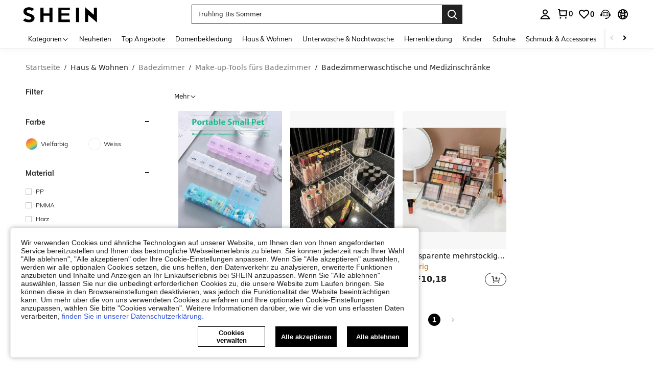

--- FILE ---
content_type: application/javascript
request_url: https://sc.ltwebstatic.com/she_dist/assets/56510.b0408ebfff0ec856.js
body_size: 6549
content:
(self.webpackChunkSHEIN_W=self.webpackChunkSHEIN_W||[]).push([[28839,56510,94399],{94399:(e,o,r)=>{"use strict";r.r(o),r.d(o,{default:()=>d});var i=r(274061),l=r(992483),t=r(486745),n=r(990347),s=r(823569);const a={key:0,class:"product-list__view-more-line"},c={class:"view-more-text__span"},_={__name:"ViewMoreButton",props:{pageSize:{type:Number,default:20},productListLength:{type:Number,default:0},viewMoreIndex:{type:[String,Number],default:""},resetKey:{type:[String,Number],default:""},viewMoreText:{type:String,default:()=>"View More"},modelValue:{type:Boolean,default:!1},disabledResetShowButtonWithLength:{type:Boolean,default:!1}},emits:["click","update:modelValue"],setup(e,{emit:o}){const r=e;n.J.addSubscriber({modulecode:"2-19-80"}),n.J.addSubscriber({modulecode:"2-19-81"});const _=(0,i.ref)(!1);(0,i.watch)((()=>r.modelValue),(e=>{e&&!_.value&&(_.value=!0)})),(0,i.watch)((()=>r.resetKey),(()=>{_.value=!1})),(0,i.watch)((()=>r.productListLength),(e=>{let i=Number(r.viewMoreIndex);!e||!Number.isInteger(i)||i<=0||(_.value?!r.disabledResetShowButtonWithLength&&e<=r.pageSize&&(_.value=!1):o("update:modelValue",i-r.pageSize/2<e))}),{immediate:!0});const d=()=>{o("update:modelValue",!1),o("click")};return(o,r)=>e.modelValue?((0,i.openBlock)(),(0,i.createElementBlock)("div",a,[(0,i.withDirectives)(((0,i.openBlock)(),(0,i.createBlock)((0,i.unref)(t.e),{class:"view-more-text",type:["primary","H36PX"],onClick:d},{default:(0,i.withCtx)((()=>[(0,i.createElementVNode)("span",c,(0,i.toDisplayString)(e.viewMoreText),1),(0,i.createVNode)((0,i.unref)(l.A),{name:"sui_icon_more_down_12px",size:"14px"})])),_:1})),[[(0,i.unref)(s.M),{id:"2-19-81",data:{location:e.productListLength}}],[(0,i.unref)(s.p),{id:"2-19-80",data:{location:e.productListLength}}]])])):(0,i.createCommentVNode)("",!0)}};r(464181);const d=(0,r(196957).A)(_,[["__scopeId","data-v-fafaa1dd"],["__file","ViewMoreButton.vue"]])},328839:(e,o,r)=>{"use strict";r.r(o),r.d(o,{default:()=>n});var i=r(274061);const l={class:"vertical-loading"};const t={name:"VerticalLoading",components:{ProductItemLoading:(0,i.defineAsyncComponent)((()=>r.e(77473).then(r.bind(r,377473))))},props:{show:{type:Boolean,default:!1}}};r(872344);const n=(0,r(196957).A)(t,[["render",function(e,o,r,t,n,s){const a=(0,i.resolveComponent)("ProductItemLoading");return(0,i.openBlock)(),(0,i.createElementBlock)("div",l,[(0,i.createVNode)(a,{show:r.show},null,8,["show"])])}],["__scopeId","data-v-7701be9e"],["__file","ProductListLoading.vue"]])},464181:(e,o,r)=>{var i=r(973252);i.__esModule&&(i=i.default),"string"==typeof i&&(i=[[e.id,i,""]]),i.locals&&(e.exports=i.locals);(0,r(474424).A)("224b0f14",i,!0,{})},473944:(e,o,r)=>{"use strict";r.r(o),r.d(o,{default:()=>s});var i=r(655975),l=r.n(i),t=r(687277),n=r.n(t)()(l());n.push([e.id,"[mir] .hor-recommend-drawer{border-radius:16px 16px 0 0}[mir] .hor-recommend-drawer .sui-drawer__title{border-bottom:1px solid #e5e5e5;border-bottom:1px solid var(--sui-color-gray-weak-1,#e5e5e5);padding:16px}[mir] .hor-recommend-drawer .sui-drawer__close-btn{cursor:pointer}.hor-recommend-drawer .sui-drawer__body{--item-horizontal-gap:4px;align-items:center;display:flex;flex-direction:column;overflow:hidden}[mir] .hor-recommend-drawer .sui-drawer__body{padding:10px 45px 0}.hor-recommend-drawer .sui-drawer__body .recommend-list-more{display:flex;flex:1;flex-wrap:wrap;gap:var(--item-horizontal-gap);max-width:1350px;overflow-y:auto;width:100%}[mir] .hor-recommend-drawer .sui-drawer__body .recommend-flow__item{background:#fff;border:8px solid #fff;margin-bottom:8px}@media (max-width:768px){.hor-recommend-drawer .sui-drawer__body .recommend-flow__item{width:calc(50% - var(--item-horizontal-gap)*.5)}}@media (min-width:768px){.hor-recommend-drawer .sui-drawer__body .recommend-flow__item{width:calc(33.33% - var(--item-horizontal-gap)*.68)}}@media (min-width:1200px){.hor-recommend-drawer .sui-drawer__body .recommend-flow__item{width:calc(25% - var(--item-horizontal-gap)*.75)}}@media (min-width:1800px){.hor-recommend-drawer .sui-drawer__body .recommend-flow__item{width:calc(20% - var(--item-horizontal-gap)*.8)}}@media (min-width:2300px){.hor-recommend-drawer .sui-drawer__body .recommend-flow__item{width:calc(16.66% - var(--item-horizontal-gap)*.85)}}","",{version:3,sources:["webpack://./public/src/pages/components/ccc/components/ProductRecommendHorizontal.vue"],names:[],mappings:"AAEA,4BACE,2BA0BF,CA3BA,+CAII,+BAAA,CAAA,4DAAA,CADA,YA4BJ,CA/BA,mDAOI,cA2BJ,CAlCA,wCAUI,yBAAA,CAKA,kBAAA,CAFA,YAAA,CACA,qBAAA,CAFA,eA8BJ,CA1CA,8CAgBI,mBA0BJ,CA1CA,6DAqBM,YAAA,CADA,MAAA,CAEA,cAAA,CACA,8BAAA,CACA,gBAAA,CALA,eAAA,CAMA,UA0BN,CAnDA,oEA4BM,eAAA,CACA,qBAAA,CACA,iBA0BN,CAzBM,yBAAA,8DACE,+CA4BN,CACF,CA3BM,yBAAA,8DACE,mDA8BN,CACF,CA7BM,0BAAA,8DACE,gDAgCN,CACF,CA/BM,0BAAA,8DACE,+CAkCN,CACF,CAjCM,0BAAA,8DACE,mDAoCN,CACF",sourcesContent:["@import '~public/src/less/variables.less';@import '~public/src/less/mixins/lib.less';@import '~public/src/less/mixins/grid.less';@import '~public/src/less/mixins/buttons.less';@import '~public/src/less/mixins/clamp.less';@sui_color_brand: #000000;@sui_color_main: #222222;@sui_color_discount: #FA6338;@sui_color_discount_dark: #C44A01;@sui_color_promo: #FA6338;@sui_color_promo_dark: #C44A01;@sui_color_promo_bg: #FFF6F3;@sui_color_highlight: #C44A01;@sui_color_highlight_special: #337EFF;@sui_color_welfare: #FA6338;@sui_color_welfare_dark: #C44A01;@sui_color_welfare_bg: #FFF6F3;@sui_color_honor: #FACF19;@sui_color_safety: #198055;@sui_color_safety_bg: #F5FCFB;@sui_color_new: #3CBD45;@sui_color_link: #2D68A8;@sui_color_note_light_bg: #EFF3F8;@sui_color_flash: #FACF19;@sui_color_guide: #FE3B30;@sui_color_unusual: #BF4123;@sui_color_unusual_bg: #FAF0EE;@sui_color_success: #198055;@sui_color_prompt_unusual: #FFE1DB;@sui_color_prompt_warning: #FFF1D5;@sui_color_prompt_success: #E5F5E6;@sui_color_prompt_common: #D9EAFF;@sui_color_button_stroke_light: #BBBBBB;@sui_color_micro_emphasis: #A86104;@sui_color_micro_emphasis_bg: #FFF8EB;@sui_color_lightgreen: #198055;@sui_color_warning: #EF9B00;@sui_color_black: #000000;@sui_color_black_alpha80: rgba(0,0,0,.8);@sui_color_black_alpha60: rgba(0,0,0,.6);@sui_color_black_alpha30: rgba(0,0,0,.3);@sui_color_black_alpha16: rgba(0,0,0,.16);@sui_color_white: #ffffff;@sui_color_white_alpha80: rgba(255,255,255,.8);@sui_color_white_alpha60: rgba(255,255,255,.6);@sui_color_white_alpha30: rgba(255,255,255,.3);@sui_color_white_alpha96: rgba(255,255,255,.96);@sui_color_gray_dark1: #222222;@sui_color_gray_alpha60: rgba(34,34,34,.6);@sui_color_gray_alpha30: rgba(34,34,34,.3);@sui_color_gray_dark2: #666666;@sui_color_gray_dark3: #767676;@sui_color_gray_light1: #959595;@sui_color_gray_light2: #bbbbbb;@sui_color_gray_light3: #cccccc;@sui_color_gray_weak1: #e5e5e5;@sui_color_gray_weak2: #F6F6F6;@sui_color_gray_weak1a: #F2F2F2;@sui_color_club_rosegold_dark1: #873C00;@sui_color_club_rosegold_dark2: #C96E3F;@sui_color_club_rosegold_dark3: #DA7E50;@sui_color_club_rosegold_dark4: #EAA27E;@sui_color_club_rosegold: #FFBA97;@sui_color_club_rosegold_light1: #FFD8C4;@sui_color_club_rosegold_light2: #FFE2D3;@sui_color_club_gold: #FEECC3;@sui_color_club_black: #161616;@sui_color_club_orange: #FF7F46;\n\n.hor-recommend-drawer {\n  border-radius: 16px 16px 0px 0px;\n  .sui-drawer__title {\n    padding: 16px;\n    border-bottom: 1px solid var(--sui-color-gray-weak-1, #e5e5e5);\n  }\n  .sui-drawer__close-btn {\n    cursor: pointer;\n  }\n  .sui-drawer__body {\n    --item-horizontal-gap: 4px;\n\n    overflow: hidden;\n    display: flex;\n    flex-direction: column;\n    align-items: center;\n    padding: 10px 45px 0;\n\n    .recommend-list-more {\n      overflow-y: auto;\n      flex: 1;\n      display: flex;\n      flex-wrap: wrap;\n      gap: var(--item-horizontal-gap);\n      max-width: 1350px;\n      width: 100%;\n    }\n    .recommend-flow__item {\n      background: #fff;\n      border: 8px solid #fff;\n      margin-bottom: 8px;\n      @media (max-width: 768px) {\n        width: calc(50% - (1 * 0.5 * var(--item-horizontal-gap)));\n      }\n      @media (min-width: 768px) {\n        width: calc(33.33% - (2 * 0.34 * var(--item-horizontal-gap)));\n      }\n      @media (min-width: 1200px) {\n        width: calc(25% - (3 * 0.25 * var(--item-horizontal-gap)));\n      }\n      @media (min-width: 1800px) {\n        width: calc(20% - (4 * 0.2 * var(--item-horizontal-gap)));\n      }\n      @media (min-width: 2300px) {\n        width: calc(16.66% - (5 * 0.17 * var(--item-horizontal-gap)));\n      }\n    }\n  }\n}\n"],sourceRoot:""}]);const s=n},537321:(e,o,r)=>{"use strict";r.r(o),r.d(o,{default:()=>s});var i=r(655975),l=r.n(i),t=r(687277),n=r.n(t)()(l());n.push([e.id,"[mir] .product-recommend-horizontal__wrapper{padding-bottom:24px}.product-recommend-horizontal__wrapper .swiper-container{position:relative}[mir] .product-recommend-horizontal__wrapper .swiper-container .S-product-item{border:none}.product-recommend-horizontal__wrapper .swiper-container .swiper-button-next,.product-recommend-horizontal__wrapper .swiper-container .swiper-button-prev{font-size:16px;height:40px;line-height:40px;top:calc(50% - 20px);transition:background .3s;width:40px}[mir] .product-recommend-horizontal__wrapper .swiper-container .swiper-button-next,[mir] .product-recommend-horizontal__wrapper .swiper-container .swiper-button-prev{background:hsla(0,0%,100%,.6);border-radius:50%;text-align:center}[mir] .product-recommend-horizontal__wrapper .swiper-container .swiper-button-next:hover,[mir] .product-recommend-horizontal__wrapper .swiper-container .swiper-button-prev:hover{background:#fff;box-shadow:0 0 8px rgba(34,34,34,.1)}[mir=ltr] .product-recommend-horizontal__wrapper .swiper-container .swiper-button-prev{left:0}[mir=ltr] .product-recommend-horizontal__wrapper .swiper-container .swiper-button-next,[mir=rtl] .product-recommend-horizontal__wrapper .swiper-container .swiper-button-prev{right:0}[mir=rtl] .product-recommend-horizontal__wrapper .swiper-container .swiper-button-next{left:0}.product-recommend-horizontal__wrapper .swiper-container .swiper-button-disabled{display:none}.product-recommend-horizontal__wrapper .view-more{position:relative}[mir] .product-recommend-horizontal__wrapper .view-more{padding-top:133%}.product-recommend-horizontal__wrapper .view-more__wrapper{align-items:center;bottom:0;display:flex;flex-direction:column;justify-content:center;left:0;position:absolute;right:0;top:0}[mir] .product-recommend-horizontal__wrapper .view-more__wrapper{background:#f6f6f6;background:var(--sui-color-gray-weak-2,#f6f6f6);cursor:pointer}.product-recommend-horizontal__wrapper .view-more__text{color:#222;color:var(--sui-color-main,#222);font-family:SF UI Text;font-size:28px;font-weight:700;line-height:38px;word-break:break-all}[mir] .product-recommend-horizontal__wrapper .view-more__text{text-align:center}[mir] .product-recommend-horizontal__wrapper-new{padding-bottom:16px}[mir] .product-recommend-horizontal__wrapper-new .swiper-container{padding:8px}.product-recommend-horizontal__wrapper-new .swiper-container .recommend-swiper-slide{transition:box-shadow .3s;width:20%;width:calc(100%/var(--slides-pre-view, 5))}[mir] .product-recommend-horizontal__wrapper-new .swiper-container .recommend-swiper-slide{margin:5px 0;padding:8px}[mir] .product-recommend-horizontal__wrapper-new .swiper-container .recommend-swiper-slide:hover{box-shadow:0 0 8px 0 rgba(0,0,0,.12)}[mir] .product-recommend-horizontal__wrapper-new .swiper-container .product-card:hover,[mir] .product-recommend-horizontal__wrapper-new .swiper-container .recommend-swiper-slide:last-child:hover{box-shadow:none}[mir] .product-recommend-horizontal__wrapper-new .swiper-container .recommend-flow__item{border:none}.product-recommend-horizontal__wrapper-new .sui-drawer__body .recommend-list-more{--item-horizontal-gap:4px;--item-vertical-gap:12px;gap:var(--item-vertical-gap) var(--item-horizontal-gap)}[mir] .product-recommend-horizontal__wrapper-new .sui-drawer__body .recommend-list-more{padding:8px}[mir] .product-recommend-horizontal__wrapper-new .sui-drawer__body .recommend-list-more .recommend-flow__item{border-width:8px}","",{version:3,sources:["webpack://./public/src/pages/components/ccc/components/ProductRecommendHorizontal.vue"],names:[],mappings:"AAEA,6CACE,mBA0BF,CA3BA,yDAGI,iBA2BJ,CA9BA,+EAKM,WA4BN,CAjCA,0JAaM,cAAA,CAFA,WAAA,CAKA,gBAAA,CAPA,oBAAA,CASA,yBAAA,CARA,UAmCN,CA7CA,sKAcM,6BAAA,CACA,iBAAA,CAEA,iBA4BN,CAzBM,kLACE,eAAA,CACA,oCA4BR,CAlDA,uFA2BM,MA0BN,CArDA,8KA8BM,OA0BN,CAxDA,uFA8BM,MA0BN,CAxDA,iFAiCM,YA0BN,CA3DA,kDAsCI,iBAyBJ,CA/DA,wDAuCI,gBAwBJ,CAvBI,2DAKE,kBAAA,CAHA,QAAA,CACA,YAAA,CACA,qBAAA,CAEA,sBAAA,CAJA,MAAA,CADA,iBAAA,CACA,OAAA,CAAA,KA+BN,CAjCI,iEAOE,kBAAA,CAAA,+CAAA,CACA,cAyBN,CAvBI,wDAGE,UAAA,CAAA,gCAAA,CACA,sBAAA,CACA,cAAA,CACA,eAAA,CACA,gBAAA,CALA,oBA8BN,CAhCI,8DACE,iBA+BN,CArBA,iDACE,mBAuBF,CAxBA,mEAGI,WAwBJ,CA3BA,qFAOM,yBAAA,CACA,SAAA,CAAA,0CAyBN,CAjCA,2FAKM,YAAA,CACA,WA2BN,CAjCA,iGAYM,oCAwBN,CApCA,mMAoBM,eAsBN,CA1CA,yFAuBM,WAsBN,CA7CA,kFA2BI,yBAAA,CACA,wBAAA,CACA,uDAsBJ,CAnDA,wFA8BI,WAqBJ,CAnDA,8GAiCM,gBAqBN",sourcesContent:["@import '~public/src/less/variables.less';@import '~public/src/less/mixins/lib.less';@import '~public/src/less/mixins/grid.less';@import '~public/src/less/mixins/buttons.less';@import '~public/src/less/mixins/clamp.less';@sui_color_brand: #000000;@sui_color_main: #222222;@sui_color_discount: #FA6338;@sui_color_discount_dark: #C44A01;@sui_color_promo: #FA6338;@sui_color_promo_dark: #C44A01;@sui_color_promo_bg: #FFF6F3;@sui_color_highlight: #C44A01;@sui_color_highlight_special: #337EFF;@sui_color_welfare: #FA6338;@sui_color_welfare_dark: #C44A01;@sui_color_welfare_bg: #FFF6F3;@sui_color_honor: #FACF19;@sui_color_safety: #198055;@sui_color_safety_bg: #F5FCFB;@sui_color_new: #3CBD45;@sui_color_link: #2D68A8;@sui_color_note_light_bg: #EFF3F8;@sui_color_flash: #FACF19;@sui_color_guide: #FE3B30;@sui_color_unusual: #BF4123;@sui_color_unusual_bg: #FAF0EE;@sui_color_success: #198055;@sui_color_prompt_unusual: #FFE1DB;@sui_color_prompt_warning: #FFF1D5;@sui_color_prompt_success: #E5F5E6;@sui_color_prompt_common: #D9EAFF;@sui_color_button_stroke_light: #BBBBBB;@sui_color_micro_emphasis: #A86104;@sui_color_micro_emphasis_bg: #FFF8EB;@sui_color_lightgreen: #198055;@sui_color_warning: #EF9B00;@sui_color_black: #000000;@sui_color_black_alpha80: rgba(0,0,0,.8);@sui_color_black_alpha60: rgba(0,0,0,.6);@sui_color_black_alpha30: rgba(0,0,0,.3);@sui_color_black_alpha16: rgba(0,0,0,.16);@sui_color_white: #ffffff;@sui_color_white_alpha80: rgba(255,255,255,.8);@sui_color_white_alpha60: rgba(255,255,255,.6);@sui_color_white_alpha30: rgba(255,255,255,.3);@sui_color_white_alpha96: rgba(255,255,255,.96);@sui_color_gray_dark1: #222222;@sui_color_gray_alpha60: rgba(34,34,34,.6);@sui_color_gray_alpha30: rgba(34,34,34,.3);@sui_color_gray_dark2: #666666;@sui_color_gray_dark3: #767676;@sui_color_gray_light1: #959595;@sui_color_gray_light2: #bbbbbb;@sui_color_gray_light3: #cccccc;@sui_color_gray_weak1: #e5e5e5;@sui_color_gray_weak2: #F6F6F6;@sui_color_gray_weak1a: #F2F2F2;@sui_color_club_rosegold_dark1: #873C00;@sui_color_club_rosegold_dark2: #C96E3F;@sui_color_club_rosegold_dark3: #DA7E50;@sui_color_club_rosegold_dark4: #EAA27E;@sui_color_club_rosegold: #FFBA97;@sui_color_club_rosegold_light1: #FFD8C4;@sui_color_club_rosegold_light2: #FFE2D3;@sui_color_club_gold: #FEECC3;@sui_color_club_black: #161616;@sui_color_club_orange: #FF7F46;\n\n.product-recommend-horizontal__wrapper {\n  padding-bottom: 24px;\n  .swiper-container {\n    position: relative;\n    .S-product-item {\n      border: none;\n    }\n    .swiper-button-next,\n    .swiper-button-prev {\n      top: calc(50% - 20px);\n      width: 40px;\n      height: 40px;\n      line-height: 40px;\n      font-size: 16px;\n      background: rgba(255, 255, 255, 0.6);\n      border-radius: 50%;\n      line-height: 40px;\n      text-align: center;\n      transition: 0.3s background;\n      // stylelint-disable-next-line selector-max-specificity\n      &:hover {\n        background: #fff;\n        box-shadow: 0 0 8px rgba(34, 34, 34, .1);\n      }\n    }\n\n    .swiper-button-prev {\n      left: 0;\n    }\n    .swiper-button-next {\n      right: 0;\n    }\n    .swiper-button-disabled {\n      display: none;\n    }\n  }\n\n  .view-more {\n    position: relative;\n    padding-top: 133%;\n    &__wrapper {\n      position: absolute;\n      inset: 0;\n      display: flex;\n      flex-direction: column;\n      align-items: center;\n      justify-content: center;\n      background: var(--sui-color-gray-weak-2, #f6f6f6);\n      cursor: pointer;\n    }\n    &__text {\n      text-align: center;\n      word-break: break-all;\n      color: var(--sui-color-main, #222);\n      font-family: SF UI Text;\n      font-size: 28px;\n      font-weight: 700;\n      line-height: 38px;\n    }\n  }\n}\n.product-recommend-horizontal__wrapper-new {\n  padding-bottom: 16px;\n  .swiper-container {\n    padding: 8px;\n    .recommend-swiper-slide {\n      margin: 5px 0;\n      padding: 8px;\n      transition: 0.3s box-shadow;\n      width: calc(100% / var(--slides-pre-view, 5));\n    }\n    // stylelint-disable-next-line selector-max-specificity\n    .recommend-swiper-slide:hover {\n      box-shadow: 0px 0px 8px 0px rgba(0, 0, 0, 0.12);\n    }\n    // stylelint-disable-next-line selector-max-specificity\n    .recommend-swiper-slide:last-child:hover {\n      box-shadow: none;\n    }\n    // stylelint-disable-next-line selector-max-specificity\n    .product-card:hover {\n      box-shadow: none;\n    }\n    .recommend-flow__item {\n      border: none;\n    }\n  }\n  .sui-drawer__body .recommend-list-more {\n    --item-horizontal-gap: 4px;\n    --item-vertical-gap: 12px;\n    gap: var(--item-vertical-gap) var(--item-horizontal-gap);\n    padding: 8px;\n    // stylelint-disable-next-line selector-max-specificity\n    .recommend-flow__item {\n      border-width: 8px;\n    }\n  }\n}\n"],sourceRoot:""}]);const s=n},556510:(e,o,r)=>{"use strict";r.r(o),r.d(o,{default:()=>F});var i=r(274061),l=r(992483),t=r(721469),n=r(735510),s=r(101449),a=r(402138),c=r(916354),_=r(328839),d=r(94399),u=r(979878),p=r(823569),A=r(712352),m=r(4143);const g=["dir"],h={key:0},w={class:"view-more__wrapper"},b={class:"view-more__text"},f={class:"recommend-list-more","infinite-load-nodata":"false",role:"list"},C={__name:"ProductRecommendHorizontal",props:{customStyle:{type:Object,default:()=>({})},products:{type:Object,default:()=>({})},getAnalysisInfo:{type:Function,default:()=>{}},getViewAnalysisInfo:{type:Function,default:()=>{}},language:{type:Object,default:()=>({})},curTab:{type:Object,default:()=>({})},brand:{type:String,default:"shein"},pageStatus:{type:Object,default:()=>({})},loadMore:{type:Function,default:()=>{}},handleAddWishAnalysis:{type:Function,default:()=>{}},handleAddWishSucc:{type:Function,default:()=>{}},handleCancelWish:{type:Function,default:()=>{}},handleAddWishlistGroup:{type:Function,default:()=>{}},handleClickItem:{type:Function,default:()=>{}},column:{type:Number,default:5},viewMoreIndex:{type:[String,Number],default:40},viewMoreCommonText:{type:String,default:()=>"View More"},disabledResetShowButtonWithLength:{type:Boolean,default:!1}},setup(e,{expose:o}){const r=e,{GB_cssRight:C,PUBLIC_CDN:F}=gbCommonInfo;"undefined"!=typeof window&&(0,m.kz)();const v=(0,i.ref)(!1),B=(0,i.ref)(C),y=(0,i.computed)((()=>{var e;return(null===(e=r.products.list)||void 0===e?void 0:e.length)>9})),x=(0,i.computed)((()=>{var e;return(null===(e=r.products.list)||void 0===e?void 0:e.slice(0,9))||[]})),k=(0,i.ref)(null),E=(0,i.ref)(null),z=(0,i.ref)(null);(0,i.onMounted)((()=>{(()=>{var e;const o={modules:[A.Vx],grid:{rows:1},direction:"horizontal",slidesPerView:r.column,slidesPerGroup:r.column,spaceBetween:4,observer:!0,observeParents:!0,roundLengths:!0,allowTouchMove:!0,navigation:{nextEl:E.value,prevEl:z.value,disabledClass:"swiper-button-disabled"},injectStylesUrls:[`${F}/she_dist/libs/swiper/modules/navigation-element.min.css`],on:{slideChange:()=>{var e,o;null!==(e=window.deSuggestedSaleComponnet)&&void 0!==e&&null!==(o=e.popoverActiveId)&&void 0!==o&&o.value&&(window.deSuggestedSaleComponnet.popoverActiveId.value="")}}};Object.assign(k.value,o),null==k||null===(e=k.value)||void 0===e||e.initialize()})()}));const D=e=>{var o;null!==(o=r.products)&&void 0!==o&&o.viewMoreShow||r.loadMore(e)};return o({swiperEl:k,swiperNextEl:E,swiperPrevEl:z}),(o,r)=>{var A;return(0,i.openBlock)(),(0,i.createElementBlock)("div",{class:"product-recommend-horizontal__wrapper product-recommend-horizontal__wrapper-new",style:(0,i.normalizeStyle)(e.customStyle)},[(0,i.createElementVNode)("div",{class:"swiper-container",style:(0,i.normalizeStyle)({"--slides-pre-view":e.column})},[(0,i.withDirectives)((0,i.createElementVNode)("swiper-container",{ref_key:"swiperEl",ref:k,init:"false",class:"recommend-swiper-container",role:"list","destroy-on-disconnected":"false",dir:(0,i.unref)(C)?"rtl":"ltr"},[((0,i.openBlock)(!0),(0,i.createElementBlock)(i.Fragment,null,(0,i.renderList)((0,i.unref)(x),((r,l)=>((0,i.openBlock)(),(0,i.createElementBlock)("swiper-slide",{key:`${e.curTab.cateId}${r.goods_id}${l}`,class:"recommend-swiper-slide"},[(0,i.withDirectives)((0,i.createVNode)(a.A,(0,i.mergeProps)({class:"recommend-flow__item",item:r,index:Number(l),language:e.language,"wish-status":!!r.wishStatus},o.$attrs,{onAddWishAnalysis:e.handleAddWishAnalysis,onAddWishSucc:e.handleAddWishSucc,onCancelWish:e.handleCancelWish,onAddWishlistGroup:e.handleAddWishlistGroup,onClickItem:e.handleClickItem}),null,16,["item","index","language","wish-status","onAddWishAnalysis","onAddWishSucc","onCancelWish","onAddWishlistGroup","onClickItem"]),[[(0,i.unref)(p.M),e.getAnalysisInfo({type:"click",index:l,item:r,page:e.products.page})],[(0,i.unref)(p.p),e.getAnalysisInfo({type:"expose",index:l,item:r,page:e.products.page})]])])))),128)),(0,i.unref)(y)?((0,i.openBlock)(),(0,i.createElementBlock)("swiper-slide",h,[(0,i.withDirectives)(((0,i.openBlock)(),(0,i.createElementBlock)("div",{class:"view-more",onClick:r[0]||(r[0]=e=>v.value=!0)},[(0,i.createElementVNode)("div",w,[(0,i.createVNode)((0,i.unref)(l.A),{name:"sui_icon_viewmore_right_40px",size:"72px"}),(0,i.createElementVNode)("div",b,(0,i.toDisplayString)(e.language.SHEIN_KEY_PC_15600||"More"),1)])])),[[(0,i.unref)(p.M),e.getViewAnalysisInfo({type:"click"})],[(0,i.unref)(p.p),e.getViewAnalysisInfo({type:"expose"})]])])):(0,i.createCommentVNode)("",!0)],8,g),[[i.vShow,(0,i.unref)(x).length]]),(0,i.createElementVNode)("div",{ref_key:"swiperPrevEl",ref:z,class:"swiper-button-prev"},[(0,i.createVNode)((0,i.unref)(t.A),{size:"16px","is-rotate":B.value},null,8,["is-rotate"])],512),(0,i.createElementVNode)("div",{ref_key:"swiperNextEl",ref:E,class:"swiper-button-next"},[(0,i.createVNode)((0,i.unref)(n.A),{size:"16px","is-rotate":B.value},null,8,["is-rotate"])],512)],4),null!==(A=(0,i.unref)(x))&&void 0!==A&&A.length?(0,i.createCommentVNode)("",!0):((0,i.openBlock)(),(0,i.createBlock)(c.A,{key:0,num:e.column,column:e.column,brand:e.brand,"hide-field":["name"]},null,8,["num","column","brand"])),(0,i.createVNode)((0,i.unref)(s.j),{visible:v.value,"onUpdate:visible":r[3]||(r[3]=e=>v.value=e),direction:"btt",size:"calc(100vh - 60px)","max-size":"calc(100vh - 60px)","custom-class":"hor-recommend-drawer","append-to-body":!0},{default:(0,i.withCtx)((()=>{var l;return[(0,i.withDirectives)(((0,i.openBlock)(),(0,i.createElementBlock)("section",f,[((0,i.openBlock)(!0),(0,i.createElementBlock)(i.Fragment,null,(0,i.renderList)(e.products.list||[],((r,l)=>(0,i.withDirectives)(((0,i.openBlock)(),(0,i.createBlock)(a.A,(0,i.mergeProps)({key:`${e.curTab.cateId}${r.goods_id}${l}`,class:"recommend-flow__item",item:r,index:Number(l),language:e.language,"wish-status":!!r.wishStatus},o.$attrs,{onAddWishAnalysis:e.handleAddWishAnalysis,onAddWishSucc:e.handleAddWishSucc,onCancelWish:e.handleCancelWish,onAddWishlistGroup:e.handleAddWishlistGroup,onClickItem:e.handleClickItem}),null,16,["item","index","language","wish-status","onAddWishAnalysis","onAddWishSucc","onCancelWish","onAddWishlistGroup","onClickItem"])),[[(0,i.unref)(p.M),e.getAnalysisInfo({type:"click",index:l,item:r,page:e.products.page,isPopup:1})],[(0,i.unref)(p.p),e.getAnalysisInfo({type:"expose",index:l,item:r,page:e.products.page,isPopup:1})]]))),128)),e.products?(0,i.withDirectives)(((0,i.openBlock)(),(0,i.createBlock)(d.default,{key:0,modelValue:e.products.viewMoreShow,"onUpdate:modelValue":r[1]||(r[1]=o=>e.products.viewMoreShow=o),"product-list-length":null===(l=e.products)||void 0===l?void 0:l.list.length,"view-more-index":e.viewMoreIndex,"view-more-text":e.viewMoreCommonText,"disabled-reset-show-button-with-length":e.disabledResetShowButtonWithLength,onClick:r[2]||(r[2]=e=>D("clickViewMore"))},null,8,["modelValue","product-list-length","view-more-index","view-more-text","disabled-reset-show-button-with-length"])),[[i.vShow,!e.pageStatus.busy]]):(0,i.createCommentVNode)("",!0),(0,i.createVNode)(_.default,{show:e.pageStatus.busy},null,8,["show"])])),[[(0,i.unref)(u.f),{distance:1200,handle:D,isScroller:!0}]])]})),_:1},8,["visible"])],4)}}};r(695887),r(956182);const F=(0,r(196957).A)(C,[["__file","ProductRecommendHorizontal.vue"]])},695887:(e,o,r)=>{var i=r(473944);i.__esModule&&(i=i.default),"string"==typeof i&&(i=[[e.id,i,""]]),i.locals&&(e.exports=i.locals);(0,r(474424).A)("52e738b4",i,!0,{})},721469:(e,o,r)=>{"use strict";r.d(o,{A:()=>t});var i=r(644503),l=r(274061);const t={name:"sui_icon_more_left_12px",props:{customStyle:{type:Object,default:()=>{}},size:{type:String,default:"16px"},width:{type:String,default:""},height:{type:String,default:""},color:{type:String,default:"currentColor"},isRotate:{type:Boolean,default:!1}},computed:{getStyle(){const{customStyle:e,isRotate:o}=this;let r=(0,i.A)({verticalAlign:"middle",display:"inline-block",lineHeight:0},e);return o&&(r=Object.assign(r,{transform:"rotateY(180deg)"})),r}},methods:{handleClick(){this.$emit("click")}}},n=["fill"];t.render=function(e,o,r,i,t,s){return(0,l.openBlock)(),(0,l.createElementBlock)("span",{style:(0,l.normalizeStyle)(s.getStyle)},[((0,l.openBlock)(),(0,l.createElementBlock)("svg",{style:(0,l.normalizeStyle)({width:r.width||r.size,height:r.height||r.size}),width:"12",height:"12",viewBox:"0 0 12 12",fill:"none",xmlns:"http://www.w3.org/2000/svg"},[(0,l.createElementVNode)("path",{"fill-rule":"evenodd","clip-rule":"evenodd",d:"M6.79293 1.75732L8.20715 3.17154L5.37904 5.99996L8.20715 8.82839L6.79293 10.2426L2.55029 5.99996L6.79293 1.75732Z",fill:r.color},null,8,n)],4))],4)}},735510:(e,o,r)=>{"use strict";r.d(o,{A:()=>t});var i=r(644503),l=r(274061);const t={name:"sui_icon_more_right_12px",props:{customStyle:{type:Object,default:()=>{}},size:{type:String,default:"16px"},width:{type:String,default:""},height:{type:String,default:""},color:{type:String,default:"currentColor"},isRotate:{type:Boolean,default:!1}},computed:{getStyle(){const{customStyle:e,isRotate:o}=this;let r=(0,i.A)({verticalAlign:"middle",display:"inline-block",lineHeight:0},e);return o&&(r=Object.assign(r,{transform:"rotateY(180deg)"})),r}},methods:{handleClick(){this.$emit("click")}}},n=["fill"];t.render=function(e,o,r,i,t,s){return(0,l.openBlock)(),(0,l.createElementBlock)("span",{style:(0,l.normalizeStyle)(s.getStyle)},[((0,l.openBlock)(),(0,l.createElementBlock)("svg",{style:(0,l.normalizeStyle)({width:r.width||r.size,height:r.height||r.size}),width:"12",height:"12",viewBox:"0 0 12 12",fill:"none",xmlns:"http://www.w3.org/2000/svg"},[(0,l.createElementVNode)("path",{"fill-rule":"evenodd","clip-rule":"evenodd",d:"M5.20706 1.75732L9.4497 5.99996L5.20706 10.2426L3.79285 8.82839L6.62095 5.99996L3.79285 3.17154L5.20706 1.75732Z",fill:r.color},null,8,n)],4))],4)}},872344:(e,o,r)=>{var i=r(980583);i.__esModule&&(i=i.default),"string"==typeof i&&(i=[[e.id,i,""]]),i.locals&&(e.exports=i.locals);(0,r(474424).A)("9904bbf6",i,!0,{})},956182:(e,o,r)=>{var i=r(537321);i.__esModule&&(i=i.default),"string"==typeof i&&(i=[[e.id,i,""]]),i.locals&&(e.exports=i.locals);(0,r(474424).A)("36cee4f6",i,!0,{})},973252:(e,o,r)=>{"use strict";r.r(o),r.d(o,{default:()=>s});var i=r(655975),l=r.n(i),t=r(687277),n=r.n(t)()(l());n.push([e.id,".product-list__view-more-line[data-v-fafaa1dd]{align-items:center;display:flex;justify-content:center;width:100%}[mir] .product-list__view-more-line[data-v-fafaa1dd]{padding:28px 0}.product-list__view-more-line .view-more-text[data-v-fafaa1dd]{align-items:center;color:#fff;display:flex;font-size:16px;font-weight:700;height:44px;justify-content:center;width:240px}[mir] .product-list__view-more-line .view-more-text[data-v-fafaa1dd]{background-color:#000;border:none}[mir=ltr] .product-list__view-more-line .view-more-text__span[data-v-fafaa1dd]{padding-right:.0533rem}[mir=rtl] .product-list__view-more-line .view-more-text__span[data-v-fafaa1dd]{padding-left:.0533rem}","",{version:3,sources:["webpack://./public/src/pages/product_list_v2/components/ViewMoreButton.vue"],names:[],mappings:"AAEA,+CAGE,kBAAA,CAFA,YAAA,CACA,sBAAA,CAEA,UA2BF,CA/BA,qDAKE,cA0BF,CA/BA,+DAaI,kBAAA,CAGA,UAAA,CALA,YAAA,CAGA,cAAA,CACA,eAAA,CALA,WAAA,CAEA,sBAAA,CAHA,WAkCJ,CA3CA,qEAOI,qBAAA,CACA,WAmCJ,CA1BI,+EACE,sBA4BN,CA7BI,+EACE,qBA4BN",sourcesContent:["@import '~public/src/less/variables.less';@import '~public/src/less/mixins/lib.less';@import '~public/src/less/mixins/grid.less';@import '~public/src/less/mixins/buttons.less';@import '~public/src/less/mixins/clamp.less';@sui_color_brand: #000000;@sui_color_main: #222222;@sui_color_discount: #FA6338;@sui_color_discount_dark: #C44A01;@sui_color_promo: #FA6338;@sui_color_promo_dark: #C44A01;@sui_color_promo_bg: #FFF6F3;@sui_color_highlight: #C44A01;@sui_color_highlight_special: #337EFF;@sui_color_welfare: #FA6338;@sui_color_welfare_dark: #C44A01;@sui_color_welfare_bg: #FFF6F3;@sui_color_honor: #FACF19;@sui_color_safety: #198055;@sui_color_safety_bg: #F5FCFB;@sui_color_new: #3CBD45;@sui_color_link: #2D68A8;@sui_color_note_light_bg: #EFF3F8;@sui_color_flash: #FACF19;@sui_color_guide: #FE3B30;@sui_color_unusual: #BF4123;@sui_color_unusual_bg: #FAF0EE;@sui_color_success: #198055;@sui_color_prompt_unusual: #FFE1DB;@sui_color_prompt_warning: #FFF1D5;@sui_color_prompt_success: #E5F5E6;@sui_color_prompt_common: #D9EAFF;@sui_color_button_stroke_light: #BBBBBB;@sui_color_micro_emphasis: #A86104;@sui_color_micro_emphasis_bg: #FFF8EB;@sui_color_lightgreen: #198055;@sui_color_warning: #EF9B00;@sui_color_black: #000000;@sui_color_black_alpha80: rgba(0,0,0,.8);@sui_color_black_alpha60: rgba(0,0,0,.6);@sui_color_black_alpha30: rgba(0,0,0,.3);@sui_color_black_alpha16: rgba(0,0,0,.16);@sui_color_white: #ffffff;@sui_color_white_alpha80: rgba(255,255,255,.8);@sui_color_white_alpha60: rgba(255,255,255,.6);@sui_color_white_alpha30: rgba(255,255,255,.3);@sui_color_white_alpha96: rgba(255,255,255,.96);@sui_color_gray_dark1: #222222;@sui_color_gray_alpha60: rgba(34,34,34,.6);@sui_color_gray_alpha30: rgba(34,34,34,.3);@sui_color_gray_dark2: #666666;@sui_color_gray_dark3: #767676;@sui_color_gray_light1: #959595;@sui_color_gray_light2: #bbbbbb;@sui_color_gray_light3: #cccccc;@sui_color_gray_weak1: #e5e5e5;@sui_color_gray_weak2: #F6F6F6;@sui_color_gray_weak1a: #F2F2F2;@sui_color_club_rosegold_dark1: #873C00;@sui_color_club_rosegold_dark2: #C96E3F;@sui_color_club_rosegold_dark3: #DA7E50;@sui_color_club_rosegold_dark4: #EAA27E;@sui_color_club_rosegold: #FFBA97;@sui_color_club_rosegold_light1: #FFD8C4;@sui_color_club_rosegold_light2: #FFE2D3;@sui_color_club_gold: #FEECC3;@sui_color_club_black: #161616;@sui_color_club_orange: #FF7F46;\n\n.product-list__view-more-line {\n  display: flex;\n  justify-content: center;\n  align-items: center;\n  width: 100%;\n  padding: 28px 0;\n  .view-more-text {\n    background-color: #000;\n    border: none;\n    width: 240px;\n    height: 44px;\n    display: flex;\n    justify-content: center;\n    align-items: center;\n    font-size: 16px;\n    font-weight: 700;\n    color: white;\n    &__span {\n      padding-right: 0.0533rem;\n    }\n  }\n}\n"],sourceRoot:""}]);const s=n},980583:(e,o,r)=>{"use strict";r.r(o),r.d(o,{default:()=>s});var i=r(655975),l=r.n(i),t=r(687277),n=r.n(t)()(l());n.push([e.id,".vertical-loading[data-v-7701be9e]{height:0;position:relative;width:100%}[mir] .vertical-loading[data-v-7701be9e] .S-productitem-mask{background-color:transparent}","",{version:3,sources:["webpack://./public/src/pages/components/ccc/base/ProductListLoading.vue"],names:[],mappings:"AAEA,mCAEE,QAAA,CACA,iBAAA,CAFA,UA4BF,CA7BA,6DAKI,4BA2BJ",sourcesContent:["@import '~public/src/less/variables.less';@import '~public/src/less/mixins/lib.less';@import '~public/src/less/mixins/grid.less';@import '~public/src/less/mixins/buttons.less';@import '~public/src/less/mixins/clamp.less';@sui_color_brand: #000000;@sui_color_main: #222222;@sui_color_discount: #FA6338;@sui_color_discount_dark: #C44A01;@sui_color_promo: #FA6338;@sui_color_promo_dark: #C44A01;@sui_color_promo_bg: #FFF6F3;@sui_color_highlight: #C44A01;@sui_color_highlight_special: #337EFF;@sui_color_welfare: #FA6338;@sui_color_welfare_dark: #C44A01;@sui_color_welfare_bg: #FFF6F3;@sui_color_honor: #FACF19;@sui_color_safety: #198055;@sui_color_safety_bg: #F5FCFB;@sui_color_new: #3CBD45;@sui_color_link: #2D68A8;@sui_color_note_light_bg: #EFF3F8;@sui_color_flash: #FACF19;@sui_color_guide: #FE3B30;@sui_color_unusual: #BF4123;@sui_color_unusual_bg: #FAF0EE;@sui_color_success: #198055;@sui_color_prompt_unusual: #FFE1DB;@sui_color_prompt_warning: #FFF1D5;@sui_color_prompt_success: #E5F5E6;@sui_color_prompt_common: #D9EAFF;@sui_color_button_stroke_light: #BBBBBB;@sui_color_micro_emphasis: #A86104;@sui_color_micro_emphasis_bg: #FFF8EB;@sui_color_lightgreen: #198055;@sui_color_warning: #EF9B00;@sui_color_black: #000000;@sui_color_black_alpha80: rgba(0,0,0,.8);@sui_color_black_alpha60: rgba(0,0,0,.6);@sui_color_black_alpha30: rgba(0,0,0,.3);@sui_color_black_alpha16: rgba(0,0,0,.16);@sui_color_white: #ffffff;@sui_color_white_alpha80: rgba(255,255,255,.8);@sui_color_white_alpha60: rgba(255,255,255,.6);@sui_color_white_alpha30: rgba(255,255,255,.3);@sui_color_white_alpha96: rgba(255,255,255,.96);@sui_color_gray_dark1: #222222;@sui_color_gray_alpha60: rgba(34,34,34,.6);@sui_color_gray_alpha30: rgba(34,34,34,.3);@sui_color_gray_dark2: #666666;@sui_color_gray_dark3: #767676;@sui_color_gray_light1: #959595;@sui_color_gray_light2: #bbbbbb;@sui_color_gray_light3: #cccccc;@sui_color_gray_weak1: #e5e5e5;@sui_color_gray_weak2: #F6F6F6;@sui_color_gray_weak1a: #F2F2F2;@sui_color_club_rosegold_dark1: #873C00;@sui_color_club_rosegold_dark2: #C96E3F;@sui_color_club_rosegold_dark3: #DA7E50;@sui_color_club_rosegold_dark4: #EAA27E;@sui_color_club_rosegold: #FFBA97;@sui_color_club_rosegold_light1: #FFD8C4;@sui_color_club_rosegold_light2: #FFE2D3;@sui_color_club_gold: #FEECC3;@sui_color_club_black: #161616;@sui_color_club_orange: #FF7F46;\n\n.vertical-loading {\n  width: 100%;\n  height: 0px;\n  position: relative;\n  /deep/ .S-productitem-mask {\n    background-color: transparent;\n  }\n}\n"],sourceRoot:""}]);const s=n}}]);
//# sourceMappingURL=56510.b0408ebfff0ec856.js.map

--- FILE ---
content_type: application/javascript
request_url: https://sc.ltwebstatic.com/she_dist/assets/48067.c6f462d177cb8516.js
body_size: 838
content:
"use strict";(self.webpackChunkSHEIN_W=self.webpackChunkSHEIN_W||[]).push([[48067],{419273:o=>{o.exports=JSON.parse('{"BSwichLangCurrency":{"Currency":"SHEIN_KEY_PC_15604","Language":"SHEIN_KEY_PC_15996"}}')},546538:o=>{o.exports=JSON.parse('{"BCouponItem":{"Capped":"SHEIN_KEY_PC_30596","CategoryCoupon":"SHEIN_KEY_PC_30598","ShippingCoupon":"SHEIN_KEY_PC_30722","SpecialCoupon":"SHEIN_KEY_PC_30720","StoreCoupon":"SHEIN_KEY_PC_30721","Shop":"SHEIN_KEY_PC_30603","Claim":"SHEIN_KEY_PC_30604","SubscriptionFee":"SHEIN_KEY_PC_30597","Orders+":"SHEIN_KEY_PC_30381","PayWith":"SHEIN_KEY_PC_30709","Stackable":"SHEIN_KEY_PC_30710","Bestchoice":"SHEIN_KEY_PC_30599","New":"SHEIN_KEY_PC_30712","ExpiresIn":"SHEIN_KEY_PC_30725","Code":"SHEIN_KEY_PC_30726","Max":"SHEIN_KEY_PC_30731","Expired":"SHEIN_KEY_PC_30762","AllClaimed":"SHEIN_KEY_PC_30763","Expanded":"SHEIN_KEY_PC_30764","Used":"SHEIN_KEY_PC_30765","Claimed":"SHEIN_KEY_PC_30766","Invalid":"SHEIN_KEY_PC_31049","Copy":"SHEIN_KEY_PC_32932","Save":"SHEIN_KEY_PC_30831","Add":"SHEIN_KEY_PC_30932","SupriseBonus":"SHEIN_KEY_PC_34998","TryAgain":"SHEIN_KEY_PC_33357","Boosted":"SHEIN_KEY_PC_34293","Boost":"SHEIN_KEY_PC_34292","From":"SHEIN_KEY_PC_35617","For":"SHEIN_KEY_PC_35616","CopyText":"SHEIN_KEY_PC_26199","Check":"SHEIN_KEY_PC_30146","Available":"SHEIN_KEY_PC_30143","Applying":"SHEIN_KEY_PC_30145"}}')},732991:(o,_,n)=>{n.d(_,{R:()=>r});var E=n(644503),e=n(111588),a=n(419273),C=n(546538),I=n(383112),S=n(999556),t=n(92525),g=n(632079);const r=o=>{var _,n;(0,e.n_)({schttp:I.A,schttpSync:S.A,envs:{project:"pc",bffEnv:gbCommonInfo.bffEnv,webVersion:gbCommonInfo.WEB_VERSION,host:gbCommonInfo.host,lang:gbCommonInfo.lang,forceHttp:gbCommonInfo.forceHttp,langPath:gbCommonInfo.langPath,siteUID:gbCommonInfo.SiteUID,SERVER_TYPE:gbCommonInfo.SERVER_TYPE,NODE_SERVER_ENV:gbCommonInfo.NODE_SERVER_ENV,appLanguage:gbCommonInfo.appLanguage,currency:gbCommonInfo.currency,cssRight:gbCommonInfo.GB_cssRight,RESOURCE_SDK:gbCommonInfo.RESOURCE_SDK,dateLangMap:gbCommonInfo.dateLangMap,LAZY_IMG:gbCommonInfo.LAZY_IMG,robotLinkCommon:(0,g.robotLinkCommon)()},getters:{isLogin:()=>t.default.isLogin(),memberId:()=>t.default.get({key:"memberId",actionType:"bsLibs"})||"",userInfo:()=>t.default.get({key:"UserInfo",actionType:"handle/UserDropdown"})||{},userEmail:()=>t.default.get({key:"userinfo_email",actionType:"handle/UserDropdown"})||"",SaPageInfo:()=>window.SaPageInfo||{},replaceCcySymbols(){const{SiteUID:o,ENABLE_MIDDLE_EAST_FONT:_}=gbCommonInfo;return _&&"ar"===o},localCountry(){var o;return null===(o=t.default.getSync)||void 0===o?void 0:o.call(t.default,{key:"Country",actionType:"ADDRESSBOOK"})}},languages:(0,E.A)({},(null===(_=window)||void 0===_||null===(n=_.gbCartSsrData)||void 0===n?void 0:n.libsLangs)||{}),langPackages:(0,E.A)((0,E.A)({},a),C)},o)}},770448:(o,_,n)=>{n.r(_),n.d(_,{default:()=>C});var E=n(274061),e=n(732991),a=n(269957);const C=class{init(){const o=(0,E.createApp)(a.default,{context:{cccNav:gbCommonInfo.cccNav,SiteUID:gbCommonInfo.SiteUID,lang:gbCommonInfo.lang,language:gbCommonInfo.language},addHeaderClass:!1});(0,e.R)(o),o.mount(".j-c-header1")}}}}]);
//# sourceMappingURL=48067.c6f462d177cb8516.js.map

--- FILE ---
content_type: application/javascript
request_url: https://sc.ltwebstatic.com/she_dist/assets/99223-5b6a14a34d43b137.js
body_size: 11153
content:
(self.webpackChunkSHEIN_W=self.webpackChunkSHEIN_W||[]).push([[99223],{214022:(e,t,o)=>{"use strict";o.d(t,{Bp:()=>r,Us:()=>d,VK:()=>i.VK,ZS:()=>l,fZ:()=>i.fZ});var i=o(965264),n=o(278372);let s=null;function l({deviceData:e,isSupportWebp:t,isSupprotCut:o,imgUrl:n,designWidth:l,exp:r}){const{width:a,isIOS:d}=function(e){if(!e)return{};const t={};decodeURIComponent(e).split("&").forEach((e=>{const[o,i]=e.split("=");o&&i&&(t[o]=i)}));const o=Number.isNaN(Number(t.width))?void 0:Number(t.width),i="1"===t.ios;return{width:o,isIOS:i}}(e);return"undefined"==typeof window?new i.lD({width:a,isMobile:!1,isIOS:d,isSupportWebp:t,isSupprotCut:o}).transfromImg({imgUrl:n,width:l,exp:r}):(s||(s=new i.lD({width:a,isMobile:!1,isIOS:d,isSupportWebp:t,isSupprotCut:o})),s.transfromImg({imgUrl:n,width:l,exp:r}))}const r="[data-uri]",a=e=>!!e&&(/\.webp(\?|$)/i.test(e)||/format[=_]webp/i.test(e)),d=(e,{errorScene:t,target:o,imgSrc:i,compSrc:s,hasRetried:l,onErrorCalled:r}={})=>{var d,c,u;if("undefined"==typeof window)return;if(!o)return;const{isSupportWeb:m}=(null===(d=gbCommonInfo)||void 0===d?void 0:d.RESOURCE_SDK)||{};if(n.JY.metricCount({metric_name:"image_request_total",tags:{page:e,status:0},message:"Number of img loaded fail",params:{errorScene:t,imgSrc:i,targetSrc:o.src,isSupportWeb:m,compSrc:s,hasRetried:l?1:0,locationHref:(null===(c=window)||void 0===c||null===(u=c.location)||void 0===u?void 0:u.href)||""}}),l)return;let p=null;p&&clearTimeout(p),p=window.setTimeout((()=>{let t=i;var s;!Boolean(m)&&a(i)&&(t=(s=i)?s.replace(/\.webp(\?|$)/i,".png$1").replace(/format[=_]webp/gi,"format=png"):s),Boolean(m)&&!a(i)&&a(o.src)&&n.JY.metricCount({metric_name:"image_support_webp_error_total",tags:{page:e},message:"Number of img supportWebp error",params:{imgSrc:i,targetSrc:o.src}}),o.src=t,o.onerror=null,r&&r()}),300)}},239042:(e,t,o)=>{"use strict";o.d(t,{O:()=>s});var i=o(537915);const n=({productItem:e=null,key:t=null,value:o=null}={})=>{e&&t&&(e.pretreatInfo||(e.pretreatInfo={}),e.pretreatInfo[t]=o)},s=({products:e,promotionInfoFromServer:t,language:o})=>((({products:e=[],promotionInfoFromServer:t={},language:o={}}={})=>{i.f.assignItemsSync({items:e,isGetLable:!0,isAppPromotion:!0,promotionInfoFromServer:t,language:o}),e.forEach((e=>{const t=(e.promotionModule.rawModule||[]).filter((e=>{if(+e.typeId){if(31===+e.typeId)return 3===e.promotion_logo_type;if([3,10,11].includes(+e.typeId))return!0;if(e.lable)return!0}return!1}))||[];(({productItem:e,mixPromotionInfo:t}={})=>{var o,i,n,s;const l=({serviceLabels:e})=>{var o;const i=null===(o=t[0])||void 0===o?void 0:o.lable,n=e.findIndex((e=>e.promotionLabel));n>-1&&(i?e[n].promotionLabel=i:e.splice(n,1))};l({serviceLabels:(null==e||null===(o=e.pretreatInfo)||void 0===o||null===(i=o.pcStandardView)||void 0===i?void 0:i.serviceLabels)||[]}),l({serviceLabels:(null==e||null===(n=e.pretreatInfo)||void 0===n||null===(s=n.pcBroadwiseView)||void 0===s?void 0:s.serviceLabels)||[]})})({productItem:e,mixPromotionInfo:t}),n({productItem:e,key:"mixPromotionInfo",value:t}),n({productItem:e,key:"promotionReady",value:!0})}))})({products:e,promotionInfoFromServer:t,language:o}),e)},298663:(e,t,o)=>{"use strict";o.d(t,{EQ:()=>r,Ei:()=>n,HO:()=>m,I4:()=>a,Jr:()=>g,L1:()=>f,OU:()=>h,UK:()=>d,_Z:()=>s,aQ:()=>l,ch:()=>_,nG:()=>c,v5:()=>u});var i=o(644503);const n="daily",s="cate",l="tsp",r="attr",a="priceRange",d="brand";function c(e,t){return`${(t/e*100).toFixed(2)}%`}const u={page_real_class:"page_real_class",page_select_class:"page_select_class",page_selling_point:"page_selling_point",page_goods_group:"shein_picks",page_picked:"page_picked",page_search:"page_search"};function m(e,t="attr_values"){var o;return null==e||null===(o=e[t])||void 0===o?void 0:o.some((e=>{var o;return(null==e||null===(o=e[t])||void 0===o?void 0:o.length)>0}))}const p=["sort","daily","navId","child_cat_id","child_cat_id_void","attr_values","tsp_ids","attr_ids","tag_ids","min_price","max_price","pic_nav_id","pic_nav_type","pic_cate_id","pic_tab_id","kid_id","brand_ids"];function _(e){return p.some((t=>!!e[t]))}function g(e){return["child_cat_id","attr_ids","brand_ids","tag_ids","min_price","max_price","pic_nav_id","tsp_ids"].some((t=>e[t]||0===e[t]))}const f=({productList:e=[],catInfo:t,goodsItemInfo:o,$isServer:n,goodsMap:s,flowSlot:l,calcProductPos:r,dealListBannerComp:a})=>{let d=0;const c=[];for(let u=0;u<e.length;u++){const m=e[u];m.index=d;const{src_module:p,src_identifier:_,src_tab_page_id:g,attr_ids:f="",url_from:h,store_code:I,search_type:y,keywords:v,pageListType:b}=t;let P={};P=I&&"store"===y&&v?{src_identifier:_,src_module:p,src_tab_page_id:g,attr_ids:f}:{src_identifier:h?`uf=${h}`:encodeURIComponent(_||""),src_module:h?"ads":p,src_tab_page_id:g,attr_ids:f};const S=m.mall_code?{mallCode:m.mall_code}:{};o.dealGoodsDetailUrl({goodsItem:m,query:(0,i.A)((0,i.A)((0,i.A)({},P),S),{},{pageListType:b})}),n||(m.relatedColor&&m.relatedColor.forEach((e=>{const t=e.mall_code?{mallCode:e.mall_code}:{};e.index=d,o.dealGoodsDetailUrl({goodsItem:e,query:(0,i.A)((0,i.A)((0,i.A)({},P),t),{},{pageListType:b})})})),s[m.goods_id]=m),d+=1;const E=r(u-1);if(l&&l[E])c.push(l[E]);else{const e=a(u);e&&c.push(e)}c.push(m)}return c};function h(){if("undefined"==typeof window)return!1;const e=window.location.search,t={ad_type:["DPA","SDPA","SEARCH"],scene:["onelink"],pf:!0,url_from:!0,aff_id:!0,onelink:!0};return Object.keys(t).some((o=>!0===t[o]?e.includes(`${o}=`):t[o].some((t=>e.includes(`${o}=${t}`)))))}},418240:(e,t,o)=>{"use strict";o.d(t,{A7:()=>l,_Z:()=>r,d8:()=>s,l8:()=>n,le:()=>i});const i=new Map([["gear","01"],["noGear","02"],["unifiedName","03"]]),n={LIST_PC_STANDARD_VIEW:"pcStandardView",LIST_PC_BROADWISE_VIEW:"pcBroadwiseView"},s={LIST_PC_STANDARD_VIEW:"twoColumnStyle",LIST_PC_BROADWISE_VIEW:"oneColumnStyle"},l={NORMAL:"normal",SPECIAL:"special",SPECIALDE:"special_de"},r=new Map([["fr",l.NORMAL],["pl",l.SPECIAL],["de",l.SPECIALDE]])},537915:(e,t,o)=>{"use strict";o.d(t,{f:()=>C});var i=o(644503),n=o(822224),s=o(663877),l=o.n(s),r=o(890833),a=o(583579),d=o(169074);const{percentNum:c,percentNumWithoutSign:u}=n.L,{DEBUG:m}=r.A;const{NeedDealPromotionTypeIds:p,PriorityPromotionTypeIds:_,TitlePromotionTypeIds:g,IconPromotionTypeIds:f,BrandProductPromotionTypeIds:h}=r.A;class I{constructor({item:e=[],integrityPromotionInfo:t={},language:o={}}={}){this.rawModule=[],this.integrityPromotionInfo=t,this.content={},this.register({item:e,language:o})}register({item:e,language:t}){var o,i;const s=e.promotionInfo;this.rawModule=null!=s&&s.length?l()(o=s.map((o=>{const i={},{typeId:s,id:l,buyLimit:r,soldNum:a,promotion_logo_type:d,promotionLogoType:c}=o,u=31!==+s||3===d||3===c;if(_.includes(+s)&&u){const s={p:o,language:t,options:{}};let d={};r&&!o.originBuyLimit&&(d.originBuyLimit=r),a&&!o.originSoldNum&&(d.originSoldNum=a),s.options=n.L.assignOptions({item:e,p:Object.assign(o,this.integrityPromotionInfo[l]||{},d)});const c=this.transformPromotionsContent(s);Object.assign(i,o,c,this.integrityPromotionInfo[l]||{})}return i.typeId=Number(s),i.sortIndex=_.indexOf(Number(s)),i}))).call(o,((e,t)=>e.sortIndex-t.sortIndex)):[],this.rawModule.length>1&&14==this.content.typeId&&"1"==(null===(i=this.integrityPromotionInfo[this.content.id])||void 0===i?void 0:i.isFullShop)&&(this.content=this.rawModule.find((e=>!(14==e.typeId&&"1"==e.isFullShop))))}transformPromotionsContent({p:e,language:t,options:o={}}={}){const{typeId:i,id:s,brandName:l="",mainProductRange:r}=e;var _,I;if(this.content.isVipItem=Boolean(12==i),this.content.isMoreDiscount=Boolean(o.isMoreDiscount),this.content.isLimitedItem=Boolean(o.isLimitedItem),Object.entries(g).some((([e,o])=>{if(o.includes(+i))return this.content.title=`${4==r&&h.includes(+i)?l:""} ${t[e]}`,!0})),Object.entries(f).some((([e,t])=>{if(t.includes(+i))return this.content.icon=e,!0})),[3,8].includes(+i))this.content.countDownSingle=(null===(_=this.integrityPromotionInfo[s])||void 0===_||null===(I=_.integrityContent)||void 0===I?void 0:I.countDown)||void 0;else if([10,11].includes(+i)){const{isCountdown:t,endTimestamp:o}=e;this.content.countDown="1"==t?n.L.countDownTime({endTimestamp:o}):""}else{var y,v;this.content.countDown=(null===(y=this.integrityPromotionInfo[s])||void 0===y||null===(v=y.integrityContent)||void 0===v?void 0:v.countDown)||void 0}if(p.includes(+i)){const l=function({language:e={},integrityPromotionInfo:t={},originPromotionInfo:o={},id:i="",typeId:s="",options:l={}}){const r={},p=Boolean(t[i]),_=Object.assign({},t[i]||{},o);let{rangeList:g=[],ruleCrondType:f="",ruleType:h="",buyLimit:I="",discountValue:y="",singleLimitType:v="",singleNum:b="",orderNum:P="",soldNum:S="",endTimestamp:E="",mainProductRange:C,brandName:w,rules:N}=_;const{lang:A}=gbCommonInfo;if(r.id=i,r.typeId=s,r.tips={text:"",list:[]},r.tip="",r.difference={text:"",diff:"",diffAmount:null,diffType:""},r.action=0,r.tipsIndex=0,r.lable="",r.rules=N||[],m&&n.L.logBrowser("integrityPromotionInfo",t[i]),1==s)p&&(r.tips.list[0]="sale_discount"==h?(0,a.v)(I,u(y),e.SHEIN_KEY_PC_18177):(0,a.v)(I,u(y),e.SHEIN_KEY_PC_18176),r.tips.text=r.tips.list[0]||""),r.lable=e.SHEIN_KEY_PC_16032;else if(2==s)p&&(r.tips.list[0]=4==C?(0,a.v)(I,w,e.SHEIN_KEY_PC_21328):(0,a.v)(I,e.SHEIN_KEY_PC_21327),r.tips.text=r.tips.list[0]||""),r.lable=4==C?(0,a.v)(w,e.SHEIN_KEY_PC_21336):e.SHEIN_KEY_PC_16033;else if(3==s)r.tips.text=l.isMoreDiscount?e.SHEIN_KEY_PC_18042:e.SHEIN_KEY_PC_15951;else if(4==s)r.lable=e.SHEIN_KEY_PC_16033;else if(8==s)r.lable=e.SHEIN_KEY_PC_18000;else if(9==s)g.length&&(g.forEach(((t,o)=>{var i;"sale_discount"==h?r.tips.list[o]=(0,a.v)(t.buyLimit.amount,(100*(1-t.discountValue.amount)).toFixed(0),e.SHEIN_KEY_PC_17083):["hk","tw"].includes(A)?r.tips.list[o]=(0,a.v)(t.buyLimit.amount,(10*t.discountValue.amount).toFixed(1),e.SHEIN_KEY_PC_14555):r.tips.list[o]=(0,a.v)(t.buyLimit.amount,(100*(1-t.discountValue.amount)).toFixed(0)+"%",null===(i=e.SHEIN_KEY_PC_14555)||void 0===i?void 0:i.replace("%",""))})),r.tips.text=r.tips.list[0]||""),r.lable=e.SHEIN_KEY_PC_16032;else if(10==s||11==s){if(Object.keys(o).length){const t=Date.now(),o={1:(0,a.v)(b,e.SHEIN_KEY_PC_17383),2:"",3:(0,a.v)(b,e.SHEIN_KEY_PC_17383)}[v]||"";r.tips.list[0]=Number(I)>Number(S)&&t<Number(E)?o:"",r.tips.text=r.tips.list[0]||""}}else if(13==s)g.length&&(g.forEach(((t,o)=>{const i=t.ruleDimension,n=t.buyLimit.amountWithSymbol,s=t.buyLimit.amount,l=t.redemption[0].price.amountWithSymbol,c=t.redemption[0].price.amount;"quantity"==h?"price"==i?r.tips.list[o]=(0,a.v)(s,l,(0,d.C)({text:e.SHEIN_KEY_PC_17204})):"discount"==t.ruleDimension&&(r.tips.list[o]=(0,a.v)(s,u(c),(0,d.C)({text:e.SHEIN_KEY_PC_17202}))):"price"==t.ruleDimension?r.tips.list[o]=(0,a.v)(n,l,(0,d.C)({text:e.SHEIN_KEY_PC_17205})):"discount"==t.ruleDimension&&(r.tips.list[o]=(0,a.v)(n,u(c),(0,d.C)({text:e.SHEIN_KEY_PC_17203})))})),r.tips.text=r.tips.list[0]||""),r.lable=e.SHEIN_KEY_PC_15966;else if(14==s)r.lable=e.SHEIN_KEY_PC_16032,r.rules.length&&r.rules.forEach(((t,o)=>{var i;let{type:n,value:s,value_amount:l,discount:d}=t||{},c=null==d||null===(i=d.value_amount)||void 0===i?void 0:i.amountWithSymbol,u=null==l?void 0:l.amountWithSymbol,m={1:(0,a.v)(c,s,e.SHEIN_KEY_PC_17542),2:(0,a.v)(s,c,e.SHEIN_KEY_PC_29568),3:(0,a.v)(c,u,e.SHEIN_KEY_PC_17541),4:(0,a.v)(u,c,e.SHEIN_KEY_PC_29567)};m[n]&&(r.tips.list[o]=m[n])})),g.length&&(r.tips.text=r.tips.list[0]||"",N.find((e=>4==e.type))?r.lable=(0,a.v)(g[0].buyLimit.amountWithSymbol,g[0].discountValue.amountWithSymbol,e.SHEIN_KEY_PC_29567):N.find((e=>2==e.type))?r.lable=(0,a.v)(g[0].buyLimit.amount,g[0].discountValue.amountWithSymbol,e.SHEIN_KEY_PC_29568):r.lable=1==f?(0,a.v)(g[0].discountValue.amountWithSymbol,g[0].buyLimit.amountWithSymbol,e.SHEIN_KEY_PC_17541):(0,a.v)(g[0].discountValue.amountWithSymbol,g[0].buyLimit.amount,e.SHEIN_KEY_PC_17542));else if(15==s)r.lable=e.SHEIN_KEY_PC_16032,g.length&&(g.forEach(((t,o)=>{const i=t.discountValue.amountWithSymbol,n=t.buyLimit.amount;1==f?r.tips.list[o]=(0,a.v)(i,n,e.SHEIN_KEY_PC_15975):2==f&&(r.tips.list[o]=(0,a.v)(i,n,e.SHEIN_KEY_PC_15976))})),r.tips.text=r.tips.list[0]||"",r.lable=(0,a.v)(g[0].discountValue.amountWithSymbol,g[0].buyLimit.amount,e.SHEIN_KEY_PC_17543));else if(16==s)g.length&&(2==g.length?r.tips.list[0]=(0,a.v)(g[0].discount.amountWithSymbol,g[1].discount.amountWithSymbol,e.SHEIN_KEY_PC_16156):1==g.length&&(r.tips.list[0]=(0,a.v)(g[0].discount.amountWithSymbol,e.SHEIN_KEY_PC_16154)),r.tips.text=r.tips.list[0]||""),r.lable=e.SHEIN_KEY_PC_16032;else if(17==s)g.length&&(2==g.length?r.tips.list[0]=(0,a.v)(c((100-100*g[0].discount.amount).toFixed(0)),c((100-100*g[1].discount.amount).toFixed(0)),e.SHEIN_KEY_PC_16155):1==g.length&&(r.tips.list[0]=(0,a.v)(c((100-100*g[0].discount.amount).toFixed(0)),e.SHEIN_KEY_PC_16153)),r.tips.text=r.tips.list[0]||""),r.lable=e.SHEIN_KEY_PC_16032;else if(18==s)g.length&&(2==g.length?r.tips.list[0]=(0,a.v)(g[0].discount.amountWithSymbol,g[1].discount.amountWithSymbol,e.SHEIN_KEY_PC_16156):1==g.length&&(r.tips.list[0]=(0,a.v)(g[0].discount.amountWithSymbol,e.SHEIN_KEY_PC_16154)),r.tips.text=r.tips.list[0]||""),r.lable=e.SHEIN_KEY_PC_16032;else if(19==s)g.length&&("sale_discount"==h?2==g.length?r.tips.list[0]=(0,a.v)(u(g[0].discount.amount),u(g[1].discount.amount),e.SHEIN_KEY_PC_17085):1==g.length&&(r.tips.list[0]=(0,a.v)(u(g[0].discount.amount),e.SHEIN_KEY_PC_17084)):2==g.length?r.tips.list[0]=(0,a.v)(c(g[0].discount.amount),c(g[1].discount.amount),e.SHEIN_KEY_PC_16155):1==g.length&&(r.tips.list[0]=(0,a.v)(c(g[0].discount.amount),e.SHEIN_KEY_PC_16153)),r.tips.text=r.tips.list[0]||""),r.lable=e.SHEIN_KEY_PC_16032;else if(20==s)g.length&&(g.forEach(((t,o)=>{const i=t.coupon,n=t.buyLimit.amountWithSymbol,s=i.priceSymbol;"0"!=i.isFreeShipCoupon||"0"!=i.isMemberFreeShipCoupon?r.tips.list[o]=(0,a.v)(n,(0,d.C)({text:e.SHEIN_KEY_PC_16152})):(i.couponTypeId,r.tips.list[o]=(0,a.v)(n,s,(0,d.C)({text:e.SHEIN_KEY_PC_16150})))})),r.tips.text=r.tips.list[0]||""),r.lable=e.SHEIN_KEY_PC_16035;else if(24==s){if(p){b=Number(b),P=Number(P);const t={sale_discount:()=>`${e.SHEIN_KEY_PC_17488}${b?(0,a.v)(Number(b),e.SHEIN_KEY_PC_17489):""}${P?(0,a.v)(Number(P),e.SHEIN_KEY_PC_17493):""}`,no_discount:()=>`${b&&P?(0,a.v)(Number(b),e.SHEIN_KEY_PC_17489):b?(0,a.v)(Number(b),e.SHEIN_KEY_PC_17495):""}${P?(0,a.v)(Number(P),e.SHEIN_KEY_PC_17496):""}`},o="no_discount"==h?"no_discount":"sale_discount";r.tips.list[0]=t[o]()||"",r.tips.text=r.tips.list[0]||"",r.tip=r.tips.text+r.difference.text,r.tipsIndex=0,r.lable="no_discount"==h?"":e.SHEIN_KEY_PC_17484}}else 25==s?(g.length&&(g.forEach(((t,o)=>{r.tips.list[o]="sale_discount"==h?(0,a.v)(t.buyLimit.amountWithSymbol,c(t.discountValue.amount),e.SHEIN_KEY_PC_17835):(0,a.v)(t.buyLimit.amountWithSymbol,c(t.discountValue.amount),e.SHEIN_KEY_PC_17836)})),r.tips.text=r.tips.list[0]||""),r.lable=e.SHEIN_KEY_PC_16032):28==s&&(g.forEach(((t,o)=>{r.tips.list[o]=4==C?(0,a.v)(w,t.buyLimit.amountWithSymbol,e.SHEIN_KEY_PC_21326):(0,a.v)(t.buyLimit.amountWithSymbol,e.SHEIN_KEY_PC_21325)})),r.lable=4==C?(0,a.v)(w,e.SHEIN_KEY_PC_21336):e.SHEIN_KEY_PC_16033,r.tips.text=r.tips.list[0]||"");return r}({id:s,typeId:i,language:t,integrityPromotionInfo:this.integrityPromotionInfo,options:o,originPromotionInfo:e});this.content=Object.assign(this.content,l)}return Object.assign({},this.content)}}var y=o(566426),v=o(633208),b=o(383112);const{NeedFetchPromotionTypeIds:P,FetchPromotionLableTypeIds:S}=r.A;class E{constructor(){this.cache={integrityPromotionInfo:{}},this.language={}}async assignItems({items:e=[],language:t=this.language||{},isGetLable:o=!1,isGetVipPrice:i=!1,isGetSheinClubPrice:n=!1,isAppPromotion:s=!1,isGetNewFlashPromotion:l=!1,caller:r=""}={}){Object.keys(t).length||(this.language=t=await y.A.loadByQueue("promotion"));const a=[].concat(e),d=[],c=o?S:P,u=[],m=[];let p=!1,_=!1,g=!1;a.forEach((e=>{e.promotionInfo&&e.promotionInfo.forEach((t=>{const{id:o,typeId:s,flash_type:r,flashType:a}=t,f=r||a;c.includes(+s)&&!d.includes(o)&&d.push(o);const{goods_id:h,goods_sn:I,mall_code:y}=e,v={goods_id:h,goods_sn:I,mall_code:y};i&&12==s?(p=!0,v.promotionId=o,u.push(v)):n&&29==s?(_=!0,v.promotionId=o,u.push(v)):l&&10==s&&[2,3,4].includes(f&&Number(f))&&(g=!0,v.promotionId=o,m.push(v))})),s&&e.appPromotion&&(e.promotionInfo=e.promotionInfo.concat(e.appPromotion))}));const[f,h]=await Promise.all([this.getVipPrice({goodsParams:u,vipDiscountPrices:p,sheinClubPromotionInfo:_,caller:r}),this.getNewFlashPromotion({flashPromotionParams:m,newFlashPromotion:g,caller:r})]);let v=await this.setIntegrityPromotionInfo({ids:d});return v=Object.assign({},v,{}),a.forEach((e=>{var o,i;e.promotionModule=new I({item:e,integrityPromotionInfo:v,language:t});const n=(null==f?void 0:f[e.goods_id])||{},s=e.exclusivePromotionPrice||(null==n?void 0:n.exclusivePromotionPrice),l=e.sheinClubPromotionInfo||(null==n?void 0:n.sheinClubPromotionInfo),r=e.newFlashPromotion||(null==h||null===(o=h[e.goods_id])||void 0===o?void 0:o.newFlashPromotion)||(null==h||null===(i=h[e.goods_id])||void 0===i?void 0:i.flashZonePromotion);s&&(e.vipPrice=s),l&&(e.sheinClubPromotionInfo=l),r&&(e.newFlashPromotion=r)})),{integrityPromotionInfo:v,vipPriceList:f,items:a}}assignItemsSync({items:e=[],language:t=this.language||{},isGetLable:o=!1,isGetVipPrice:i=!1,isGetSheinClubPrice:n=!1,isAppPromotion:s=!1,isGetNewFlashPromotion:l=!1,promotionInfoFromServer:r={}}={}){const a=[].concat(e),d=[],c=o?S:P;a.forEach((e=>{e.promotionInfo&&e.promotionInfo.forEach((t=>{const{id:o,typeId:s,flash_type:r,flashType:a}=t,u=r||a;c.includes(+s)&&!d.includes(o)&&d.push(o);const{goods_id:m,goods_sn:p,mall_code:_}=e,g={goods_id:m,goods_sn:p,mall_code:_};(i&&12==s||n&&29==s||l&&10==s&&[2,3].includes(u&&Number(u)))&&(g.promotionId=o)})),s&&Array.isArray(e.promotionInfo)&&e.appPromotion&&(e.promotionInfo=e.promotionInfo.concat(e.appPromotion))})),this.setCacheIntegrityPromotionInfo(r,t);let u={};for(const e of d)u[e]=this.cache.integrityPromotionInfo[e];return u=Object.assign({},u,{}),a.forEach((e=>{var o,i,n;e.promotionModule=new I({item:e,integrityPromotionInfo:u,language:t});let s=null,l=null,r=null;null!==(o=Object.keys(e.exclusivePromotionPrice||{}))&&void 0!==o&&o.length&&(s=e.exclusivePromotionPrice),null!==(i=Object.keys(e.sheinClubPromotionInfo||{}))&&void 0!==i&&i.length&&(l=e.sheinClubPromotionInfo),null!==(n=Object.keys(e.newFlashPromotion||{}))&&void 0!==n&&n.length&&(r=e.newFlashPromotion),s&&(e.vipPrice=s),l&&(e.sheinClubPromotionInfo=l),r&&(e.newFlashPromotion=r)})),{integrityPromotionInfo:u,vipPriceList:void 0,items:a}}setIntegrityPromotionInfo({ids:e=[]}={}){const t=[],o={};return e&&e.length&&e.forEach((e=>{void 0===this.cache.integrityPromotionInfo[e]?(o[e]={},t.push(e)):o[e]=this.cache.integrityPromotionInfo[e]})),t.length?(0,b.A)({url:"/api/cart/getIntegrityPromotionInfo/get",method:"POST",data:{ids:e}}).then((e=>("0"==e.code&&e.info&&e.info.length>0&&e.info.forEach((e=>{this.dealIntegrityPromotionInfo(e),o[e.id]=this.cache.integrityPromotionInfo[e.id]=e})),o))).catch((()=>o)):Promise.resolve(o)}dealIntegrityPromotionInfo(e){const t={},{isCountdown:o,endTimestamp:i}=e;"1"==o&&i&&(t.countDown=n.L.countDownTime({endTimestamp:i}),t.countDownTimeStamp=1e3*i),e.integrityContent=t}async getVipPrice({goodsParams:e=[],vipDiscountPrices:t,sheinClubPromotionInfo:o,caller:n=""}){if(null==e||!e.length||!t&&!o)return{};return await v.A.getAtomicInfo((0,i.A)({goods:e,fields:{vipDiscountPrices:t,sheinClubPromotionInfo:o},needAssign:!1},n?{caller:n}:{}))}async getNewFlashPromotion({flashPromotionParams:e,newFlashPromotion:t,caller:o}){if(null==e||!e.length||!t)return{};return await v.A.getAtomicInfo({goods:e,fields:{newFlashPromotion:t,flashZonePromotion:1},needAssign:!1,caller:o})}setCacheIntegrityPromotionInfo(e={},t={}){Object.keys(t).length&&(this.language=t),"0"==e.code&&e.info&&e.info.length>0&&e.info.forEach((e=>{this.dealIntegrityPromotionInfo(e),this.cache.integrityPromotionInfo[e.id]=e}))}}const C="undefined"!=typeof window?window.promotionCenter=window.promotionCenter||new E:new E},633208:(e,t,o)=>{"use strict";o.d(t,{A:()=>c});var i=o(583579),n=o(383112),s=o(566426),l=o(673076),r=o(941368),a=o(950357),d=o(665640);const c=new class{constructor(){"undefined"!=typeof window&&this.init()}async init(){this.language=await s.A.loadByQueue("item")}async getAtomicInfo({goods:e,fields:t={},needAssign:o=!0,pageKey:i,sceneKey:s,subPageKey:r,cb:a,caller:d,cccParams:c,isPaid:u,pricesWithPromotionSpecialSceneType:m}){const{reqParams:p,paramsErr:_}=(0,l.L5)({goods:e,fields:t,pageKey:i,subPageKey:r,sceneKey:s,caller:d,cccParams:c,isPaid:u,pricesWithPromotionSpecialSceneType:m});if(_||p.fields&&0===Object.keys(p.fields).length)return o?[]:{};const{data:g}=await(0,n.A)({method:"POST",url:"/api/productAtom/atomicInfo/get",data:p});return o?(0,l.Zg)({goods:e,atomicInfo:g||{},cb:a}):g}async getAtomicInfoNew({goods:e,fields:t={},pageKey:o,sceneKey:i,subPageKey:s,cb:r,caller:a,cccParams:d,isPaid:c,mallInfo:u,abtInfo:m}){const{reqParams:p,paramsErr:_}=(0,l.L5)({goods:e,fields:t,pageKey:o,subPageKey:s,sceneKey:i,caller:a,cccParams:d,isPaid:c,mallInfo:u,abtInfo:m});if(_||p.fields&&0===Object.keys(p.fields).length)return[];const{data:g}=await(0,n.A)({method:"POST",url:"/api/productAtom/atomicInfoWithDeal/get",data:p});return(0,l.Zg)({goods:e,atomicInfo:g||{},cb:r})}async addWish({goodsItem:e,params:{goodsId:t="",goodsSn:o="",sizeInfo:s={},mallCode:c=""},config:u={showAddToBoard:!0}}){var m;if(!e||!t)return d.warn("addWish miss params");const p={},{showAddToBoard:_}=u;(0,l.GG)({goodsItem:e,field:"addWishlistResult",value:0}),(0,l.GG)({goodsItem:e,field:"addWishlistGroup",value:0});const g=await this.getAttrSizeInfo({goodsItem:e}),f={goods_id:t,skc_name:o};null!=s&&s.attr_value_id&&Object.assign(f,{attrValueId:s.attr_value_id}),null!=g&&g.skuCode&&Object.assign(f,{sku_code:g.skuCode}),c&&Object.assign(f,{mall_code:c});const h=[(0,a.d)(f)];_&&(h.push((0,n.A)({url:"/api/user/wishlist/group/optional/goods/get"})),h.push(r.T.getUserAbtResult({posKeys:"AddShowGroup"})));const[I,y,v]=await Promise.all(h)||[];if(p.responseData={addWishlistResult:I,addWishlistGroupResult:y},null==I||!I.data||0!=I.data.code&&400401!=I.data.code)400427==(null==I||null===(m=I.data)||void 0===m?void 0:m.code)?(p.type="limit",p.tips=(0,i.v)(I.data.info.limit,this.language.SHEIN_KEY_PC_19347)):-1===(null==I?void 0:I.code)&&(p.type="needLogin");else if((0,l.GG)({goodsItem:e,field:"addWishlistResult",value:1}),p.type="success",_&&y){var b,P;const t=(null===(b=y.data)||void 0===b||null===(P=b.info)||void 0===P?void 0:P.groupList)||[],{AddShowGroup:o={}}=v||{};("ShowGroup"===o.param||t.length)&&((0,l.GG)({goodsItem:e,field:"addWishlistGroup",value:!0}),setTimeout((()=>{(0,l.GG)({goodsItem:e,field:"addWishlistGroup",value:!1})}),5e3),p.showWishlistGroup=1)}return p}async cancelWish({goodsItem:e,showGroupPopup:t=!0,params:{goodsId:o=""}}){var i,n,s,r;if(!e||!o)return d.warn("cancelWish miss params");const c={};if(null!=e&&null!==(i=e.pretreatInfo)&&void 0!==i&&i.cancelWishlistLoading)return c.type="requesting",c;(0,l.GG)({goodsItem:e,field:"cancelWishlistLoading",value:!0});const u=await(0,a.jR)({goods_id:o});return c.responseData=u,(0,l.GG)({goodsItem:e,field:"cancelWishlistLoading",value:!1}),0===Number(null===(n=u.data)||void 0===n?void 0:n.code)&&1===Number(null===(s=u.data)||void 0===s||null===(r=s.info)||void 0===r?void 0:r.result)?((0,l.GG)({goodsItem:e,field:"addWishlistResult",value:0}),c.type="success"):c.type="fail",t&&(0,l.GG)({goodsItem:e,field:"addWishlistGroup",value:0}),c}async getAttrSizeInfo({goodsItem:e=null}){var t,o;if(!e)return;let i={},s=e.goods_id;(0,l.GG)({goodsItem:e,field:"getAttrSizeInfoLoading",value:!0});const r=(0,n.A)({url:"/api/productInfo/attr/get",params:{id:s,_t:Date.now()}}),a=(0,n.A)({url:"/api/productInfo/sizeRules/get",params:{goods_ids:s}}),d=await Promise.all([r,a]);let c=(null==d?void 0:d[0])||{},u=(null==d||null===(t=d[1])||void 0===t||null===(o=t.info)||void 0===o?void 0:o[Number(s)])||{};var m,p,_,g;if(c&&0===Number(c.code))if((null===(m=c.info)||void 0===m||null===(p=m.attrSize)||void 0===p?void 0:p.length)>0)c=(c.info.attrSize||[]).filter((e=>{var t,o;return(null==e||null===(t=e.price)||void 0===t?void 0:t.salePrice)&&(null==e||null===(o=e.price)||void 0===o?void 0:o.retailPrice)})),c.forEach((t=>{var o;t.goodsInfoForSize={},t.goodsInfoForSize.retailPrice=t.price.retailPrice,t.goodsInfoForSize.salePrice=t.price.salePrice,t.goodsInfoForSize.unit_discount=t.price.unit_discount,t.goodsInfoForSize.original_discount=null==e?void 0:e.original_discount,t.goodsInfoForSize.pretreatInfo={},t.goodsInfoForSize.pretreatInfo.limitedoff=(null==e||null===(o=e.pretreatInfo)||void 0===o?void 0:o.limitedoff)||void 0,this.dealUnitDiscount({goodsItem:t.goodsInfoForSize})})),(0,l.GG)({goodsItem:e,field:"attrSize",value:c}),(0,l.GG)({goodsItem:e,field:"sizeRules",value:u});else if(null!==(_=c.info)&&void 0!==_&&null!==(g=_.sale_attr_list)&&void 0!==g&&g[s]){const t=c.info.sale_attr_list[s],o=t.skc_sale_attr,n=t.sku_list||[];null!=o&&o.length||1!=n.length||(i={goodsItem:e,skuCode:n[0].sku_code,hasAttr:!1}),o.length&&(0,l.GG)({goodsItem:e,field:"attrSize",value:o})}else i={goodsItem:e,selectedSize:"",hasAttr:!1};else c&&200302==Number(c.code)&&(i={goodsItem:e,selectedSize:"",hasAttr:!1});return(0,l.GG)({goodsItem:e,field:"getAttrSizeInfoLoading",value:!1}),i}}},662475:(e,t,o)=>{"use strict";o.d(t,{A:()=>u});var i=o(274061),n=o(239042),s=o(298663),l=o(429051);const r=40;let a=null;function d(e){return"undefined"!=typeof window&&void 0!==window.requestAnimationFrame?window.requestAnimationFrame(e):setTimeout(e,16)}const c=(e,t,o=()=>{},n=()=>{})=>{var s;if(null===(s=e)||void 0===s||!s.length)return;a&&("undefined"!=typeof window&&void 0!==window.cancelAnimationFrame?cancelAnimationFrame(a):clearTimeout(a));const l=(e,t)=>{if(null==e||!e.length)return void(a=d((async()=>{var e,t;await(0,i.nextTick)();const o=null===(e=window)||void 0===e||null===(t=e.daEventCenter)||void 0===t?void 0:t.getExposeInstance();o&&setTimeout((()=>{o.update("productListExposeCode")}),2e3),null==n||n()})));const s=e.slice(0,t);a=d((()=>{o(s),l(e.slice(t),t)}))},r=e.slice(0,t);o(r),e=e.slice(t),l(e,t)},u={jumpUrl(e,{localUrl:t="",queryObj:o={},isClickAttr:i=!1}){var n,s;const l=t||location.origin+location.pathname;i||delete o.exc_attr_id,null!=e&&null!==(n=e.results)&&void 0!==n&&null!==(s=n.searchKeywords)&&void 0!==s&&s.double_lang_correct&&(o.force_suggest=1);const r=Object.keys(o).reduce(((e,t)=>{const i=o[t],n=["min_price","max_price","sourceStatus"].includes(t)&&0===Number(i);return(i||n)&&("attr_values"==t?e=e.replace("?",`?${t}=${encodeURIComponent(o[t])}&`):e+=`${t}=${encodeURIComponent(o[t])}&`),e}),"?").slice(0,-1);if(e.isSticky){const e=Array.from(document.querySelectorAll(".scrollfix-sub")).reduce(((e,t)=>e+t.offsetHeight),0);window.scrollTo(0,e)}["trend_landing","choices_landing"].includes(null==e?void 0:e.ssrPageType)||history.replaceState(null,"",l+r)},assignState(e,t){Object.assign(e,t)},initResults(e,t){e.results=t},resetState(e,{payload:t}){t.language&&(e.Language=t.language)},updateSpecificResultAttr(e,{key:t,value:o}){e.results[t]=o},dealingResults(e,t){const o=(null==t?void 0:t.results)||{},{cat_info:i}=o,n=i.requestType,l=e.results.filterPrices;"refresh"==n?Object.keys(o).forEach((t=>{e.results[t]=o[t]})):"pageChange"==n&&(e.results.cat_info=i||{}),(0!=i.min_price&&0!=i.max_price||0===i.min_price&&i.max_price)&&(0,s.Jr)(i)&&(e.results.filterPrices=l),o.abtMap&&(e.results.abtMap=o.abtMap)},dealingFilterAttr(e,t){const{Results:o}=e,{staticFilterId:i="",staticFilterType:n,filterAttrs:s=[],filterTsps:l=[]}=o||{},{cat_info:r={},filterAttrs:a=[],filterTsps:d=[]}=(null==t?void 0:t.results)||{};if("pageChange"!=r.requestType){if(null==a||!a.length||!i)return o.filterAttrs=a,void(o.filterTsps=d);if("attr"==n){const e=s.findIndex((e=>e.attr_id==i)),t=a.findIndex((e=>e.attr_id==i));e>-1&&t>-1&&(a[t]=s[e])}else if("tsp"==n){const e=l.findIndex((e=>e.tagGroupId==i)),t=d.findIndex((e=>e.tagGroupId==i));e>-1&&t>-1&&(d[t]=l[e])}o.filterAttrs=a,o.filterTsps=d}},pushHypernymGoodsToGoods({Results:e},t){e.goods.push(...t),a=d((async()=>{var e,t;await(0,i.nextTick)();const o=null===(e=window)||void 0===e||null===(t=e.daEventCenter)||void 0===t?void 0:t.getExposeInstance();o&&setTimeout((()=>{o.update("productListExposeCode")}),2e3)}))},dealingGoods({Results:e,Language:t,listAbtResult:o},i){var s,l,r;let{goods:a=[],promotionInfoFromServer:d={},cat_info:u}=(null==i?void 0:i.results)||{};if((null==a?void 0:a.length)&&(null===(s=a[0])||void 0===s?void 0:s.bffGoodsInfo)||(0,n.O)({products:a,promotionInfoFromServer:d,language:t}),u.isPageLoadMore)return void e.goods.push(...a);const m="undefined"!=typeof window&&"yes"===(null==o||null===(l=o.ProductListStrategyRender)||void 0===l||null===(r=l.p)||void 0===r?void 0:r.open),p=u.requestType;m&&["refresh","pageChange"].includes(p)?(e.goods=[],c(a,5,(t=>{e.goods.push(...t)}),i.endCallBack)):e.goods=a},dealingSplitGoods({Results:e,Language:t},o){var i;const{goods:s,promotionInfoFromServer:l={},slicePushCount:a=r,endCallBack:d}=o;let u=s;(null==s?void 0:s.length)&&(null===(i=s[0])||void 0===i?void 0:i.bffGoodsInfo)||(0,n.O)({products:s,promotionInfoFromServer:l,language:t}),c(u,a,(t=>{e.goods.push(...t)}),d)},dealingSelectedFilter(e,t){var o,i,n;const r=(null==t||null===(o=t.results)||void 0===o||null===(i=o.cat_info)||void 0===i?void 0:i.requestType)||"";if("pageChange"==r)return;const a="firstLoad"==r,{Results:d,lang:c,currency:u,currencies:m}=e,{cat_info:p={},dailyDates:_,selectedCate:g,selectedTsps:f,selectedAttrs:h,shouldUseCccxFilterChain:I}=(null==t?void 0:t.results)||{},{daily:y,min_price:v,max_price:b}=p,P=[],S=a?[]:null!==(n=d.selectedInteractionList)&&void 0!==n?n:[];y&&P.push({key:s.Ei,label_id:y,label:null==_?void 0:_[y]}),null==g||g.forEach((e=>{P.push({key:s._Z,label_id:e.cat_id,label:e.cat_name})})),null==f||f.forEach((e=>{P.push({key:s.aQ,label_id:e.tagId,label:e.tagValue})})),null==h||h.forEach((e=>{let t=s.EQ,o=e.attr_filter;9==e.nodeType?(t=s.UK,o=e.nodeId):7==e.nodeType?(t=s.aQ,o=e.attr_id+"_"+e.attr_filter):I&&(o=e.nodeId),P.push({key:t,label_id:o,label:e.attr_value||e.group_name,img:e.group_image||e.attr_image})}));if(null!=v&&null!=b){var E;const{symbol_left:t,symbol_right:o}=(null==m||null===(E=m[c])||void 0===E?void 0:E[u])||{},i=t+v+o,n=t+b+o;P.push({minPrice:v,maxPrice:b,key:s.I4,label_id:s.I4,label:(0,l.A)(i+"-"+n,{ENABLE_MIDDLE_EAST_FONT:null==e?void 0:e.ENABLE_MIDDLE_EAST_FONT,SiteUID:(null==e?void 0:e.SiteUID)||""})})}const C=[],w=P.map((e=>e.label_id)),N=S.map((e=>e.label_id));S.forEach((e=>{w.includes(e.label_id)&&(C.find((t=>t.key==e.key&&t.label_id==e.label_id))||C.push(e))})),P.forEach((e=>{N.includes(e.label_id)||C.find((t=>t.key==e.key&&t.label_id==e.label_id))||C.push(e)})),d.selectedFilter=C,d.selectedInteractionList=S},updateSelectedFilter({Results:e},t){const{key:o,label_id:i}=t;o==s.Ei?(e.selectedInteractionList=[],e.selectedFilter=[]):[s._Z,s.I4].includes(o)?(e.selectedInteractionList=e.selectedInteractionList.filter((e=>e.key!=o)),e.selectedFilter=e.selectedFilter.filter((e=>e.key!=o))):(e.selectedInteractionList=e.selectedInteractionList.filter((e=>e.key!=o||e.label_id!=i)),e.selectedFilter=e.selectedFilter.filter((e=>e.key!=o||e.label_id!=i))),t.isDelete||(e.selectedInteractionList.unshift(t),e.selectedFilter.unshift(t))},deleteSelectedFilter({Results:e},t){const{key:o}=t;[s._Z,s.I4].includes(o)?(e.selectedFilter=e.selectedFilter.filter((e=>e.key!=o)),e.selectedInteractionList=e.selectedInteractionList.filter((e=>e.key!=o))):(e.selectedFilter=e.selectedFilter.filter((e=>e.type!=t.type||e.label_id!=t.label_id)),e.selectedInteractionList=e.selectedInteractionList.filter((e=>e.type!=t.type||e.label_id!=t.label_id)))},clearAllSelectedFilter({Results:e}){e.selectedInteractionList=[],e.selectedFilter=[]}}},673076:(e,t,o)=>{"use strict";o.d(t,{GG:()=>a,L5:()=>r,Zg:()=>s,dm:()=>d});var i=o(665640);const n={page_goods_group:"shein_picks",page_daily_new:"daily_new"},s=({goods:e,atomicInfo:t,cb:o})=>(e.forEach((e=>{const i=t[e.goods_id]||{};Object.keys(i).forEach((t=>{"goods_id"!==t&&(e[t]=i[t])})),o&&"function"==typeof o&&o(e)})),e),l=({goods:e,item:t,fields:o,pageKey:n,sceneKey:s})=>{let l="",{locateLabels:r,enableDecisionAttr:a,cccTspBadges:d,skuPrices:c,promoLabel:u,userBehaviorLabel:m,beltLabel:p,rankingList:_}=o;return t?(t.goods_id||(l+="商品缺少goods_id；"),!a&&!d||t.cat_id||(l+=`goods_id: ${t.goods_id}，缺少cat_id；`)):(null!=e&&e.length||(l+="goods为空；"),!a&&!d||n&&s||(n||(l+="; 缺少pageKey；"),s||(l+="; 缺少sceneKey；")),(u||m||p||_||r)&&!n&&(l+="; 缺少pageKey")),l&&i.error(l),l},r=({goods:e,fields:t,pageKey:o,subPageKey:i,sceneKey:s,caller:r,cccParams:a,isPaid:d,mallInfo:c,abtInfo:u,pricesWithPromotionSpecialSceneType:m})=>{const{locateLabels:p,enableDecisionAttr:_,cccTspBadges:g,skuPrices:f,catName:h,quickShip:I,promoLabel:y,userBehaviorLabel:v,beltLabel:b,rankingList:P,starComment:S}=t;l({goods:e,fields:t,pageKey:o,sceneKey:s});const E=[],C={};for(let o=0;o<e.length;o++){const{goods_id:i,goods_sn:n,cat_id:s,sku_code:r,mall_code:a,promotionId:d,productRelationID:c,goods_relation_id:u,store_code:m}=e[o],p=c||u;if(!C[i]){C[i]=1,l({item:e[o],fields:t});const c={};a&&Object.assign(c,{mall_code:a}),i&&Object.assign(c,{goods_id:i}),n&&Object.assign(c,{goods_sn:n}),d&&Object.assign(c,{promotionId:d}),s&&(_||g||h||P)&&Object.assign(c,{cat_id:s}),r&&(f||I)&&Object.assign(c,{sku_code:r}),p&&S&&Object.assign(c,{spuId:p}),m&&Object.assign(c,{store_code:m}),E.push(c)}}const w={atomicParams:E,fields:t,caller:r,isPaid:d,mallInfo:c,abtInfo:u,pricesWithPromotionSpecialSceneType:m};return(p||_||g||y||v||b||P)&&(w.scene={sceneKey:g?s:void 0,pageKey:n[o]||o,subPageKey:i}),Object.keys(a||{}).length&&Object.assign(w,{cccParams:a}),{reqParams:w}},a=({goodsItem:e=null,field:t=null,value:o=null}={})=>{e&&t&&(e.pretreatInfo||(e.pretreatInfo={}),e.pretreatInfo[t]=o)},d=({pageKey:e})=>["page_real_class","page_select_class","daily_new","shein_picks","page_coupon_product","page_real_time_feedback","page_search"].includes(n[e]||e)},722179:()=>{},822224:(e,t,o)=>{"use strict";o.d(t,{L:()=>m});var i=o(644503),n=o(220277),s=o(665640);const l={percentNum:function(e){return`${parseInt(100-Math.round(100*e+Number.EPSILON)).toFixed(0)}%`},discountNumCn:function(e){return""+1*parseInt(10*e).toFixed(2)},percentNumWithoutSign:function(e){return`${parseInt(100-Math.round(100*e+Number.EPSILON)).toFixed(0)}`},logBrowser:function(e="",t=""){s.log(`[PromotionCenter] ${e}`,t)},percentNumSign:function(e,t=null){let o=e?parseInt(e).toFixed(0):"";return o?(0,n.v)({val:o},t):""},decimalToPercent:function(e){return`${parseInt(100-Math.round(100*e+Number.EPSILON)).toFixed(0)}%`},numberToPercentage:function(e){let t=e?parseInt(e).toFixed(0):"";return t?`${t}%`:""}};var r=o(563215),a=o(383112),d=o(665640);const c={scLinkMap:{},get(e,t){if(this[e])return this[e][t];d.error("Module does not exist.")},set(e,t,o){this[e]?this[e][t]=o:d.error("Module does not exist.")}};function u({scId:e,mall_code:t,typeId:o,flash_type:i,flashType:n,url_prams:s="",entry_from:l="",src_module:d="",src_identifier:u="",src_tab_page_id:m=""}){return new Promise((p=>{if(10==o)if(6==(n||i)){p(`/brand-zone.html?entry_from=${l}&src_module=${d}&src_identifier=${u}&src_tab_page_id=${m}`)}else{let e=`/flash-sale.html?flash_type=${i||n||1}`;t&&(e+=`&mallCode=${t}`),p(e)}else if(30==o){p(`/under-prices-products.html?${s}`)}else e?c.get("scLinkMap",e)?p(c.get("scLinkMap",e)):(0,a.A)({url:"/api/productInfo/selectInfoByScId/get",params:{sc_id:e}}).then((o=>{if(o&&o.info&&o.info.scInfo&&o.info.scInfo.length){const{sc_url_id:i,select_name:n,select_type_name:s,sc_url:l}=o.info.scInfo[0];let a="";l?a=`${gbCommonInfo.langPath}${l}`:i&&n&&s&&(a=`${gbCommonInfo.langPath}/${s}/${n}-sc-${i}.html`),t&&(a+=(a.indexOf("?")>-1?"&mallCode=":"?mallCode=")+t),c.set("scLinkMap",e,a),p((0,r.p)({href:a}))}else p("")})):p("")}))}const m=(0,i.A)((0,i.A)({},l),{},{countDownTime:function({endTimestamp:e=0}){const t=1e3*e-(new Date).getTime(),o=Math.floor(t/1e3/60/60/24),i=Math.floor(t/1e3/60/60-24*o),n=Math.floor(t/1e3/60-24*o*60-60*i);return{diffTime:t,diffDays:o,diffHours:i,diffMinutes:n,diffSeconds:Math.floor(t/1e3-24*o*60*60-60*i*60-60*n)}},promotionLink:u,jumpToAdd:async function(e,t){let o=await u(e);if(o)if(null!=t&&t.source&&(o+=(o.indexOf("?")>-1?"&productsource=":"?productsource=")+t.source),"paidVip"===(null==t?void 0:t.scence))location.href=o;else{var i,n;const e=null===(i=window)||void 0===i||null===(n=i.open)||void 0===n?void 0:n.call(i,"","_blank");if(!e)return;e.location=o}},assignOptions:function({item:e,p:t}){const{original_discount:o="",unit_discount:i=""}=e;let n={};if(3==t.typeId){let e=o&&i&&0!==Number(o)&&Number(o)!=Number(i);n.isMoreDiscount=e}return([10,11].includes(Number(t.typeId))||24==t.typeId&&"no_discount"==t.ruleType&&!Number(t.orderNum)&&Number(t.singleNum))&&(n.isLimitedItem=!0),n}})},950357:(e,t,o)=>{"use strict";o.d(t,{E9:()=>u,WY:()=>p,Yt:()=>l,d:()=>d,jR:()=>a,mp:()=>c,ti:()=>r,xX:()=>m});var i=o(383112),n=o(620615),s=o.n(n);const l=async e=>(0,i.A)({url:"/user/get_wishlist_by_filter",method:"get",params:e,useBffApi:!0}),r=async e=>(0,i.A)({url:"/user/get_wishlist_filter",method:"get",params:e,useBffApi:!0}),a=e=>(0,i.A)({url:"/api/user/wishlist/del",method:"get",params:e}),d=e=>(0,i.A)({url:"/api/user/wishlist/add",method:"post",data:e}),c=e=>(0,i.A)({url:"/user/wishlist/getEncryptToken",method:"post",data:e,useBffApi:!0,headers:{"Content-Type":"multipart/form-data"}}),u=()=>(0,i.A)({url:"/user/get_wishlist_uvip_discount",method:"get",params:{},useBffApi:!0}),m=async(e={})=>await(0,i.A)({url:"/user/wishlist_add",method:"POST",headers:{"Content-Type":"application/x-www-form-urlencoded"},data:s().stringify(e),useBffApi:!0}),p=async(e={})=>await(0,i.A)({url:"/user/wishlist_remove",method:"POST",headers:{"Content-Type":"application/x-www-form-urlencoded"},data:s().stringify(e),useBffApi:!0})}}]);
//# sourceMappingURL=99223-5b6a14a34d43b137.js.map

--- FILE ---
content_type: application/javascript
request_url: https://sc.ltwebstatic.com/she_dist/assets/43904.9510101f8009630f.js
body_size: 20416
content:
(self.webpackChunkSHEIN_W=self.webpackChunkSHEIN_W||[]).push([[43904],{76484:(o,e,t)=>{"use strict";t.d(e,{A:()=>d});var i=t(274061);const r=["data-before-crop-src"],n={key:2,class:"crop-image-container__mask"};var l=t(644503),s=t(202836),a=t(632079);const c={name:"CropImageContainer",components:{TransformImg:s.A},props:{isSupportCropImage:{type:Boolean,default:!1},imgSrc:{required:!0,type:String,default:""},imgThumb:{type:String,default:""},containerBackground:{type:String,default:"#FFF"},transformImgProps:{type:Object,default:()=>({})},fixedRatio:{type:String,default:""},ignoreImgExt:{type:Boolean,default:!1},ignoreMask:{type:Boolean,default:!1}},data:()=>({imgLoadingCompleted:!1,realImgRatio:1}),emits:["clickImage","imgLoadSucc","imgLoadFail"],computed:{cropContainerStyle(){const o={backgroundColor:`${this.containerBackground}`},e={paddingBottom:`calc(${this.containerRatio.toFixed(2)} * 100%)`},t=(0,l.A)((0,l.A)({},e),o);return this.ignoreImgExt?t:this.isNotExtSrc?e:t},backdropFrameStyle(){return this.ignoreImgExt?{}:this.isNotExtSrc?{display:"none"}:{}},isSquareSrc(){return!!this.isHitApollo()&&this.imgSrc.includes("_square")},isSqufixSrc(){return!!this.isHitApollo()&&this.imgSrc.includes("_squfix")},isNotExtSrc(){return!this.isSqufixSrc&&!this.isSquareSrc},containerRatio(){if("3-4"===this.fixedRatio)return 4/3;if("4-5"===this.fixedRatio)return 5/4;if("5-6"===this.fixedRatio)return 1.2;if("13-16"===this.fixedRatio)return 16/13;if("1-1"===this.fixedRatio)return 1;return this.isSquareSrc?1:4/3},originImgSrc(){return this.isHitApollo()?this.imgSrc.replace(/(_square)|(_squfix)/gi,""):this.imgSrc},closestRatioStr(){return(0,a.B3)(this.realImgRatio)},forwardProps(){const o=(0,l.A)({},this.$props.transformImgProps);return void 0===o.loadImg&&(o.loadImg="[data-uri]"),o},imgThumbSrc(){if(!this.imgThumb)return null;const o=this.originImgSrc.split("_thumbnail_");return o[1]?o[0]+"_thumbnail_200x.webp":null}},created(){const{loadImg:o,usePicture:e,isFirstPage:t}=this.forwardProps||{};(!o||e&&t||!e&&t)&&(this.imgLoadingCompleted=!0)},mounted(){var o,e;const t=this.$refs.TransformImgRef;(null!==(o=null==t||null===(e=t.$el)||void 0===e?void 0:e.getAttribute("src"))&&void 0!==o?o:"")===this.forwardProps.loadImg||this.imgLoadingCompleted||(this.imgLoadingCompleted=!0)},methods:{onLoadImg(o){var e;const t=null===(e=this.forwardProps)||void 0===e?void 0:e.loadImg;o.target.src.includes(t)||(this.$emit("imgLoadSucc",o),this.imgLoadingCompleted||(this.imgLoadingCompleted=!0))},onErrorImg(o){this.$emit("imgLoadFail",o)},isHitApollo:()=>!0}};t(419266);const d=(0,t(196957).A)(c,[["render",function(o,e,t,l,s,a){const c=(0,i.resolveComponent)("TransformImg");return(0,i.openBlock)(),(0,i.createElementBlock)("div",{class:(0,i.normalizeClass)(["crop-image-container",{loading:!s.imgLoadingCompleted}]),"data-before-crop-src":t.imgSrc,style:(0,i.normalizeStyle)(a.cropContainerStyle),onClick:e[0]||(e[0]=e=>o.$emit("clickImage"))},[a.imgThumbSrc?((0,i.openBlock)(),(0,i.createElementBlock)("span",{key:0,class:"crop-image-container__inner fsp-element",style:(0,i.normalizeStyle)({"background-image":`url(${a.imgThumbSrc})`})},[(0,i.createVNode)(c,(0,i.mergeProps)({ref:"TransformImgRef"},a.forwardProps,{class:"crop-image-container__img not-fsp-element","img-src":a.originImgSrc}),null,16,["img-src"])],4)):((0,i.openBlock)(),(0,i.createBlock)(c,(0,i.mergeProps)({key:1,ref:"TransformImgRef"},a.forwardProps,{class:"crop-image-container__img","img-src":a.originImgSrc,onLoad:a.onLoadImg,onError:a.onErrorImg}),null,16,["img-src","onLoad","onError"])),t.ignoreMask?(0,i.createCommentVNode)("",!0):((0,i.openBlock)(),(0,i.createElementBlock)("div",n)),(0,i.renderSlot)(o.$slots,"content")],14,r)}],["__file","CropImageContainer.vue"]])},93302:(o,e,t)=>{"use strict";t.d(e,{A:()=>d});var i=t(274061);const r={class:"shein-club-discount__logo"},n=["src"],l={class:"shein-club-discount__discount"},s=["src"],a={class:"shein-club-discount__discount"};const c={name:"ProductItemSheinClubDiscount",props:{discountValue:{type:[String,Number],default:""},publicCdn:{type:String,default:""},type:{type:String,default:"big"}}};t(612928);const d=(0,t(196957).A)(c,[["render",function(o,e,t,c,d,u){return t.discountValue?((0,i.openBlock)(),(0,i.createElementBlock)("div",{key:0,class:(0,i.normalizeClass)(["big"==t.type?"shein-club-discount":"shein-club-discount_small"])},["big"==t.type?((0,i.openBlock)(),(0,i.createElementBlock)(i.Fragment,{key:0},[(0,i.createElementVNode)("div",r,[(0,i.createElementVNode)("img",{src:`${t.publicCdn}/she_dist/images/pay_vip/pay_vip_member_name@5x-9b50cbcf29.png`},null,8,n)]),(0,i.createElementVNode)("div",l,[(0,i.createElementVNode)("div",null,"-"+(0,i.toDisplayString)(t.discountValue)+"%",1)])],64)):((0,i.openBlock)(),(0,i.createElementBlock)(i.Fragment,{key:1},[(0,i.createElementVNode)("img",{src:`${t.publicCdn}/she_dist/images/pay_vip/sui_icon_paidmember_Label_s@5x-5dbacb188f.png`},null,8,s),(0,i.createElementVNode)("div",a,[(0,i.createElementVNode)("div",null,"-"+(0,i.toDisplayString)(t.discountValue)+"%",1)])],64))],2)):(0,i.createCommentVNode)("",!0)}],["__file","ProductItemSheinClubDiscount.vue"]])},120130:(o,e,t)=>{"use strict";t.d(e,{C:()=>i});const i=(o={},e=[],t=!1)=>{const{showPromoLabel:i,showSheinClubDiscountValue:r,showAddWishlist:n,showNewFlashPrice:l,showMultiColor:s,showSeriesBrand:a,showPromotion:c,showBadge:d,showQuickShip:u,showSellingPoint:p,showNewFlashPriceOnSale:_,flashZonePromotion:m,locateLabels:h,showBeltLabel:g,showEstimateTag:A,showEstimatedPriceReachThreshold:b,showPlusSize:f,showNewFlashLabel:C,showRankingList:v,showUserBehaviorLabel:y,showDecisionAttr:k,showStarComment:w,showPriceDiscountDesc:x,showSheinClubLabelInServicesLabel:F,showUserCommentKeywordsLabel:B,showEstimatedPriceOnSale:E,showPropertyUpsell:S,showHorseRaceLabel:I}=o,D={machine_label:[]},T=[];s&&T.push("relatedProducts"),m&&T.push("flashZonePromotion"),(c||r)&&T.push("promotion"),f||T.push("plusSize"),p&&T.push("sellingPoints"),a&&T.push("seriesAndBrand"),d&&T.push("cccTspBadges"),(r||F)&&(T.push("sheinClubPromotionInfo"),T.push("vipDiscountPrices")),u&&T.push("quickShip"),(l||_)&&T.push("newFlashPromotion"),i&&T.push("promoLabel"),v&&T.push("rankingList"),k&&T.push("enableDecisionAttr"),y&&T.push("userBehaviorLabel"),w&&T.push(t?"recommendStarComment":"starComment"),x&&T.push("priceDiscountDesc"),n&&T.push("wish"),h&&T.push("locateLabels"),g&&T.push("beltLabel"),(A||b||E)&&T.push("estimatedPrice"),C&&T.push("showNewFlashLabel"),D.machine_label.length&&T.push("realTimeTspLabels"),B&&T.push("userCommentKeywordsLabel"),I&&T.push("horseRaceLabel"),S&&T.push("cornerPropertyUpsell");return(e.length?[...new Set(T.concat(e))]:T).reduce(((o,e)=>(o[e]="realTimeTspLabels"===e?D:"tspLabels"!==e||"c7d_click_pv,c7d_wishlist_uv,c7d_sale_cnt,eval_cnt",o)),{})}},202836:(o,e,t)=>{"use strict";t.d(e,{A:()=>u});var i=t(274061);const r=["src"],n=["srcset"],l=["src","alt"],s=["src","alt"],a=["src","data-src","data-design-width","data-exp","alt"];var c=t(214022);const d={name:"TransformImg",props:{imgSrc:{type:String,default:""},usePicture:{type:Boolean,default:!1},isFirstPage:{type:Boolean,default:!1},alt:{type:String,default:""},imgStyle:{type:Object,default:()=>({})},loadImg:{type:String,default:""},useOriginImg:{type:Boolean,default:!1},imgClassName:{type:[String,Array,Object],default:""},imgDesignWidth:{type:[Number,String],default:0},imgDataExp:{type:Object,default:()=>({})}},inject:{cutImg:{from:"cutImg",default:o=>o}},data:()=>({EmptyImg:c.VK}),computed:{imgDataExpStr(){return(0,c.fZ)(this.imgDataExp)},baseCutImg(){return null==this||!this.cutImg||this.useOriginImg?this.imgSrc.replace(/^https?\:/,"").replace(/\b(\.jpg|\.png)\b/,".webp"):this.cutImg(this.imgSrc,this.imgDesignWidth,this.imgDataExp)},normalCutImg(){const o=this.imgSrc,e=o.lastIndexOf("."),t=o.slice(e),i=this.baseCutImg,r=i.slice(e);return i.replace(r,t)}}};const u=(0,t(196957).A)(d,[["render",function(o,e,t,c,d,u){return t.usePicture&&t.isFirstPage?((0,i.openBlock)(),(0,i.createElementBlock)("picture",{key:0,src:u.normalCutImg},[(0,i.createElementVNode)("source",{srcset:u.baseCutImg,type:"image/webp"},null,8,n),(0,i.createElementVNode)("img",{class:(0,i.normalizeClass)(t.imgClassName),style:(0,i.normalizeStyle)(t.imgStyle),src:u.normalCutImg,alt:t.alt},null,14,l)],8,r)):!t.usePicture&&t.isFirstPage?((0,i.openBlock)(),(0,i.createElementBlock)("img",{key:1,class:(0,i.normalizeClass)(t.imgClassName),style:(0,i.normalizeStyle)(t.imgStyle),src:u.baseCutImg,alt:t.alt},null,14,s)):((0,i.openBlock)(),(0,i.createElementBlock)("img",{key:2,class:(0,i.normalizeClass)(["lazyload",t.imgClassName]),style:(0,i.normalizeStyle)(t.imgStyle),src:t.loadImg||o.EmptyImg,"data-src":t.imgSrc,"data-design-width":t.imgDesignWidth,"data-exp":u.imgDataExpStr,alt:t.alt},null,14,a))}],["__file","transformImg.vue"]])},231399:(o,e,t)=>{"use strict";t.r(e),t.d(e,{default:()=>s});var i=t(655975),r=t.n(i),n=t(687277),l=t.n(n)()(r());l.push([o.id,".shein-club-discount{direction:ltr;display:inline-block;font-size:12px;height:18px;line-height:18px;padding-left:81px;position:relative}[mir] .shein-club-discount{background:#ffe2d3;border-radius:1px;margin-top:6px}.shein-club-discount_small{direction:ltr;display:inline-block;font-size:12px;height:16px;line-height:16px;padding-left:18px;position:relative}[mir] .shein-club-discount_small{margin-top:3px}.shein-club-discount_small>img{height:16px;left:0;position:absolute;top:0;width:18px}.shein-club-discount_small .shein-club-discount__discount{color:#873c00}[mir] .shein-club-discount_small .shein-club-discount__discount{background:#ffe2d3;text-align:center}[mir] .shein-club-discount_small .shein-club-discount__discount>div{transform:scale(.8333)}.shein-club-discount .shein-club-discount__logo{color:#873c00}[mir=ltr] .shein-club-discount .shein-club-discount__logo{margin:0 4px 0 15px}[mir=rtl] .shein-club-discount .shein-club-discount__logo{margin:0 15px 0 4px}.shein-club-discount .shein-club-discount__logo>img{left:0;position:absolute;top:50%;width:81px}[mir] .shein-club-discount .shein-club-discount__logo>img{transform:translateY(-50%)}.shein-club-discount__discount{border-radius:0 1px 1px 0;color:#ffe2d3}[mir] .shein-club-discount__discount{background:#873c00;padding:0 2px;text-align:center}[mir] .shein-club-discount__discount>div{transform:scale(.8333)}","",{version:3,sources:["webpack://./public/src/pages/components/productItem/components/ProductItemSheinClubDiscount.vue"],names:[],mappings:"AAEA,qBAUE,aAAA,CARA,oBAAA,CAGA,cAAA,CAFA,WAAA,CACA,gBAAA,CAKA,iBAAA,CARA,iBAmCF,CApCA,2BAOE,kBAAA,CACA,iBAAA,CAFA,cA8BF,CAzBE,2BAQE,aAAA,CANA,oBAAA,CAIA,cAAA,CAHA,WAAA,CACA,gBAAA,CAGA,iBAAA,CANA,iBAkCJ,CAnCE,iCAKE,cA8BJ,CAnCE,+BAcI,WAAA,CAHA,MAAA,CADA,iBAAA,CAEA,KAAA,CACA,UA6BN,CAzBM,0DAGE,aA2BR,CA9BM,gEAEE,kBAAA,CADA,iBA6BR,CA9BM,oEAMI,sBA2BV,CA7DA,gDAwCI,aAyBJ,CAjEA,0DAyCI,mBAwBJ,CAjEA,0DAyCI,mBAwBJ,CAjEA,oDA4CM,MAAA,CADA,iBAAA,CAEA,OAAA,CAEA,UAyBN,CAxEA,0DA8CM,0BA0BN,CAtBE,+BAKE,yBAAA,CAFA,aA0BJ,CA7BE,qCAEE,kBAAA,CAEA,aAAA,CAHA,iBA4BJ,CA7BE,yCAOI,sBAyBN",sourcesContent:["@import '~public/src/less/variables.less';@import '~public/src/less/mixins/lib.less';@import '~public/src/less/mixins/grid.less';@import '~public/src/less/mixins/buttons.less';@import '~public/src/less/mixins/clamp.less';@sui_color_brand: #000000;@sui_color_main: #222222;@sui_color_discount: #FA6338;@sui_color_discount_dark: #C44A01;@sui_color_promo: #FA6338;@sui_color_promo_dark: #C44A01;@sui_color_promo_bg: #FFF6F3;@sui_color_highlight: #C44A01;@sui_color_highlight_special: #337EFF;@sui_color_welfare: #FA6338;@sui_color_welfare_dark: #C44A01;@sui_color_welfare_bg: #FFF6F3;@sui_color_honor: #FACF19;@sui_color_safety: #198055;@sui_color_safety_bg: #F5FCFB;@sui_color_new: #3CBD45;@sui_color_link: #2D68A8;@sui_color_note_light_bg: #EFF3F8;@sui_color_flash: #FACF19;@sui_color_guide: #FE3B30;@sui_color_unusual: #BF4123;@sui_color_unusual_bg: #FAF0EE;@sui_color_success: #198055;@sui_color_prompt_unusual: #FFE1DB;@sui_color_prompt_warning: #FFF1D5;@sui_color_prompt_success: #E5F5E6;@sui_color_prompt_common: #D9EAFF;@sui_color_button_stroke_light: #BBBBBB;@sui_color_micro_emphasis: #A86104;@sui_color_micro_emphasis_bg: #FFF8EB;@sui_color_lightgreen: #198055;@sui_color_warning: #EF9B00;@sui_color_black: #000000;@sui_color_black_alpha80: rgba(0,0,0,.8);@sui_color_black_alpha60: rgba(0,0,0,.6);@sui_color_black_alpha30: rgba(0,0,0,.3);@sui_color_black_alpha16: rgba(0,0,0,.16);@sui_color_white: #ffffff;@sui_color_white_alpha80: rgba(255,255,255,.8);@sui_color_white_alpha60: rgba(255,255,255,.6);@sui_color_white_alpha30: rgba(255,255,255,.3);@sui_color_white_alpha96: rgba(255,255,255,.96);@sui_color_gray_dark1: #222222;@sui_color_gray_alpha60: rgba(34,34,34,.6);@sui_color_gray_alpha30: rgba(34,34,34,.3);@sui_color_gray_dark2: #666666;@sui_color_gray_dark3: #767676;@sui_color_gray_light1: #959595;@sui_color_gray_light2: #bbbbbb;@sui_color_gray_light3: #cccccc;@sui_color_gray_weak1: #e5e5e5;@sui_color_gray_weak2: #F6F6F6;@sui_color_gray_weak1a: #F2F2F2;@sui_color_club_rosegold_dark1: #873C00;@sui_color_club_rosegold_dark2: #C96E3F;@sui_color_club_rosegold_dark3: #DA7E50;@sui_color_club_rosegold_dark4: #EAA27E;@sui_color_club_rosegold: #FFBA97;@sui_color_club_rosegold_light1: #FFD8C4;@sui_color_club_rosegold_light2: #FFE2D3;@sui_color_club_gold: #FEECC3;@sui_color_club_black: #161616;@sui_color_club_orange: #FF7F46;\n\n.shein-club-discount {\n  position: relative;\n  display: inline-block;\n  height: 18px;\n  line-height: 18px;\n  font-size: 12px;\n  margin-top: 6px;\n  background: #ffe2d3;\n  border-radius: 1px;\n  padding-left: 81px/* rtl:ignore */;\n  direction: ltr/* rtl:ignore */;\n  &_small {\n    position: relative;\n    display: inline-block;\n    height: 16px;\n    line-height: 16px;\n    margin-top: 3px;\n    font-size: 12px;\n    padding-left: 18px /* rtl:ignore */;\n    direction: ltr /* rtl:ignore */;\n    > img {\n      position: absolute;\n      left: 0 /* rtl:ignore */;\n      top: 0;\n      width: 18px;\n      height: 16px;\n    }\n    .shein-club-discount {\n      &__discount {\n        text-align: center;\n        background: #ffe2d3;\n        color: #873c00;\n\n        > div {\n          transform: scale(0.8333);\n        }\n      }\n    }\n  }\n  .shein-club-discount__logo {\n    color: #873c00;\n    margin: 0 4px 0 15px;\n    > img {\n      position: absolute;\n      left: 0 /* rtl:ignore */;\n      top: 50%;\n      transform: translateY(-50%);\n      width: 81px;\n    }\n  }\n  &__discount {\n    text-align: center;\n    background: #873c00;\n    color: #ffe2d3;\n    padding: 0 2px;\n    border-radius: 0 1px 1px 0 /* rtl:ignore */;\n    > div {\n      transform: scale(0.8333);\n    }\n  }\n}\n"],sourceRoot:""}]);const s=l},247972:(o,e,t)=>{"use strict";t.d(e,{A:()=>c});var i=t(274061);const r={class:"product-item__camecase-wrap"},n={key:0},l=["innerHTML"];var s=t(429051);const a={name:"CamelCasePrice",props:{price:{type:Object,default:()=>{}},maxSize:{type:Number,default:14},minSize:{type:Number,default:12},isCamelCasePrice:{type:Boolean,default:!1},displayStyle:{type:String,default:"inline-block"},constantData:{type:Object,default:()=>({})}},data:()=>({viewHtml:"",radio:1}),watch:{price(o){o&&this.handlePriceHtml()}},created(){this.handlePriceHtml()},methods:{replaceCurrencySymbolsFunc(o=""){const{ENABLE_MIDDLE_EAST_FONT:e,SiteUID:t}=this.constantData||{},i=e?{ENABLE_MIDDLE_EAST_FONT:e,SiteUID:t}:{};return(0,s.A)(o,i)},handlePriceHtml(){var o,e,t,i,r,n,l,s,a,c,d,u;const p=(null===(o=this.price)||void 0===o||null===(e=o.amountWithSymbol)||void 0===e||null===(t=e.match(/(^\D+)/))||void 0===t?void 0:t[0])||"",_=(null===(i=this.price)||void 0===i||null===(r=i.amountWithSymbol)||void 0===r||null===(n=r.match(/(\D+)$/))||void 0===n?void 0:n[0])||"",m=(null===(l=this.price)||void 0===l||null===(s=l.amountWithSymbol)||void 0===s||null===(a=s.replace(p,""))||void 0===a?void 0:a.replace(_,""))||"",h=!(null===(c=this.price)||void 0===c||null===(d=c.amount)||void 0===d||!d.includes("."))&&(null===(u=m.match(/\D\d+$/))||void 0===u?void 0:u[0])||"",g=p?"margin-left:1px;":"",A=m.replace(h,""),b=`<span style="font-size:${this.maxSize}px;${g}" class="product-item__price-integer">${A}</span><span class="product-item__price-decimal">${h}</span>`;this.viewHtml=this.replaceCurrencySymbolsFunc(p)+b+this.replaceCurrencySymbolsFunc(_)||""}}};t(414748);const c=(0,t(196957).A)(a,[["render",function(o,e,t,s,a,c){return(0,i.openBlock)(),(0,i.createElementBlock)("p",r,[t.isCamelCasePrice?((0,i.openBlock)(),(0,i.createElementBlock)("span",{key:1,style:(0,i.normalizeStyle)({display:t.displayStyle,fontSize:`${t.minSize}px`}),class:"product-item__camecase-price",innerHTML:a.viewHtml},null,12,l)):((0,i.openBlock)(),(0,i.createElementBlock)("span",n,(0,i.toDisplayString)(c.replaceCurrencySymbolsFunc(t.price&&t.price.amountWithSymbol||"")),1)),(0,i.renderSlot)(o.$slots,"discount-tag")])}],["__file","CamelCasePrice.vue"]])},271153:(o,e,t)=>{"use strict";t.d(e,{A:()=>a});var i=t(644503),r=t(598807),n=t(277854),l=t(120130),s=t(632079);const a={data:()=>({constantData:{},productLanguage:{},goodsItemInfo:null}),created(){var o,e,t,i;const{IMG_LINK:n,LAZY_IMG:l,LAZY_IMG_SQUARE:a,LAZY_IMG_SOLID_COLOR:c,GB_cssRight:d,IS_RW:u,PUBLIC_CDN:p,lang:_}="undefined"==typeof window?this.context:gbCommonInfo;this.constantData=Object.assign({},{IMG_LINK:n,LAZY_IMG:l,LAZY_IMG_SQUARE:a,LAZY_IMG_SOLID_COLOR:c,GB_cssRight:d,IS_RW:u,PUBLIC_CDN:p,lang:_});const m=(null===(o=this.context)||void 0===o||null===(e=o.language)||void 0===e?void 0:e.itemLanguage)||(null===(t=this.context)||void 0===t||null===(i=t.language)||void 0===i?void 0:i.productItem)||{};this.productLanguage=Object.assign({},this.productLanguage,m),this.goodsItemInfo=new r.C({listLanguage:m,getGoodsUrl:s.qK})},methods:{__handlerDetailUrl(o,e={}){return o&&o.length?(o.forEach(((o,t)=>{o.index=t,e.mallCode=o.mall_code,this.goodsItemInfo&&this.goodsItemInfo.dealGoodsDetailUrl({goodsItem:o,query:e})})),o):[]},__handlerRelateColorDetailUrl(o,e={}){return o&&o.length?(o.forEach(((o,t)=>{o.relatedColor&&o.relatedColor.forEach((o=>{const r=o.mall_code?{mallCode:o.mall_code}:{};o.index=t,this.goodsItemInfo&&this.goodsItemInfo.dealGoodsDetailUrl({goodsItem:o,query:(0,i.A)((0,i.A)({},e),r)})}))})),o):[]},__getToDetailPrams(o){var e,t,i,r,l,s,a,c,d;let u="";"storeHomePage"===(null===(e=this.sceneData)||void 0===e?void 0:e.pageFrom)&&null!==(t=this.sceneData)&&void 0!==t&&t.storeCode&&(u+=`st=${this.sceneData.storeCode}`);const{src_module:p,src_identifier:_,src_tab_page_id:m}=(0,n.k$)({sceneName:null===(i=this.sceneData)||void 0===i?void 0:i.sceneName,componentName:null===(r=this.propData)||void 0===r?void 0:r.componentKey,operationComponentName:null===(l=this.propData)||void 0===l||null===(s=l.props)||void 0===s?void 0:s.name,comIndex:this.index+1,item:o,activityId:null===(a=this.sceneData)||void 0===a?void 0:a.activityId,activityNameEn:null===(c=this.sceneData)||void 0===c?void 0:c.activityNameEn,pageFrom:null===(d=this.sceneData)||void 0===d?void 0:d.pageFrom,extra:{extraSrcIdentifier:u}});return{src_module:p,src_identifier:_,src_tab_page_id:m}},async initProductList(o){if(this.goodsItemInfo&&o){const{products:e=[],itemConfig:t={},field:i={},unFetchAtomic:r,pageKey:n="campaign"}=o;await this.goodsItemInfo.getProductInfo({goods:e,requestFields:r?{}:Object.assign({},(0,l.C)(t),i),itemConfig:t,pageKey:n})}}}}},305246:(o,e,t)=>{"use strict";t.r(e),t.d(e,{default:()=>s});var i=t(655975),r=t.n(i),n=t(687277),l=t.n(n)()(r());l.push([o.id,".product-list__holder[data-v-12574097]{overflow:hidden;width:100%}.product-list__holder-horizontal[data-v-12574097]{white-space:nowrap}.product-list__item-wrapper[data-v-12574097]{display:inline-block}","",{version:3,sources:["webpack://./public/src/pages/components/ccc/base/ProductListHolder.vue"],names:[],mappings:"AAGE,uCAEE,eAAA,CADA,UA0BJ,CAtBE,kDACE,kBAwBJ,CArBE,6CACE,oBAuBJ",sourcesContent:["@import '~public/src/less/variables.less';@import '~public/src/less/mixins/lib.less';@import '~public/src/less/mixins/grid.less';@import '~public/src/less/mixins/buttons.less';@import '~public/src/less/mixins/clamp.less';@sui_color_brand: #000000;@sui_color_main: #222222;@sui_color_discount: #FA6338;@sui_color_discount_dark: #C44A01;@sui_color_promo: #FA6338;@sui_color_promo_dark: #C44A01;@sui_color_promo_bg: #FFF6F3;@sui_color_highlight: #C44A01;@sui_color_highlight_special: #337EFF;@sui_color_welfare: #FA6338;@sui_color_welfare_dark: #C44A01;@sui_color_welfare_bg: #FFF6F3;@sui_color_honor: #FACF19;@sui_color_safety: #198055;@sui_color_safety_bg: #F5FCFB;@sui_color_new: #3CBD45;@sui_color_link: #2D68A8;@sui_color_note_light_bg: #EFF3F8;@sui_color_flash: #FACF19;@sui_color_guide: #FE3B30;@sui_color_unusual: #BF4123;@sui_color_unusual_bg: #FAF0EE;@sui_color_success: #198055;@sui_color_prompt_unusual: #FFE1DB;@sui_color_prompt_warning: #FFF1D5;@sui_color_prompt_success: #E5F5E6;@sui_color_prompt_common: #D9EAFF;@sui_color_button_stroke_light: #BBBBBB;@sui_color_micro_emphasis: #A86104;@sui_color_micro_emphasis_bg: #FFF8EB;@sui_color_lightgreen: #198055;@sui_color_warning: #EF9B00;@sui_color_black: #000000;@sui_color_black_alpha80: rgba(0,0,0,.8);@sui_color_black_alpha60: rgba(0,0,0,.6);@sui_color_black_alpha30: rgba(0,0,0,.3);@sui_color_black_alpha16: rgba(0,0,0,.16);@sui_color_white: #ffffff;@sui_color_white_alpha80: rgba(255,255,255,.8);@sui_color_white_alpha60: rgba(255,255,255,.6);@sui_color_white_alpha30: rgba(255,255,255,.3);@sui_color_white_alpha96: rgba(255,255,255,.96);@sui_color_gray_dark1: #222222;@sui_color_gray_alpha60: rgba(34,34,34,.6);@sui_color_gray_alpha30: rgba(34,34,34,.3);@sui_color_gray_dark2: #666666;@sui_color_gray_dark3: #767676;@sui_color_gray_light1: #959595;@sui_color_gray_light2: #bbbbbb;@sui_color_gray_light3: #cccccc;@sui_color_gray_weak1: #e5e5e5;@sui_color_gray_weak2: #F6F6F6;@sui_color_gray_weak1a: #F2F2F2;@sui_color_club_rosegold_dark1: #873C00;@sui_color_club_rosegold_dark2: #C96E3F;@sui_color_club_rosegold_dark3: #DA7E50;@sui_color_club_rosegold_dark4: #EAA27E;@sui_color_club_rosegold: #FFBA97;@sui_color_club_rosegold_light1: #FFD8C4;@sui_color_club_rosegold_light2: #FFE2D3;@sui_color_club_gold: #FEECC3;@sui_color_club_black: #161616;@sui_color_club_orange: #FF7F46;\n\n.product-list {\n  &__holder {\n    width: 100%;\n    overflow: hidden;\n  }\n\n  &__holder-horizontal {\n    white-space: nowrap;\n  }\n\n  &__item-wrapper {\n    display: inline-block;\n  }\n}\n"],sourceRoot:""}]);const s=l},320246:(o,e,t)=>{var i=t(736679);i.__esModule&&(i=i.default),"string"==typeof i&&(i=[[o.id,i,""]]),i.locals&&(o.exports=i.locals);(0,t(474424).A)("476e68c4",i,!0,{})},332427:(o,e,t)=>{var i=t(305246);i.__esModule&&(i=i.default),"string"==typeof i&&(i=[[o.id,i,""]]),i.locals&&(o.exports=i.locals);(0,t(474424).A)("e7875a9c",i,!0,{})},414748:(o,e,t)=>{var i=t(529109);i.__esModule&&(i=i.default),"string"==typeof i&&(i=[[o.id,i,""]]),i.locals&&(o.exports=i.locals);(0,t(474424).A)("544d7586",i,!0,{})},419266:(o,e,t)=>{var i=t(975373);i.__esModule&&(i=i.default),"string"==typeof i&&(i=[[o.id,i,""]]),i.locals&&(o.exports=i.locals);(0,t(474424).A)("2dad6bf1",i,!0,{})},529109:(o,e,t)=>{"use strict";t.r(e),t.d(e,{default:()=>s});var i=t(655975),r=t.n(i),n=t(687277),l=t.n(n)()(r());l.push([o.id,".product-item__camecase-wrap{white-space:nowrap}","",{version:3,sources:["webpack://./public/src/pages/components/CamelCasePrice.vue"],names:[],mappings:"AAEA,6BACE,kBA0BF",sourcesContent:["@import '~public/src/less/variables.less';@import '~public/src/less/mixins/lib.less';@import '~public/src/less/mixins/grid.less';@import '~public/src/less/mixins/buttons.less';@import '~public/src/less/mixins/clamp.less';@sui_color_brand: #000000;@sui_color_main: #222222;@sui_color_discount: #FA6338;@sui_color_discount_dark: #C44A01;@sui_color_promo: #FA6338;@sui_color_promo_dark: #C44A01;@sui_color_promo_bg: #FFF6F3;@sui_color_highlight: #C44A01;@sui_color_highlight_special: #337EFF;@sui_color_welfare: #FA6338;@sui_color_welfare_dark: #C44A01;@sui_color_welfare_bg: #FFF6F3;@sui_color_honor: #FACF19;@sui_color_safety: #198055;@sui_color_safety_bg: #F5FCFB;@sui_color_new: #3CBD45;@sui_color_link: #2D68A8;@sui_color_note_light_bg: #EFF3F8;@sui_color_flash: #FACF19;@sui_color_guide: #FE3B30;@sui_color_unusual: #BF4123;@sui_color_unusual_bg: #FAF0EE;@sui_color_success: #198055;@sui_color_prompt_unusual: #FFE1DB;@sui_color_prompt_warning: #FFF1D5;@sui_color_prompt_success: #E5F5E6;@sui_color_prompt_common: #D9EAFF;@sui_color_button_stroke_light: #BBBBBB;@sui_color_micro_emphasis: #A86104;@sui_color_micro_emphasis_bg: #FFF8EB;@sui_color_lightgreen: #198055;@sui_color_warning: #EF9B00;@sui_color_black: #000000;@sui_color_black_alpha80: rgba(0,0,0,.8);@sui_color_black_alpha60: rgba(0,0,0,.6);@sui_color_black_alpha30: rgba(0,0,0,.3);@sui_color_black_alpha16: rgba(0,0,0,.16);@sui_color_white: #ffffff;@sui_color_white_alpha80: rgba(255,255,255,.8);@sui_color_white_alpha60: rgba(255,255,255,.6);@sui_color_white_alpha30: rgba(255,255,255,.3);@sui_color_white_alpha96: rgba(255,255,255,.96);@sui_color_gray_dark1: #222222;@sui_color_gray_alpha60: rgba(34,34,34,.6);@sui_color_gray_alpha30: rgba(34,34,34,.3);@sui_color_gray_dark2: #666666;@sui_color_gray_dark3: #767676;@sui_color_gray_light1: #959595;@sui_color_gray_light2: #bbbbbb;@sui_color_gray_light3: #cccccc;@sui_color_gray_weak1: #e5e5e5;@sui_color_gray_weak2: #F6F6F6;@sui_color_gray_weak1a: #F2F2F2;@sui_color_club_rosegold_dark1: #873C00;@sui_color_club_rosegold_dark2: #C96E3F;@sui_color_club_rosegold_dark3: #DA7E50;@sui_color_club_rosegold_dark4: #EAA27E;@sui_color_club_rosegold: #FFBA97;@sui_color_club_rosegold_light1: #FFD8C4;@sui_color_club_rosegold_light2: #FFE2D3;@sui_color_club_gold: #FEECC3;@sui_color_club_black: #161616;@sui_color_club_orange: #FF7F46;\n\n.product-item__camecase-wrap {\n  white-space: nowrap;\n}\n"],sourceRoot:""}]);const s=l},612928:(o,e,t)=>{var i=t(231399);i.__esModule&&(i=i.default),"string"==typeof i&&(i=[[o.id,i,""]]),i.locals&&(o.exports=i.locals);(0,t(474424).A)("232228a0",i,!0,{})},672390:(o,e,t)=>{"use strict";t.r(e),t.d(e,{default:()=>R});var i=t(644503),r=t(274061);const n=["data-component-name","data-active-from","data-poskey"],l={"infinite-load-nodata":"false",role:"list",class:"product-recommend__content product-recommend__content-new"},s={key:1,class:"product-recommend__view-more-wrap"};var a=t(751534),c=t(395802),d=t(804428),u=t(486745),p=t(368529),_=t(402138),m=t(916354),h=t(297592),g=t(226557),A=t(271153),b=t(823569),f=t(979878),C=t(454374),v=t(752310),y=t(990347),k=t(510866),w=t(279974),x=t(101877),F=t(377387),B=t(247225),E=t(713628),S=t(491347),I=t(643940),D=t(376304),T=t(596120);var L=t(665640);const P=["target","index","imgRatio","featureConfig"];y.J.addSubscriber({modulecode:"1-7-1"}),y.J.addSubscriber({modulecode:"2-3"});const z={},{GB_cssRight:N}=gbCommonInfo,H={name:"BffProductRecommend",components:{STab:c.N,STabItem:d.q,SButton:u.e,SProductCard:_.A,ProductListHolder:m.A,SSticky:v.r,ClientOnly:B.Y,sui_icon_more_down_14px:T.A,sui_icon_more_right_14px:D.A,ProductListLoading:(0,r.defineAsyncComponent)((()=>t.e(28839).then(t.bind(t,328839)))),ProductRecommendHorizontal:(0,E.A)((()=>Promise.all([t.e(76979),t.e(56510)]).then(t.bind(t,556510)))),ViewMoreButton:(0,r.defineAsyncComponent)((()=>t.e(94399).then(t.bind(t,94399))))},directives:{tap:b.M,expose:b.p,infiniteLoad:f.f},mixins:[g.A,A.A],inheritAttrs:!1,props:h.W,data(){var o,e,t,i,r,n,l,s,a,c;const d="campaign"===this.sceneData.pageFrom,u="PRODUCT_RECOMMEND_FOR_SHOP"===this.propData.styleType,p="PRODUCT_RECOMMEND_HORIZONTAL"===this.propData.styleType;let _=(null===(o=this.propData)||void 0===o||null===(e=o.props)||void 0===e?void 0:e.items)||[];const{viewAllPosition:m=0,isShowTab:h=!1,isShowViewAll:g=!1,viewAllText:A,tabSelectedColor:b="#222222",tabSelectColor:f="#767676",tabBackgroundColor:C="#FFFFFF",mainTitleColor:v="#222222",subTitleColor:y="#666666",mainTitle:k="",subTitle:w="",rows:x=5,viewAllExpandType:F,isSticky:B=!1,title:E,backgroundColor:S="#fff"}=(null===(t=this.propData)||void 0===t||null===(i=t.props)||void 0===i?void 0:i.metaData)||{},I=(null===(r=this.context)||void 0===r||null===(n=r.language)||void 0===n?void 0:n.productRecommend)||(null===(l=this.context)||void 0===l?void 0:l.language)||{},D=["1","true"].includes(h);_.forEach(((o,e)=>{o.hrefType=o.cateType,o.hrefTarget=o.cateId,o.item_loc=D?`${e+1}_0`:0,o.cateTypeIndex=`${o.cateType}_${e}`}));const T=(null===(s=this.context)||void 0===s||null===(a=s.language)||void 0===a?void 0:a.productList)||(null===(c=this.context)||void 0===c?void 0:c.language)||{},L=A||(1==F?null==T?void 0:T.SHEIN_KEY_PC_23004:null==T?void 0:T.SHEIN_KEY_PC_15600)||"View More";return{isHorizontal:p,prefixCls:p?"horizontal-recommend-flow":"product-recommend",isCampaign:d,isShopRecommend:u,isShowViewAll:["1","true"].includes(g),viewAllPosition:m,viewMoreText:L,viewMoreCommonText:(null==I?void 0:I.SHEIN_KEY_PC_15600)||"View More",tabBackgroundColor:this.handleColor(C),tabSelectedColor:this.handleColor(b),tabSelectColor:this.handleColor(f),mainTitleColor:this.handleColor(v),subTitleColor:this.handleColor(y),mainTitle:k,subTitle:w,rows:x,viewAllExpandType:F,showTab:D,showTabHolder:D,isTabSticky:!!u||["1","true"].includes(B),hideComp:!1,tabDatas:[{cateId:"",catType:I.SHEIN_KEY_PC_25480||"All",tabText:I.SHEIN_KEY_PC_25480||"All",cateTypeIndex:`${I.SHEIN_KEY_PC_25480||"All"}_0`}],curTabIndex:0,products:{},pageStatus:{busy:!1,tabFault:!1},isFixedWork:!1,language:I,title:E,productItemConfig:{},atomFields:{},poskey:"",tabPoskey:"",currentListPageNum:null,backgroundColor:S,GB_cssRight:N,recommendItemSlotPrefix:"recommend-item-",commonStickyTop:-300,tabStickyTop:-300,isPaid:!1,suggestedSalePriceType:"",disabledReduplication:!1}},computed:{locals(){return this.context.locals},tabKey(){var o;return(null===(o=this.propHooks)||void 0===o?void 0:o.tabKey)||"cateId"},pageFrom(){var o;return null===(o=this.sceneData)||void 0===o?void 0:o.pageFrom},canLoadMore(){var o,e,t,i;return!(this.pageStatus.busy||!((null===(o=this.productList)||void 0===o||null===(e=o.list)||void 0===e?void 0:e.length)<400)||null!==(t=this.productList)&&void 0!==t&&t.noMore||null!==(i=this.productList)&&void 0!==i&&i.viewMoreShow)},showViewMoreText({propHooks:o}){var e,t,i,r;return(this.isShowViewAll||(null==o?void 0:o.isShowViewAll))&&this.canLoadMore&&(this.viewAllPosition===(null===(e=this.productList)||void 0===e||null===(t=e.list)||void 0===t?void 0:t.length)||(null==o?void 0:o.viewAllPosition)===(null===(i=this.productList)||void 0===i||null===(r=i.list)||void 0===r?void 0:r.length))},curTab(){return this.tabDatas[this.curTabIndex]},isShowViewMore(){return this.isShowViewAll},productList(){var o;return this.products[null===(o=this.curTab)||void 0===o?void 0:o.cateTypeIndex]||{}},placeHolderNum(){return Number(this.column)*Number(this.rows)},column(){const{componentWidth:o}=this.propHooks||{},e=o&&parseInt((o+4)/144)<5?parseInt((o+4)/144):5;return o&&e||5},itemRenderStyle(){return{width:`calc(${Number(100/this.column).toFixed(3)}% - 4px)`}},bgStyle(){return{backgroundColor:this.backgroundColor}},itemSlotList(){var o;const e=this.$slots||{};let t={};return((null===(o=Object.keys(e))||void 0===o?void 0:o.filter((o=>null==o?void 0:o.startsWith(this.recommendItemSlotPrefix))))||[]).forEach((o=>{const i=null==o?void 0:o.replace(this.recommendItemSlotPrefix,"");t[i]=e[o]})),t},containerProperties(){var o;return(null===(o=this.propHooks)||void 0===o?void 0:o.containerProperties)||{}},itemLanguage(){return Object.assign({},this.productLanguage,this.language)}},emits:["addWishSucc","cancelWish","addWishlistGroup"],watch:{"propHooks.changeToRefresh":{handler:async function(o,e){if(o!==e){var t,i,r,n,l;if(Array.isArray(null===(t=this.propHooks)||void 0===t?void 0:t.cardSlotInfoList))null===(l=this.propHooks)||void 0===l||l.cardSlotInfoList.forEach((o=>{o.isInsertCardSlot=!1}));if(null!==(i=this.propHooks)&&void 0!==i&&i.changeToRefreshLimitAllTab&&(null!==(r=this.curTab)&&void 0!==r&&r.cateId||null!==(n=this.curTab)&&void 0!==n&&n.tabValue)){const o=this.tabDatas[0]||{};return void(null!=o&&o.cateId||(this.products[null==o?void 0:o.cateTypeIndex]=null))}this.hideComp=!1,await this.initComposeClient(!0);this.tabClickPreChange()&&this.handleTabClickScroll()}}}},async mounted(){var o;if(!(await(async o=>{var e;return!z[o]||await(null===(e=z[o])||void 0===e?void 0:e.call(z))})(this.sceneData.pageFrom)||this.isShopRecommend))return this.hideComp=!0,void("function"==typeof this.propHooks.ready&&this.propHooks.ready({withoutDatas:this.hideComp}));this.bindEvent(),await this.initComposeClient(),(0,x.uC)({name:"cccxRecommendBff-dataLoaded",startTime:null===(o=this.propData)||void 0===o?void 0:o.startTime}),this.calcStickyStyle()},created(){this.initCompose()},methods:{setTab({tabList:o}){this.showTab=!(null==o||!o.length),null!=o&&o.length&&(this.tabDatas=o.filter((o=>o.hasOwnProperty(this.tabKey)||"index"===this.tabKey)),this.tabDatas=this.tabDatas.map(((o,e)=>(0,i.A)((0,i.A)({tabText:o.subtitle},o),{},{cateTypeIndex:`${o.subtitle}_${e}`})))),this.showTabHolder=!1},async handleRecommendDatas({cateTypeIndex:o,page:e,composeRecommendFlowDatas:t,isInit:i,isChangeToRefresh:r}){if(t){var n;let l=(null==t?void 0:t.products)||[];l=this.disabledReduplication||i?l:function(o=[],e=[]){if(!o.length)return[];if(!e.length)return o;const t=new Set(e.map((o=>String(o.goods_id))).filter(Boolean));return o.filter((o=>!t.has(String(o.goods_id))))}(l,(null===(n=this.productList)||void 0===n?void 0:n.list)||[]);const s=null==t?void 0:t.fault,a=(null==t?void 0:t.total)||0;if(s&&!this.isCampaign&&1==!Object.keys(this.products).length&&(this.showTab=!1),this.currentListPageNum=l.length,0===l.length&&i)return this.pageStatus.busy=!1,this.hideComp=!0;if(0===l.length&&(this.productList.noMore=!0,1===e)){const o=this.curTabIndex;return this.tabDatas.length&&this.tabDatas.splice(o,1),this.curTabIndex=o<this.tabDatas.length?o:o-1,this.tabDatas.forEach(((o,e)=>{o.item_loc=this.showTab?`${e+1}_0`:0})),void(this.pageStatus.busy=!1)}this.setListDataWithPrehandle(o,{list:l,total:a,faultTolerant:s,isChangeToRefresh:r},e),this.pageStatus.busy=!1}},setItemConfig(o){var e;if(this.suggestedSalePriceType=(null==o?void 0:o.suggestedSalePriceType)||"",this.isPaid=!(null==o||!o.isPaid),this.disabledReduplication="1"==(null==o||null===(e=o.apolloInfo)||void 0===e?void 0:e.CCCX_RECOMMEND_DISABLED_DEDUPLICATION),null!=o&&o.itemConfig){var t;let e=(null==o?void 0:o.itemConfig)||{};if("function"==typeof(null===(t=this.propHooks)||void 0===t?void 0:t.generateExtendItemConfig)){var r;const o=(null===(r=this.propHooks)||void 0===r?void 0:r.generateExtendItemConfig())||{};e=(0,i.A)((0,i.A)({},e),o)}this.productItemConfig=e}},async fetchCccRecommendFlowConfig(){var o;const e=await(0,p.u1)({metaData:this.metaData,pageType:null===(o=this.sceneData)||void 0===o?void 0:o.pageFrom,styleType:this.propData.styleType});return this.setItemConfig(e),e},async fetchRecommendDatas({cateId:o,cateTypeIndex:e,skipItemConfig:t,page:r=1,type:n,isChangeToRefresh:l}){var s,a,c,d,u,_,m,h,g,A,b,f,C,v;this.pageStatus.busy=!0;const{generateContextParams:y}=this.propHooks||{},k=Array.from(new Set(((null===(s=this.products)||void 0===s||null===(a=s[e])||void 0===a?void 0:a.list)||[]).map((o=>o.goods_id)))).join();let w={};"function"==typeof y&&(w=y({renderGoodsIds:k}));let x={};if(null!==(c=this.propHooks)&&void 0!==c&&null!==(d=c.userActionTracker)&&void 0!==d&&d.length){var F;let o=[];null===(F=this.propHooks)||void 0===F||F.userActionTracker.forEach((e=>{var t,i;null!=e&&e.limitAllTab&&(null!==(t=this.curTab)&&void 0!==t&&t.cateId||null!==(i=this.curTab)&&void 0!==i&&i.tabValue)||o.push(e.featureKey)})),o.length&&(x.featureKey=o.join(","))}const B=(0,i.A)({cateId:(null===(u=this.curTab)||void 0===u?void 0:u.cateId)||"",cateType:(null===(_=this.curTab)||void 0===_?void 0:_.cateType)||"",cartRecommendTab:(null===(m=this.curTab)||void 0===m?void 0:m.tabValue)||"",cccPageType:null===(h=this.propData)||void 0===h?void 0:h.cccPageType,columnOfRows:"2",json_rule_id:(null===(g=this.curTab)||void 0===g?void 0:g.json_rule_id)||(null===(A=this.metaData)||void 0===A?void 0:A.json_rule_id),limit:20,page:r,strategicPoskey:(null===(b=this.curTab)||void 0===b?void 0:b.recommendListPoskey)||(null===(f=this.metaData)||void 0===f?void 0:f.strategicPoskey),strategicSceneId:(null===(C=this.curTab)||void 0===C?void 0:C.sceneId)||(null===(v=this.metaData)||void 0===v?void 0:v.strategicSceneId)},w);let E={info:{products:[],total:0,num:0}};try{var S;let o=p.M8;var I;if("function"==typeof(null===(S=this.propHooks)||void 0===S?void 0:S.fetchListData))o=null===(I=this.propHooks)||void 0===I?void 0:I.fetchListData;const e=[o(B,x)];t||e.push(this.fetchCccRecommendFlowConfig());let[i]=await Promise.all(e);if(i.info)E=i;else if(0!==i.code&&"clickViewMore"===n)return this.productList.viewMoreShow=!0,void(this.pageStatus.busy=!1)}catch(o){if("clickViewMore"===n)return this.productList.viewMoreShow=!0,void(this.pageStatus.busy=!1);L.error(o)}return this.handleRecommendDatas({cateTypeIndex:e,page:r,composeRecommendFlowDatas:E.info,isInit:!o&&1===r,isChangeToRefresh:l}),E},async initCompose(){var o,e,t,i,r,n,l;let s=(null===(o=this.propData)||void 0===o||null===(e=o.props)||void 0===e?void 0:e.items)||[];var a,c;null!==(t=this.propHooks)&&void 0!==t&&t.tabList&&(s=null!==(a=this.propHooks)&&void 0!==a&&a.ignoreOrignTabs?this.propHooks.tabList:[...s,...null===(c=this.propHooks)||void 0===c?void 0:c.tabList]);this.setTab({tabList:s});const{cateTypeIndex:d}=this.curTab;this.presetListInfo(d);const u=null===(i=this.propData)||void 0===i||null===(r=i.composeRecommendFlow)||void 0===r?void 0:r.list,p=null===(n=this.propData)||void 0===n||null===(l=n.composeRecommendFlow)||void 0===l?void 0:l.configInfo;u&&this.handleRecommendDatas({cateTypeIndex:d,page:1,composeRecommendFlowDatas:u,isInit:!0}),p&&this.setItemConfig(p)},async initComposeClient(o){var e,t,i,r,n,l,s,a,c,d;let u=(null===(e=this.propData)||void 0===e||null===(t=e.props)||void 0===t?void 0:t.items)||[];var p,_;null!==(i=this.propHooks)&&void 0!==i&&i.tabList&&(u=null!==(p=this.propHooks)&&void 0!==p&&p.ignoreOrignTabs?this.propHooks.tabList:[...u,...null===(_=this.propHooks)||void 0===_?void 0:_.tabList]);this.setTab({tabList:u});const m=(null===(r=this.metaData)||void 0===r?void 0:r.json_rule_id)||{},h=(null===(n=this.metaData)||void 0===n?void 0:n.strategicPoskey)||"";var g;h&&m&&(this.poskey=h,null!==(g=this.propHooks)&&void 0!==g&&g.tabUseListPoskey&&this.tabDatas.forEach((o=>{o.recommendListPoskey||(o.recommendListPoskey=null==m?void 0:m.poskey)})));const{cateTypeIndex:A}=this.curTab,b=null===(l=this.tabDatas)||void 0===l||null===(s=l[0])||void 0===s?void 0:s.cateTypeIndex;if(null!==(a=this.propHooks)&&void 0!==a&&a.changeToRefreshLimitAllTab||!o){var f;const e=!o||(null===(f=this.propHooks)||void 0===f?void 0:f.clearBeforeRefresh);this.presetListInfo(b,!0,e)}else{var C;this.resetListInfo(A||b,null===(C=this.propHooks)||void 0===C?void 0:C.clearBeforeRefresh)}if(null!==(c=this.propData)&&void 0!==c&&c.composeRecommendFlow)return;const v=await this.fetchRecommendDatas({cateId:"",cateTypeIndex:A,page:1,skipItemConfig:!1,isChangeToRefresh:o});var y;"function"==typeof(null===(d=this.propHooks)||void 0===d?void 0:d.ready)&&this.propHooks.ready({withoutDatas:this.hideComp,currentListPageNum:this.currentListPageNum,goodsList:(null==v||null===(y=v.info)||void 0===y?void 0:y.products)||[]})},handleGetFullLink(){return this.cccLink.getFullLink({item:this.handleViewAllCate(this.curTab),cateLinks:this.cateLinks,compIndex:this.index,index:this.curTabIndex})},handleScroll:(0,C.n)({func:function(){var o;!this.canLoadMore||this.showViewMoreText||null!==(o=this.propHooks)&&void 0!==o&&o.disableLoadMore||((0,x.Kq)(),this.handleClickMore())},wait:300}),async handleClickMore(o="autoLoad"){var e,t;if((this.pageStatus.busy||this.productList.noMore)&&"clickViewMore"!==o)return;this.pageStatus.busy=!0;const i=null===(e=this.productList)||void 0===e?void 0:e.page;var r,n,l;(await this.queryListAndCache({page:i+1,type:o}),"function"==typeof(null===(t=this.propHooks)||void 0===t?void 0:t.loadMoreDone))&&this.propHooks.loadMoreDone({page:(null===(r=this.productList)||void 0===r?void 0:r.page)||1,sum:(null===(n=this.productList)||void 0===n||null===(l=n.list)||void 0===l?void 0:l.length)||0,type:o})},calcStickyStyle(o=()=>0){var e;if(null!==(e=this.propHooks)&&void 0!==e&&e.titleStickyEnable||this.isTabSticky){var t;const e=this.calcCommonStickyStyle(o)||0;let r=0;var i;if(null!==(t=this.propHooks)&&void 0!==t&&t.titleStickyEnable)r=(null===(i=this.$refs.recommendFlowTitle)||void 0===i?void 0:i.clientHeight)||0;this.isTabSticky&&(this.tabStickyTop=+r+ +e),this.commonStickyTop=e||-300}},calcCommonStickyStyle(o=()=>0){const{generateStickyTop:e}=this.propHooks||{};let t=o;return"function"==typeof e&&(t=e),t()},handleTabClickScroll(o){var e,t;const{titleStickyEnable:i}=this.propHooks||{};let r=0;var n;i||(r=(null===(n=this.$refs.recommendFlowTitle)||void 0===n?void 0:n.clientHeight)||0);const l=(0,x.z4)(this.$refs.productRecommend).top,s=document.querySelector(".j-c-header1"),a=l+r-s.offsetHeight;let c=null===(e=this.products[null===(t=this.curTab)||void 0===t?void 0:t.cateTypeIndex])||void 0===e?void 0:e.position;this.$nextTick((()=>{if(o&&c)window.scrollTo(0,c);else if("findSimilar"!==this.pageFrom)window.scrollTo(0,a);else{var e,t;null===(e=document.querySelector(".sui-dialog__body"))||void 0===e||e.scrollTo(0,null!=l?l:0),null===(t=this.$refs.productRecommend)||void 0===t||t.scrollIntoView()}}))},tabClickPreChange(o){var e;const t=this.$refs.productRecommend,i=t.getBoundingClientRect().top,r=null===(e=this.tabDatas[o])||void 0===e?void 0:e.cateTypeIndex,n=this.products[r]||{};return i>0?(n.position=0,!1):(n.position=(0,x.z4)(t).top+Math.abs(i),!0)},async handleTabChange({val:o,firstLoad:e=!1,oldVal:t}){e||this.isHorizontal||this.tabClickPreChange(t),this.curTabIndex=o,this.$nextTick((()=>{const{cateTypeIndex:o}=this.curTab||{};if(this.products[o]||this.queryListAndCache({page:1,firstLoad:e}),!e&&!this.isHorizontal&&this.isTabSticky){var t,i;const o=null===(t=this.productList)||void 0===t||null===(i=t.list)||void 0===i?void 0:i.length;this.handleTabClickScroll(o)}}))},async queryListAndCache({page:o=1,type:e}){const{cateId:t,cateTypeIndex:i}=this.curTab;await this.fetchRecommendDatas({cateId:t,cateTypeIndex:i,page:o,skipItemConfig:!0,type:e})},presetListInfo(o,e=!1,t=!1){var i;e||(this.curTabIndex=0),null!==(i=this.products)&&void 0!==i&&i[o]&&!t||(this.products[o]={page:1,list:[],noMore:!1,faultTolerant:0,viewMoreShow:!1})},resetListInfo(o,e=!1){this.products=e?{[o]:{page:1,list:[],noMore:!1,faultTolerant:0,viewMoreShow:!1}}:{[o]:this.products[o]||{page:1,list:[],noMore:!1,faultTolerant:0,viewMoreShow:!1}}},prehandleListData(o){let e=(null==o?void 0:o.map((o=>{var e,t,i,r;return(0,F.W)(o,{language:this.itemLanguage,lang:null!==(e=null!==(t=null===(i=this.context)||void 0===i?void 0:i.lang)&&void 0!==t?t:null===(r=gbCommonInfo)||void 0===r?void 0:r.lang)&&void 0!==e?e:"us",isPaid:this.isPaid})})))||[];const t=this.__getToDetailPrams(this.curTab);return this.__handlerDetailUrl(e,t),e},setListData(o,{list:e,total:t,faultTolerant:i,isChangeToRefresh:r},n=1){var l;if(this.products[o]&&!r){const t=(this.products[o].list||[]).concat(e);this.products[o].page=n,this.products[o].list=t,this.products[o].noMore=0===e.length||i}else this.products[o]={page:1,list:e,total:t,noMore:0===e.length||i,faultTolerant:+i||0,viewMoreShow:!1};const s=this.products[o];null===(l=this.propHooks)||void 0===l||!l.recordQueryTs||1!==n||null!=s&&s.queryTs||(s.queryTs=Date.now().toString())},setListDataWithPrehandle(o,{list:e,total:t,faultTolerant:i,isChangeToRefresh:r},n=1){const l=this.prehandleListData(e);this.setListData(o,{list:l,total:t,faultTolerant:i,isChangeToRefresh:r},n)},handleViewAllCate(o){let e=o.item_loc||0;return e=String(e).indexOf("_")>-1?`${e[0]}_1`:Number(e)+1,(0,i.A)((0,i.A)({},o),{},{item_loc:e})},handleAddBag(o){var e,t,r,n,l,s;let a={};var c;"function"==typeof(null===(e=this.propHooks)||void 0===e?void 0:e.generateExtendSaParams)&&(a=null===(c=this.propHooks)||void 0===c?void 0:c.generateExtendSaParams((0,i.A)({id:"1-7-1-1"},o)));const d=o.goodsItem||{};d.loading=!0;const u=(null==o?void 0:o.featureConfig)||{},p=null==o?void 0:o.detailBusinessFrom,_=null==d||null===(t=d.pretreatInfo)||void 0===t||null===(r=t.suggestedSalePriceConfigInfo)||void 0===r||null===(n=r.config)||void 0===n?void 0:n.cartHideEstimatedPrice;(0,S.aO)().open({goods_id:d.goods_id,isAppointMall:d.isAppointMall,mallCode:d.mall_code},{detailBusinessFrom:p,featureConfig:(0,i.A)((0,i.A)({},u),{},{showEstimatedPrice:(null==u?void 0:u.showEstimatedPrice)||!_}),extendedParam:{imgRatio:o.imgRatio},analysisConfig:{index:null==o?void 0:o.index,activity_from:"auto_rcmd_goods_list",sourceTarget:o.target},triggerNotices:{"click_add_bag.comp_quick-add-cart-standard":o=>{Object.keys(a).forEach((e=>{a[e]&&(o[e]=a[e])}))}},excludePlugins:[...(null===(l=this.propHooks)||void 0===l?void 0:l.excludePlugins)||[]],plugins:[null===I.N||void 0===I.N||null===(s=I.N.oneClickPayPlugin)||void 0===s?void 0:s.call(I.N)],callbacks:{onDrawerStatusChange:()=>{d.loading=!1},onAddCartFinished:e=>{var t,i;null!=e&&e.isSuccess&&"function"==typeof(null===(t=this.propHooks)||void 0===t?void 0:t.handleAddToCartDone)&&(null===(i=this.propHooks)||void 0===i||i.handleAddToCartDone(e,o.target))},onLoginPopupParams:()=>({from:"stylegallery",bi:"other"})}})},handleClickItem(o){var e;if("function"==typeof(null===(e=this.propHooks)||void 0===e?void 0:e.handleClickGoodsItem)&&this.propHooks.handleClickGoodsItem(o),this.productItemConfig.disableMainimgJump&&this.productItemConfig.openQuickAdd){const{target:e,index:t,imgRatio:i,featureConfig:r={}}=o,n=(0,a.A)(o,P);this.handleAddBag({goodsItem:n,target:e,index:t,imgRatio:i,featureConfig:r})}else;},handleOpenQuickAdd({item:o,index:e,target:t,imgRatio:i,featureConfig:r={},detailBusinessFrom:n}){var l,s;this.handleAddBag({goodsItem:o,target:t,index:e,imgRatio:i,featureConfig:r,detailBusinessFrom:n});let a={};var c;"function"==typeof(null===(l=this.propHooks)||void 0===l?void 0:l.generateExtendSaParams)&&(a=null===(c=this.propHooks)||void 0===c?void 0:c.generateExtendSaParams({id:"2-19-22",index:e,item:o}));y.J.triggerNotice({daId:"2-19-22",bindData:{poskey:this.poskey,item:o,index:e,isNew:!0,target:t,fault:null===(s=this.productList)||void 0===s?void 0:s.faultTolerant,activityFrom:"auto_rcmd_goods_list",buttonType:"add_to_bag",tab:this.isShowTab?this.curTab:null,propData:this.propData,sceneData:this.sceneData,extendSaParams:a}})},getViewAnalysisInfo({type:o="click"}){return this.getAnalysisData("click"===o?"2-19-10":"2-19-1",{item:this.handleViewAllCate(this.curTab),tab:(0,i.A)((0,i.A)({},this.curTab),{},{index:this.curTabIndex+1}),index:this.curTabIndex})},getAnalysisInfo({type:o="click",index:e,item:t,page:i,isPopup:r}){var n;if(this.productItemConfig.useOwnClickExposeAnalysis)return this.getAnlysis("click"===o?"2-19-8":"2-19-7",{type:o,index:e,item:t,page:i,isPopup:r,cb:"expose"===o&&(null===(n=this.propHooks)||void 0===n?void 0:n.exposeCallback)})},getAnlysis(o,{type:e="click",index:t,item:r,page:n,isPopup:l,cb:s}){var a,c,d,u,p;const _=this.curTab,m=(0,i.A)((0,i.A)({},_),{},{index:this.curTabIndex+1});r=(0,i.A)((0,i.A)({},r),{},{faultTolerant:null===(a=this.productList)||void 0===a?void 0:a.faultTolerant});let h={};var g;"function"==typeof(null===(c=this.propHooks)||void 0===c?void 0:c.generateExtendSaParams)&&(h=null===(g=this.propHooks)||void 0===g?void 0:g.generateExtendSaParams({id:o,index:t,item:r,page:n,isPopup:l}));let A={};var b;"function"==typeof(null===(d=this.propHooks)||void 0===d?void 0:d.generateSaOptions)&&(A=null===(b=this.propHooks)||void 0===b?void 0:b.generateSaOptions({id:o,type:e,index:t,item:r,isPopup:l}));return this.getProductAnalysis(o,(0,i.A)({type:e,index:t,item:r,cate:_,poskey:this.poskey,tab:this.showTab?m:null,page:n,isNew:!0,isPopup:l,extendSaParams:h,cb:s,queryTs:this.productList.queryTs,abtest:null===(u=this.curTab)||void 0===u||null===(p=u.markMap)||void 0===p?void 0:p.abtest},A))},handleColor:o=>o?9===o.length?o[0].concat(o.slice(3,9),o.slice(1,3)):o:"",handleAddWishAnalysis({target:o,code:e,result:t,action:r,sku:n,goods_id:l,detail:s,index:a,mall_code:c}){y.J.triggerNotice({daId:"1-7-1-2",target:o,extraData:{code:e,result:t,mall_code:c||"",postData:(0,i.A)({action:r,sku:n,goods_id:l,detail:s,index:a},this.productItemConfig.showQuickShip?{quickShip:s.quickship}:{}),from:"auto_rcmd_goods_list",poskey:this.poskey}})},bindEvent(){"findSimilar"===this.pageFrom&&(this.tabStickyTop=130),k.eA.listen((({type:o})=>{this.calcStickyStyle((()=>{if("campaign"===this.pageFrom&&"up"===o){var e,t;const o=null===(e=document)||void 0===e||null===(t=e.querySelector)||void 0===t?void 0:t.call(e,".j-c-header1");return(null==o?void 0:o.offsetHeight)||0}return 0}))}))},handleAddWishSucc(){"undefined"!=typeof fastwish&&fastwish.reAddwish(),this.updateWishList()},handleCancelWish(){"undefined"!=typeof fastwish&&fastwish.reAddwish(),this.updateWishList()},handleAddWishlistGroup({goodsItem:o=null}={}){o&&(y.J.triggerNotice({daId:"1-4-1-9"}),(0,w.e)().then((e=>e.open({type:4,goodsIds:[o.goods_id],useFrom:"推荐组件"},(()=>{this.updateWishList()})))))},updateWishList(){window.gbProductWishlist&&"function"==typeof window.gbProductWishlist._updata&&window.gbProductWishlist._updata()}}};t(942738);const R=(0,t(196957).A)(H,[["render",function(o,e,t,a,c,d){var u,p,_,m,h,g,A;const b=(0,r.resolveComponent)("s-sticky"),f=(0,r.resolveComponent)("STabItem"),C=(0,r.resolveComponent)("STab"),v=(0,r.resolveComponent)("SProductCard"),y=(0,r.resolveComponent)("ViewMoreButton"),k=(0,r.resolveComponent)("ClientOnly"),w=(0,r.resolveComponent)("ProductListHolder"),x=(0,r.resolveComponent)("sui_icon_more_down_14px"),F=(0,r.resolveComponent)("sui_icon_more_right_14px"),B=(0,r.resolveComponent)("SButton"),E=(0,r.resolveComponent)("ProductListLoading"),S=(0,r.resolveComponent)("ProductRecommendHorizontal"),I=(0,r.resolveDirective)("tap"),D=(0,r.resolveDirective)("expose"),T=(0,r.resolveDirective)("infinite-load");return c.hideComp?(0,r.createCommentVNode)("",!0):((0,r.openBlock)(),(0,r.createElementBlock)("div",(0,r.mergeProps)({key:0,ref:"productRecommend",class:["common-vertical__product-style j-da-event-box not-fsp-element",c.prefixCls],"data-component-name":o.propData.props&&o.propData.props.name,style:c.isCampaign?d.bgStyle:{"background-color":"#fff"},"data-active-from":d.containerProperties["data-active-from"],"data-component-type":"cccxRecommendFlow","data-poskey":d.containerProperties["data-poskey"]||c.poskey},d.containerProperties),[(0,r.createVNode)(b,{offset:null!==(u=o.propHooks)&&void 0!==u&&u.titleStickyEnable?c.commonStickyTop:-300,"offset-scroll":o.propHooks&&o.propHooks.offsetScroll||0,"z-index":null!==(p=o.propHooks)&&void 0!==p&&p.titleStickyEnable?100:1},{default:(0,r.withCtx)((()=>[(0,r.createElementVNode)("section",{ref:"recommendFlowTitle",class:(0,r.normalizeClass)(`${c.prefixCls}__header-title`)},[(0,r.renderSlot)(o.$slots,"recommend-title",{},(()=>[(0,r.createElementVNode)("div",{class:(0,r.normalizeClass)(`${c.prefixCls}__title`)},[c.mainTitle||c.title?((0,r.openBlock)(),(0,r.createElementBlock)("p",{key:0,class:(0,r.normalizeClass)(`${c.prefixCls}__title-main`),style:(0,r.normalizeStyle)({color:c.mainTitleColor})},(0,r.toDisplayString)(c.mainTitle||c.title),7)):(0,r.createCommentVNode)("",!0),c.subTitle?((0,r.openBlock)(),(0,r.createElementBlock)("p",{key:1,class:(0,r.normalizeClass)(`${c.prefixCls}__title-sub`),style:(0,r.normalizeStyle)({color:c.subTitleColor})},(0,r.toDisplayString)(c.subTitle),7)):(0,r.createCommentVNode)("",!0)],2)]))],2)])),_:3},8,["offset","offset-scroll","z-index"]),(0,r.createVNode)(b,{offset:c.tabStickyTop,"offset-scroll":o.propHooks&&o.propHooks.offsetScroll||0,type:"fixed","fixed-work":o=>c.isFixedWork=o,"z-index":100},{default:(0,r.withCtx)((()=>[c.showTab&&c.tabDatas.length>1?((0,r.openBlock)(),(0,r.createElementBlock)("div",{key:0,class:(0,r.normalizeClass)(`${c.prefixCls}__tab`),style:(0,r.normalizeStyle)({padding:c.isFixedWork?"0 50px":0,overflow:Object.keys(c.products).length?"":"hidden"})},[Object.keys(c.products).length?((0,r.openBlock)(),(0,r.createBlock)(C,{key:0,modelValue:c.curTabIndex,"onUpdate:modelValue":e[0]||(e[0]=o=>c.curTabIndex=o),"selected-color":c.tabSelectedColor,"un-selected-color":c.tabSelectColor,"bg-color":c.tabBackgroundColor,"justify-content":"center",onChange:d.handleTabChange},{default:(0,r.withCtx)((()=>[((0,r.openBlock)(!0),(0,r.createElementBlock)(r.Fragment,null,(0,r.renderList)(c.tabDatas,((e,t)=>(0,r.withDirectives)(((0,r.openBlock)(),(0,r.createBlock)(f,{id:t,key:e[d.tabKey]},{default:(0,r.withCtx)((()=>[(0,r.createTextVNode)((0,r.toDisplayString)(e.tabText),1)])),_:2},1032,["id"])),[[I,{id:"2-19-12",data:{poskey:c.tabPoskey,item:(0,i.A)((0,i.A)({},e),{},{index:t+1,faultTolerant:+c.pageStatus.tabFault||0}),propData:o.propData,compIndex:o.index,sceneData:o.sceneData}}],[D,{id:"2-19-11",code:`tab_${o.index}`,data:{poskey:c.tabPoskey,item:(0,i.A)((0,i.A)({},e),{},{index:t+1,faultTolerant:+c.pageStatus.tabFault||0}),propData:o.propData,compIndex:o.index,sceneData:o.sceneData}}]]))),128))])),_:1},8,["modelValue","selected-color","un-selected-color","bg-color","onChange"])):c.showTabHolder?((0,r.openBlock)(!0),(0,r.createElementBlock)(r.Fragment,{key:1},(0,r.renderList)(c.tabDatas.length,(o=>((0,r.openBlock)(),(0,r.createElementBlock)("span",{key:o,class:"product-recommend__tab-holder"})))),128)):(0,r.createCommentVNode)("",!0)],6)):(0,r.createCommentVNode)("",!0)])),_:1},8,["offset","offset-scroll","fixed-work"]),c.isHorizontal?((0,r.openBlock)(),(0,r.createBlock)(S,{key:d.curTab.cateId,"custom-style":c.showTab&&c.tabDatas.length>1||c.mainTitle||c.title?{marginTop:"4px"}:{},products:d.productList,language:d.itemLanguage,"constant-data":d.locals||o.constantData,"goods-item-info":o.goodsItemInfo,config:c.productItemConfig,"cur-tab":d.curTab,brand:o.brand,column:d.column,"page-status":c.pageStatus,"product-design-width":255,"load-more":d.handleClickMore,"get-analysis-info":d.getAnalysisInfo,"get-view-analysis-info":d.getViewAnalysisInfo,"handle-add-wish-analysis":d.handleAddWishAnalysis,"handle-add-wish-succ":d.handleAddWishSucc,"handle-cancel-wish":d.handleCancelWish,"handle-add-wishlist-group":d.handleAddWishlistGroup,"view-more-index":null===(g=o.propHooks)||void 0===g?void 0:g.viewMoreIndex,"view-more-common-text":c.viewMoreCommonText,"disabled-reset-show-button-with-length":null===(A=o.propHooks)||void 0===A?void 0:A.disabledResetShowButtonWithLength,onOpenQuickAdd:d.handleOpenQuickAdd,onClickItem:d.handleClickItem},(0,r.createSlots)({_:2},[(0,r.renderList)(d.itemSlotList,((e,t)=>({name:t,fn:(0,r.withCtx)((e=>[(0,r.renderSlot)(o.$slots,`${c.recommendItemSlotPrefix}${t}`,(0,r.normalizeProps)((0,r.guardReactiveProps)(e)))]))})))]),1032,["custom-style","products","language","constant-data","goods-item-info","config","cur-tab","brand","column","page-status","load-more","get-analysis-info","get-view-analysis-info","handle-add-wish-analysis","handle-add-wish-succ","handle-cancel-wish","handle-add-wishlist-group","view-more-index","view-more-common-text","disabled-reset-show-button-with-length","onOpenQuickAdd","onClickItem"])):((0,r.openBlock)(),(0,r.createElementBlock)(r.Fragment,{key:0},[((0,r.openBlock)(!0),(0,r.createElementBlock)(r.Fragment,null,(0,r.renderList)(Object.keys(c.products),(t=>{var i,n,s,a,u,p;return(0,r.openBlock)(),(0,r.createElementBlock)(r.Fragment,{key:t},[(0,r.withDirectives)(((0,r.openBlock)(),(0,r.createElementBlock)("div",l,[((0,r.openBlock)(!0),(0,r.createElementBlock)(r.Fragment,null,(0,r.renderList)(null===(i=c.products)||void 0===i||null===(n=i[t])||void 0===n?void 0:n.list,((e,i)=>{var n,l,s,a,u;return(0,r.withDirectives)(((0,r.openBlock)(),(0,r.createBlock)(v,{key:`${t}${e.goods_id}${i}`,class:"recommend-flow__item",loading:e.loading,style:(0,r.normalizeStyle)(d.itemRenderStyle),language:d.itemLanguage,"constant-data":d.locals||o.constantData,item:e,"goods-item-info":o.goodsItemInfo,index:Number(i),config:c.productItemConfig,"wish-status":!!e.wishStatus,"open-target":o.mixinOpenTarget,"product-design-width":255,"report-metrics":(null===(n=o.metricsConfig)||void 0===n?void 0:n.reportMetrics)||{},onOpenQuickAdd:d.handleOpenQuickAdd,onAddWishAnalysis:d.handleAddWishAnalysis,onAddWishSucc:d.handleAddWishSucc,onCancelWish:d.handleCancelWish,onAddWishlistGroup:d.handleAddWishlistGroup,onClickItem:d.handleClickItem},(0,r.createSlots)({_:2},[(0,r.renderList)(d.itemSlotList,((t,n)=>({name:n,fn:(0,r.withCtx)((t=>[(0,r.renderSlot)(o.$slots,`${c.recommendItemSlotPrefix}${n}`,(0,r.mergeProps)(t,{item:e,index:i}))]))})))]),1032,["loading","style","language","constant-data","item","goods-item-info","index","config","wish-status","open-target","report-metrics","onOpenQuickAdd","onAddWishAnalysis","onAddWishSucc","onCancelWish","onAddWishlistGroup","onClickItem"])),[[I,d.getAnalysisInfo({type:"click",index:i,item:e,page:null===(l=c.products)||void 0===l||null===(s=l[t])||void 0===s?void 0:s.page})],[D,d.getAnalysisInfo({type:"expose",index:i,item:e,page:null===(a=c.products)||void 0===a||null===(u=a[t])||void 0===u?void 0:u.page})]])})),128))])),[[r.vShow,t===(null===(s=d.curTab)||void 0===s?void 0:s.cateTypeIndex)&&(null===(a=c.products)||void 0===a||null===(u=a[t])||void 0===u||null===(p=u.list)||void 0===p?void 0:p.length)],[T,{distance:1200,handle:d.handleScroll}]]),(0,r.createVNode)(k,null,{default:(0,r.withCtx)((()=>{var i,n,l,s,a,u;return[null!==(i=c.products)&&void 0!==i&&i[t]?(0,r.withDirectives)(((0,r.openBlock)(),(0,r.createBlock)(y,{key:0,modelValue:c.products[t].viewMoreShow,"onUpdate:modelValue":o=>c.products[t].viewMoreShow=o,"product-list-length":null===(n=c.products)||void 0===n||null===(l=n[t])||void 0===l?void 0:l.list.length,"view-more-index":null===(s=o.propHooks)||void 0===s?void 0:s.viewMoreIndex,"view-more-text":c.viewMoreCommonText,"disabled-reset-show-button-with-length":null===(a=o.propHooks)||void 0===a?void 0:a.disabledResetShowButtonWithLength,onClick:e[1]||(e[1]=o=>d.handleClickMore("clickViewMore"))},null,8,["modelValue","onUpdate:modelValue","product-list-length","view-more-index","view-more-text","disabled-reset-show-button-with-length"])),[[r.vShow,t===(null===(u=d.curTab)||void 0===u?void 0:u.cateTypeIndex)&&!c.pageStatus.busy]]):(0,r.createCommentVNode)("",!0)]})),_:2},1024)],64)})),128)),null!==(_=d.productList)&&void 0!==_&&null!==(m=_.list)&&void 0!==m&&m.length?(0,r.createCommentVNode)("",!0):((0,r.openBlock)(),(0,r.createBlock)(w,{key:0,num:d.placeHolderNum,column:d.column,brand:o.brand,type:"vertical"},null,8,["num","column","brand"])),c.pageStatus.busy||!d.showViewMoreText||null!==(h=o.propHooks)&&void 0!==h&&h.disableLoadMore?(0,r.createCommentVNode)("",!0):((0,r.openBlock)(),(0,r.createElementBlock)("section",s,[(0,r.withDirectives)(((0,r.openBlock)(),(0,r.createBlock)(B,{onClick:e[2]||(e[2]=o=>d.handleClickMore("click")),onKeydown:e[3]||(e[3]=(0,r.withKeys)((0,r.withModifiers)((o=>d.handleClickMore("click")),["stop"]),["enter"]))},{default:(0,r.withCtx)((()=>[(0,r.createTextVNode)((0,r.toDisplayString)(c.viewMoreText)+" ",1),2===c.viewAllExpandType?((0,r.openBlock)(),(0,r.createBlock)(x,{key:0,class:"product-recommend__view-more-icon",style:{"line-height":"14px"},size:"14px"})):((0,r.openBlock)(),(0,r.createBlock)(F,{key:1,class:"product-recommend__view-more-icon",style:{"line-height":"14px"},"is-rotate":c.GB_cssRight,size:"14px"},null,8,["is-rotate"]))])),_:1})),[[I,d.getViewAnalysisInfo({type:"click"})],[D,d.getViewAnalysisInfo({type:"expose"})]])])),(0,r.createVNode)(k,null,{default:(0,r.withCtx)((()=>{var e,t;return[!c.pageStatus.busy||d.showViewMoreText||null!==(e=o.propHooks)&&void 0!==e&&e.disableLoadMore?(0,r.createCommentVNode)("",!0):(0,r.withDirectives)(((0,r.openBlock)(),(0,r.createBlock)(E,{key:0,show:c.pageStatus.busy},null,8,["show"])),[[r.vShow,!(null!==(t=d.productList)&&void 0!==t&&t.viewMoreShow)]])]})),_:1})],64))],16,n))}],["__file","bff-index.vue"]])},736679:(o,e,t)=>{"use strict";t.r(e),t.d(e,{default:()=>s});var i=t(655975),r=t.n(i),n=t(687277),l=t.n(n)()(r());l.push([o.id,"[mir] .product-item__holder[data-v-2bc7d72d]{padding-bottom:20px}[mir] .product-item__hide-padding[data-v-2bc7d72d]{padding-bottom:0}[mir] .product-item__holder-img[data-v-2bc7d72d]{background-color:#f2f2f2;padding-bottom:133.18%}.product-item__holder-name[data-v-2bc7d72d]{width:80%}[mir] .product-item__holder-name[data-v-2bc7d72d]{background-color:#f2f2f2;margin-top:5%;padding-bottom:8%}.product-item__holder-price[data-v-2bc7d72d]{width:30%}[mir] .product-item__holder-price[data-v-2bc7d72d]{background-color:#f2f2f2;margin:6px 0 5.78px;padding-bottom:16px}","",{version:3,sources:["webpack://./public/src/pages/components/ccc/base/ProductItemHolder.vue"],names:[],mappings:"AAGE,6CACE,mBAyBJ,CAvBE,mDACE,gBAyBJ,CAvBE,iDAEE,wBAAA,CACA,sBAwBJ,CArBE,4CAEE,SAyBJ,CA3BE,kDACE,wBAAA,CAGA,aAAA,CADA,iBAwBJ,CApBE,6CAEE,SAwBJ,CA1BE,mDACE,wBAAA,CAEA,mBAAA,CACA,mBAsBJ",sourcesContent:["@import '~public/src/less/variables.less';@import '~public/src/less/mixins/lib.less';@import '~public/src/less/mixins/grid.less';@import '~public/src/less/mixins/buttons.less';@import '~public/src/less/mixins/clamp.less';@sui_color_brand: #000000;@sui_color_main: #222222;@sui_color_discount: #FA6338;@sui_color_discount_dark: #C44A01;@sui_color_promo: #FA6338;@sui_color_promo_dark: #C44A01;@sui_color_promo_bg: #FFF6F3;@sui_color_highlight: #C44A01;@sui_color_highlight_special: #337EFF;@sui_color_welfare: #FA6338;@sui_color_welfare_dark: #C44A01;@sui_color_welfare_bg: #FFF6F3;@sui_color_honor: #FACF19;@sui_color_safety: #198055;@sui_color_safety_bg: #F5FCFB;@sui_color_new: #3CBD45;@sui_color_link: #2D68A8;@sui_color_note_light_bg: #EFF3F8;@sui_color_flash: #FACF19;@sui_color_guide: #FE3B30;@sui_color_unusual: #BF4123;@sui_color_unusual_bg: #FAF0EE;@sui_color_success: #198055;@sui_color_prompt_unusual: #FFE1DB;@sui_color_prompt_warning: #FFF1D5;@sui_color_prompt_success: #E5F5E6;@sui_color_prompt_common: #D9EAFF;@sui_color_button_stroke_light: #BBBBBB;@sui_color_micro_emphasis: #A86104;@sui_color_micro_emphasis_bg: #FFF8EB;@sui_color_lightgreen: #198055;@sui_color_warning: #EF9B00;@sui_color_black: #000000;@sui_color_black_alpha80: rgba(0,0,0,.8);@sui_color_black_alpha60: rgba(0,0,0,.6);@sui_color_black_alpha30: rgba(0,0,0,.3);@sui_color_black_alpha16: rgba(0,0,0,.16);@sui_color_white: #ffffff;@sui_color_white_alpha80: rgba(255,255,255,.8);@sui_color_white_alpha60: rgba(255,255,255,.6);@sui_color_white_alpha30: rgba(255,255,255,.3);@sui_color_white_alpha96: rgba(255,255,255,.96);@sui_color_gray_dark1: #222222;@sui_color_gray_alpha60: rgba(34,34,34,.6);@sui_color_gray_alpha30: rgba(34,34,34,.3);@sui_color_gray_dark2: #666666;@sui_color_gray_dark3: #767676;@sui_color_gray_light1: #959595;@sui_color_gray_light2: #bbbbbb;@sui_color_gray_light3: #cccccc;@sui_color_gray_weak1: #e5e5e5;@sui_color_gray_weak2: #F6F6F6;@sui_color_gray_weak1a: #F2F2F2;@sui_color_club_rosegold_dark1: #873C00;@sui_color_club_rosegold_dark2: #C96E3F;@sui_color_club_rosegold_dark3: #DA7E50;@sui_color_club_rosegold_dark4: #EAA27E;@sui_color_club_rosegold: #FFBA97;@sui_color_club_rosegold_light1: #FFD8C4;@sui_color_club_rosegold_light2: #FFE2D3;@sui_color_club_gold: #FEECC3;@sui_color_club_black: #161616;@sui_color_club_orange: #FF7F46;\n\n.product-item {\n  &__holder {\n    padding-bottom: 20px;\n  }\n  &__hide-padding {\n    padding-bottom: 0px;\n  }\n  &__holder-img {\n    \n    background-color: @sui_color_gray_weak1a;\n    padding-bottom: 133.18%;\n  }\n\n  &__holder-name {\n    background-color: @sui_color_gray_weak1a; \n    width: 80%;\n    padding-bottom: 8%;\n    margin-top: 5%;\n  }\n\n  &__holder-price {\n    background-color: @sui_color_gray_weak1a;\n    width: 30%;\n    margin: 6px 0 5.78px 0;\n    padding-bottom: 16px;\n  }\n}\n"],sourceRoot:""}]);const s=l},743053:(o,e,t)=>{"use strict";t.r(e),t.d(e,{default:()=>s});var i=t(655975),r=t.n(i),n=t(687277),l=t.n(n)()(r());l.push([o.id,"[mir] .horizontal-recommend-flow__title{padding-top:24px}.horizontal-recommend-flow__title-main{color:#222;font-family:Arial Black;font-size:24px;font-weight:900;line-height:34px;overflow:hidden;text-overflow:ellipsis;white-space:nowrap}[mir] .horizontal-recommend-flow__title-main{text-align:center}.horizontal-recommend-flow__title-sub{color:#666;color:var(--sui-color-gray-dark-2,#666);font-family:Arial;font-size:14px;line-height:16px}[mir] .horizontal-recommend-flow__title-sub{margin-top:4px;text-align:center}[mir] .horizontal-recommend-flow__tab{text-align:center}.horizontal-recommend-flow__tab .sui-tab-laptop{align-items:center;display:flex}.horizontal-recommend-flow__tab .product-recommend__tab{overflow:hidden}.horizontal-recommend-flow__tab .sui-icons.icons-Arrow_horizontal{display:inline-flex}.horizontal-recommend-flow__tab .product-recommend__tab-holder,.horizontal-recommend-flow__tab .sui-tab-item-laptop{vertical-align:middle}.horizontal-recommend-flow .sui-tab-laptop,.horizontal-recommend-flow__tab{height:39px;line-height:39px}[mir] .horizontal-recommend-flow .sui-tab-laptop{padding:0 8px}[mir] .horizontal-recommend-flow .sui-tab-laptop .sui-tab-laptop__item-warp .sui-tab-item-laptop{margin:0 14px}.horizontal-recommend-flow .sui-tab-item-laptop_selected:after{bottom:-4px}[mir] .product-recommend{text-align:justify}[mir] .product-recommend__title{margin-bottom:24px;text-align:center}.product-recommend__title-main{font-size:24px;font-weight:900;line-height:30px;overflow:hidden;text-overflow:ellipsis;white-space:nowrap}[mir] .product-recommend__title-main{margin-bottom:8px;padding:20px 20px 0}.product-recommend__title-sub{font-size:14px;font-weight:400}[mir] .product-recommend__tab{text-align:center}.product-recommend__tab .sui-tab-laptop{align-items:center;display:flex;height:73px}[mir=ltr] .product-recommend__tab .sui-tab-laptop{padding-left:10px}[mir=rtl] .product-recommend__tab .sui-tab-laptop{padding-right:10px}.product-recommend__tab-holder{display:inline-block;height:20px;width:60px}[mir] .product-recommend__tab-holder{background-color:#f2f2f2}[mir=ltr] .product-recommend__tab-holder{margin-right:10px}[mir=rtl] .product-recommend__tab-holder{margin-left:10px}.product-recommend__content{display:flex;flex-direction:row;flex-wrap:wrap}[mir] .product-recommend__content{margin:0 -4px;padding-bottom:20px}[mir] .product-recommend__content .S-product-item{margin:0 4px 16px}[mir] .product-recommend__content .S-product-item .normal-price-ctn__height-holder{margin-bottom:6px}[mir] .product-recommend__content .product-list__holder{margin:0 4px}.product-recommend__content-new{--item-horizontal-gap:4px;--item-vertical-gap:12px;gap:var(--item-vertical-gap) var(--item-horizontal-gap);position:relative;--general-belt-label-scale:0.6}.product-recommend__content-new .recommend-flow__item{height:100%}[mir] .product-recommend__content-new .recommend-flow__item{background:#fff;border:8px solid #fff}.product-recommend__view-more-wrap{width:100%}[mir] .product-recommend__view-more-wrap{margin-top:50px;text-align:center}[mir=ltr] .product-recommend__view-more-icon{margin-left:10px}[mir=rtl] .product-recommend__view-more-icon{margin-right:10px}","",{version:3,sources:["webpack://./public/src/pages/components/ccc/components/recommend-flow/bff-index.vue","webpack://./public/src/less/mixins/lib.less"],names:[],mappings:"AAIE,wCACE,gBAwBJ,CAtBE,uCAEE,UAAA,CAEA,uBAAA,CACA,cAAA,CACA,eAAA,CACA,gBAAA,CCyEF,eAAA,CACA,sBAAA,CACA,kBDjDF,CAjCE,6CAGE,iBA8BJ,CAxBE,sCAEE,UAAA,CAAA,uCAAA,CAEA,iBAAA,CACA,cAAA,CACA,gBA0BJ,CAhCE,4CACE,cAAA,CAEA,iBA6BJ,CAxBE,sCACE,iBA0BJ,CA3BE,gDAII,kBAAA,CADA,YA4BN,CA/BE,wDAQI,eA0BN,CAlCE,kEAYI,mBAyBN,CArCE,oHAkBI,qBAuBN,CA9DA,2EAiDI,WAAA,CAEA,gBAoBJ,CAvEA,iDAkDI,aAqBJ,CAvEA,iGAuDM,aAmBN,CA1EA,+DA6DI,WAgBJ,CAZA,yBACE,kBAcF,CAXE,gCACE,kBAAA,CACA,iBAaJ,CAVE,+BAGE,cAAA,CADA,eAAA,CAEA,gBAAA,CCMF,eAAA,CACA,sBAAA,CACA,kBDQF,CApBE,qCACE,iBAAA,CAIA,mBAeJ,CAXE,8BAEE,cAAA,CADA,eAcJ,CAVE,8BACE,iBAYJ,CAbE,wCAOI,kBAAA,CAHA,YAAA,CACA,WAcN,CAnBE,kDAMI,iBAaN,CAnBE,kDAMI,kBAaN,CARE,+BACE,oBAAA,CAGA,WAAA,CADA,UAYJ,CAfE,qCAEE,wBAaJ,CAfE,yCAKE,iBAUJ,CAfE,yCAKE,gBAUJ,CAPE,4BACE,YAAA,CACA,kBAAA,CACA,cAWJ,CAdE,kCAKE,aAAA,CADA,mBAUJ,CAdE,kDAQI,iBASN,CAjBE,mFAWM,iBASR,CApBE,wDAgBI,YAON,CAJE,gCACE,yBAAA,CACA,wBAAA,CACA,uDAAA,CACA,iBAAA,CAEA,8BAKJ,CAXE,sDAWI,WAKN,CAhBE,4DASI,eAAA,CACA,qBAMN,CADE,mCAGE,UAGJ,CANE,yCAEE,eAAA,CADA,iBAKJ,CADE,6CACE,gBAGJ,CAJE,6CACE,iBAGJ",sourcesContent:["@import '~public/src/less/variables.less';@import '~public/src/less/mixins/lib.less';@import '~public/src/less/mixins/grid.less';@import '~public/src/less/mixins/buttons.less';@import '~public/src/less/mixins/clamp.less';@sui_color_brand: #000000;@sui_color_main: #222222;@sui_color_discount: #FA6338;@sui_color_discount_dark: #C44A01;@sui_color_promo: #FA6338;@sui_color_promo_dark: #C44A01;@sui_color_promo_bg: #FFF6F3;@sui_color_highlight: #C44A01;@sui_color_highlight_special: #337EFF;@sui_color_welfare: #FA6338;@sui_color_welfare_dark: #C44A01;@sui_color_welfare_bg: #FFF6F3;@sui_color_honor: #FACF19;@sui_color_safety: #198055;@sui_color_safety_bg: #F5FCFB;@sui_color_new: #3CBD45;@sui_color_link: #2D68A8;@sui_color_note_light_bg: #EFF3F8;@sui_color_flash: #FACF19;@sui_color_guide: #FE3B30;@sui_color_unusual: #BF4123;@sui_color_unusual_bg: #FAF0EE;@sui_color_success: #198055;@sui_color_prompt_unusual: #FFE1DB;@sui_color_prompt_warning: #FFF1D5;@sui_color_prompt_success: #E5F5E6;@sui_color_prompt_common: #D9EAFF;@sui_color_button_stroke_light: #BBBBBB;@sui_color_micro_emphasis: #A86104;@sui_color_micro_emphasis_bg: #FFF8EB;@sui_color_lightgreen: #198055;@sui_color_warning: #EF9B00;@sui_color_black: #000000;@sui_color_black_alpha80: rgba(0,0,0,.8);@sui_color_black_alpha60: rgba(0,0,0,.6);@sui_color_black_alpha30: rgba(0,0,0,.3);@sui_color_black_alpha16: rgba(0,0,0,.16);@sui_color_white: #ffffff;@sui_color_white_alpha80: rgba(255,255,255,.8);@sui_color_white_alpha60: rgba(255,255,255,.6);@sui_color_white_alpha30: rgba(255,255,255,.3);@sui_color_white_alpha96: rgba(255,255,255,.96);@sui_color_gray_dark1: #222222;@sui_color_gray_alpha60: rgba(34,34,34,.6);@sui_color_gray_alpha30: rgba(34,34,34,.3);@sui_color_gray_dark2: #666666;@sui_color_gray_dark3: #767676;@sui_color_gray_light1: #959595;@sui_color_gray_light2: #bbbbbb;@sui_color_gray_light3: #cccccc;@sui_color_gray_weak1: #e5e5e5;@sui_color_gray_weak2: #F6F6F6;@sui_color_gray_weak1a: #F2F2F2;@sui_color_club_rosegold_dark1: #873C00;@sui_color_club_rosegold_dark2: #C96E3F;@sui_color_club_rosegold_dark3: #DA7E50;@sui_color_club_rosegold_dark4: #EAA27E;@sui_color_club_rosegold: #FFBA97;@sui_color_club_rosegold_light1: #FFD8C4;@sui_color_club_rosegold_light2: #FFE2D3;@sui_color_club_gold: #FEECC3;@sui_color_club_black: #161616;@sui_color_club_orange: #FF7F46;\n\n// 横滑模式\n.horizontal-recommend-flow {\n  &__title {\n    padding-top: 24px;\n  }\n  &__title-main {\n    .text-overflow();\n    color: #222;\n    text-align: center;\n    font-family: Arial Black;\n    font-size: 24px;\n    font-weight: 900;\n    line-height: 34px;\n  }\n  &__title-sub {\n    margin-top: 4px;\n    color: var(--sui-color-gray-dark-2, #666);\n    text-align: center;\n    font-family: Arial;\n    font-size: 14px;\n    line-height: 16px;\n  }\n  &__tab {\n    text-align: center;\n    .sui-tab-laptop {\n      display: flex;\n      align-items: center;\n    }\n\n    .product-recommend__tab {\n      overflow: hidden;\n    }\n\n    .sui-icons.icons-Arrow_horizontal {\n      display: inline-flex;\n    }\n\n    // stylelint-disable-next-line selector-class-pattern\n    .sui-tab-item-laptop,\n    .product-recommend__tab-holder {\n      vertical-align: middle;\n    }\n  }\n\n  &__tab {\n    height: 39px;\n    line-height: 39px;\n  }\n\n  .sui-tab-laptop {\n    height: 39px;\n    padding: 0 8px;\n    line-height: 39px;\n\n    // stylelint-disable-next-line selector-class-pattern, selector-max-specificity\n    .sui-tab-laptop__item-warp .sui-tab-item-laptop {\n      margin: 0 14px;\n    }\n  }\n\n  // stylelint-disable-next-line selector-class-pattern\n  .sui-tab-item-laptop_selected:after {\n    bottom: -4px;\n  }\n}\n\n.product-recommend {\n  text-align: justify;\n  //padding: 0 48px;\n  // background-color: #ffffff;\n  &__title {\n    margin-bottom: 24px;\n    text-align: center;\n  }\n\n  &__title-main {\n    margin-bottom: 8px;\n    font-weight: 900;\n    font-size: 24px;\n    line-height: 30px;\n    padding: 20px 20px 0;\n    .text-overflow();\n  }\n\n  &__title-sub {\n    font-weight: 400;\n    font-size: 14px;\n  }\n\n  &__tab {\n    text-align: center;\n\n    .sui-tab-laptop {\n      display: flex;\n      height: 73px;\n      padding-left: 10px;\n      align-items: center;\n    }\n  }\n\n  &__tab-holder {\n    display: inline-block;\n    background-color: @sui_color_gray_weak1a;\n    width: 60px;\n    height: 20px;\n    margin-right: 10px;\n  }\n\n  &__content {\n    display: flex;\n    flex-direction: row;\n    flex-wrap: wrap;\n    padding-bottom: 20px;\n    margin: 0 -4px;\n\n    .S-product-item {\n      margin: 0 4px 16px;\n\n      .normal-price-ctn__height-holder {\n        margin-bottom: 6px;\n      }\n    }\n\n    .product-list__holder {\n      margin: 0 4px;\n    }\n  }\n  &__content-new {\n    --item-horizontal-gap: 4px;\n    --item-vertical-gap: 12px;\n    gap: var(--item-vertical-gap) var(--item-horizontal-gap);\n    position: relative;\n\n    --general-belt-label-scale: 0.6;\n    \n    .recommend-flow__item {\n      background: #fff;\n      border: 8px solid #fff;\n      height: 100%;\n    }\n  }\n\n  &__view-more-wrap {\n    text-align: center;\n    margin-top: 50px;\n    width: 100%;\n  }\n  &__view-more-icon {\n    margin-left: 10px;\n  }\n}\n",'// Clearfix\n//\n// For modern browsers\n// 1. The space content is one way to avoid an Opera bug when the\n//    contenteditable attribute is included anywhere else in the document.\n//    Otherwise it causes space to appear at the top and bottom of elements\n//    that are clearfixed.\n// 2. The use of `table` rather than `block` is only necessary if using\n//    `:before` to contain the top-margins of child elements.\n//\n// Source: http://nicolasgallagher.com/micro-clearfix-hack/\n\n.clearfix() {\n  &:before,\n  &:after {\n    content: " "; // 1\n    display: table; // 2\n  }\n  &:after {\n    clear: both;\n  }\n}\n\n.fl() {\n    float: left !important; /* stylelint-disable-line declaration-no-important */\n}\n.fr() {\n    float: right !important; /* stylelint-disable-line declaration-no-important */\n}\n.normal-fl(){\n    float: left;\n}\n.normal-fr(){\n    float: right;\n}\n.txt-l() {\n    text-align: left;\n}\n.txt-r() {\n    text-align: right;\n}\n.margin-l(@size) {\n    margin-left: @size;\n}\n.margin-r(@size) {\n    margin-right: @size;\n}\n.padding-l(@size) {\n    padding-left: @size;\n}\n.padding-r(@size) {\n    padding-right: @size;\n}\n.border-l(@size, @color) {\n    border-left: @size solid @color;\n}\n.border-r(@size, @color) {\n    border-right: @size solid @color;\n}\n.border-r-type(@size, @color, @type) {\n    border-right: @size @type @color;\n}\n.transform-origin-l() {\n  transform-origin: left;\n}\n.transform-origin-r() {\n  transform-origin: right;\n}\n.left(@size) {\n    left: @size;\n}\n.right(@size) {\n    right: @size;\n}\n.direction-l() {\n  direction: ltr;\n}\n.direction-r() {\n  direction: rtl;\n}\n.ver-hor-center() {\n  top: 50%;\n  left: 50%;\n  transform: translate(-50%, -50%);\n}\n\n.text-overflow() {\n  overflow: hidden;\n  text-overflow: ellipsis;\n  white-space: nowrap;\n}\n\n// 多行显示\n.line-camp(@clamp:2) {\n  text-overflow: -o-ellipsis-lastline;\n  overflow: hidden;\n  text-overflow: ellipsis;\n  display: -webkit-box;\n  -webkit-line-clamp: @clamp;\n  -webkit-box-orient: vertical;\n}\n\n.rational-box(@ratio) {\n    display: inline-block;\n    width: 100%;\n    height: 0;\n    overflow: hidden;\n    padding-bottom: @ratio;\n}\n\n.transition(@prop) {\n  transition: @prop .2s;\n}\n\n.transform-x(@distance) {\n  transform: translateX(@distance);\n}\n\n.transform-rotate(@deg) {\n  transform: rotate(@deg);\n}\n\n.placeholder(@color: @input-color-placeholder) {\n  // Firefox\n  &::-moz-placeholder {\n    color: @color;\n    opacity: 1; // Override Firefox\'s unusual default opacity; see https://github.com/twbs/bootstrap/pull/11526\n  }\n  &:-ms-input-placeholder { color: @color; } // Internet Explorer 10+\n  &::-webkit-input-placeholder  { color: @color; } // Safari and Chrome\n}\n\n// WebKit-style focus\n.tab-focus() {\n  // WebKit-specific. Other browsers will keep their default outline style.\n  // (Initially tried to also force default via `outline: initial`,\n  // but that seems to erroneously remove the outline in Firefox altogether.)\n  & when (@IS_SH) {\n    outline: 2px auto #ccc;\n  }\n  & when (@IS_RW) {\n    outline: none;\n  }\n}\n\n// 平行翻转\n.flip() {\n  transform: rotateY(0deg)\n}\n\n.transform-translate(@sizeX, @sizeY) {\n  transform: translate(@sizeX, @sizeY);\n}\n\n.transform-x-l(@x, @y) {\n  transform: translate(@x, @y);\n}\n\n\n// 左右线性渐变\n.bg-linear-gradient-l(@startColor, @endColor) {\n  background-image: linear-gradient(to left, @startColor, @endColor);\n}\n.bg-linear-gradient-r(@startColor, @endColor) {\n  background-image: linear-gradient(to right, @startColor, @endColor);\n}\n.border-radius-l(@sizeLeftTop,@sizeLeftBottom){\n  border-radius: @sizeLeftTop 0px 0px @sizeLeftBottom;\n}\n.border-radius-r(@sizeRightTop,@sizeRightBottom){\n  border-radius: 0px @sizeRightTop @sizeRightBottom 0px;\n}\n\n.zindex-translatez(@zindex,@translatez){\n  z-index: @zindex;\n  transform: @translatez;\n}\n\n.border-radius-l() {\n  border-radius: 18px 0 0 18px;\n}\n.border-radius-r() {\n  border-radius: 0 18px 18px 0;\n}\n'],sourceRoot:""}]);const s=l},834439:(o,e,t)=>{"use strict";t.d(e,{P:()=>i.A});var i=t(76484)},916354:(o,e,t)=>{"use strict";t.d(e,{A:()=>p});var i=t(644503),r=t(274061);const n={key:0,class:"product-item__holder-name"},l={key:1,class:"product-item__holder-price"};const s={name:"CCCProductItemHolder",props:{brand:{type:String,default:"shein"},hidePadding:{type:Boolean,default:!1},hideField:{type:Array,default:()=>[]}},computed:{placeholderBgImg(){const o={backgroundSize:"contain",backgroundRepeat:"no-repeat"};return"shein"!==this.brand&&(o.backgroundImage=`url(https://imgholder.ltwebstatic.com/450x600.png?text=${this.brand}_v2)`),o}}};t(320246);var a=t(196957);const c=(0,a.A)(s,[["render",function(o,e,t,i,s,a){return(0,r.openBlock)(),(0,r.createElementBlock)("div",{class:(0,r.normalizeClass)(["product-item__holder",{"product-item__hide-padding":t.hidePadding}])},[(0,r.createElementVNode)("div",{class:"product-item__holder-img",style:(0,r.normalizeStyle)(a.placeholderBgImg)},null,4),t.hideField.includes("name")?(0,r.createCommentVNode)("",!0):((0,r.openBlock)(),(0,r.createElementBlock)("div",n)),t.hideField.includes("price")?(0,r.createCommentVNode)("",!0):((0,r.openBlock)(),(0,r.createElementBlock)("div",l))],2)}],["__scopeId","data-v-2bc7d72d"],["__file","ProductItemHolder.vue"]]),{GB_cssRight:d}=gbCommonInfo,u={name:"CCCProductListHolder",components:{ProductItemHolder:c},props:{type:{type:String,default:"horizontal"},num:{type:Number,default:4},column:{type:Number,default:6},brand:{type:String,default:"shein"},extWrapperStyle:{type:Object,default:()=>({})},hidePadding:{type:Boolean,default:!1},hideField:{type:Array,default:()=>[]},extMargin:{type:String,default:""}},computed:{wrapperStyle(){const o=this.column-1;return{width:100*Number((1-.01*o)/this.column).toFixed(5)+"%",marginRight:d?0:this.extMargin||"1%",marginLeft:d?this.extMargin||"1%":0}},hideItemPadding(){return o=>{if(this.hidePadding)return!0;if("vertical"!=this.type)return!1;return o+1+this.column>this.num}}},methods:{getMargin(o){return"vertical"!=this.type?{}:-1===String((o+1)/parseInt(this.column)).indexOf(".")?d?{marginLeft:0}:{marginRight:0}:void 0}}};t(332427);const p=(0,a.A)(u,[["render",function(o,e,t,n,l,s){const a=(0,r.resolveComponent)("ProductItemHolder");return(0,r.openBlock)(),(0,r.createElementBlock)("div",{class:(0,r.normalizeClass)(["product-list__holder",`product-list__holder-${t.type}`])},[((0,r.openBlock)(!0),(0,r.createElementBlock)(r.Fragment,null,(0,r.renderList)(Math.ceil(t.num),((o,e)=>((0,r.openBlock)(),(0,r.createElementBlock)("div",{key:o,class:"product-list__item-wrapper",style:(0,r.normalizeStyle)((0,i.A)((0,i.A)((0,i.A)({},s.wrapperStyle),s.getMargin(e)),t.extWrapperStyle))},[(0,r.createVNode)(a,{"hide-field":t.hideField,brand:t.brand,"hide-padding":s.hideItemPadding(e)},null,8,["hide-field","brand","hide-padding"])],4)))),128))],2)}],["__scopeId","data-v-12574097"],["__file","ProductListHolder.vue"]])},942738:(o,e,t)=>{var i=t(743053);i.__esModule&&(i=i.default),"string"==typeof i&&(i=[[o.id,i,""]]),i.locals&&(o.exports=i.locals);(0,t(474424).A)("34f5d494",i,!0,{})},975373:(o,e,t)=>{"use strict";t.r(e),t.d(e,{default:()=>s});var i=t(655975),r=t.n(i),n=t(687277),l=t.n(n)()(r());l.push([o.id,".crop-image-container{height:0;overflow:hidden;position:relative}.crop-image-container.loading{--crop-img-fit:cover}[mir] .crop-image-container.loading .crop-image-container__mask{background-color:transparent}.crop-image-container__inner{display:block;height:100%;position:absolute;top:0;width:100%}[mir] .crop-image-container__inner{background-position:50%!important;background-repeat:no-repeat!important;background-size:contain!important}[mir=ltr] .crop-image-container__inner{left:0}[mir=rtl] .crop-image-container__inner{right:0}.crop-image-container__img{height:100%;-o-object-fit:contain;object-fit:contain;-o-object-fit:var(--crop-img-fit,contain);object-fit:var(--crop-img-fit,contain);position:absolute;top:0;width:100%}[mir=ltr] .crop-image-container__img{left:0}[mir=rtl] .crop-image-container__img{right:0}.crop-image-container__mask{bottom:0;position:absolute;top:0}[mir] .crop-image-container__mask{background-color:rgba(0,0,0,.03)}[mir=ltr] .crop-image-container__mask,[mir=rtl] .crop-image-container__mask{left:0;right:0}","",{version:3,sources:["webpack://./public/src/pages/components/CropImageContainer/CropImageContainer.vue"],names:[],mappings:"AAEA,sBAGE,QAAA,CADA,eAAA,CADA,iBA4BF,CAxBE,8BACE,oBA0BJ,CA3BE,gEAII,4BA0BN,CAtBE,6BACE,aAAA,CAKA,WAAA,CAJA,iBAAA,CAEA,KAAA,CACA,UA+BJ,CApCE,mCAOE,iCAAA,CAEA,qCAAA,CADA,iCA4BJ,CApCE,uCAGE,MAiCJ,CApCE,uCAGE,OAiCJ,CAxBE,2BAKE,WAAA,CACA,qBAAA,CAAA,kBAAA,CAAA,yCAAA,CAAA,sCAAA,CALA,iBAAA,CAEA,KAAA,CACA,UA4BJ,CAhCE,qCAEE,MA8BJ,CAhCE,qCAEE,OA8BJ,CAvBE,4BAKE,QAAA,CAJA,iBAAA,CAEA,KA4BJ,CA/BE,kCAME,gCAyBJ,CA/BE,4EAEE,MAAA,CAEA,OA2BJ",sourcesContent:["@import '~public/src/less/variables.less';@import '~public/src/less/mixins/lib.less';@import '~public/src/less/mixins/grid.less';@import '~public/src/less/mixins/buttons.less';@import '~public/src/less/mixins/clamp.less';@sui_color_brand: #000000;@sui_color_main: #222222;@sui_color_discount: #FA6338;@sui_color_discount_dark: #C44A01;@sui_color_promo: #FA6338;@sui_color_promo_dark: #C44A01;@sui_color_promo_bg: #FFF6F3;@sui_color_highlight: #C44A01;@sui_color_highlight_special: #337EFF;@sui_color_welfare: #FA6338;@sui_color_welfare_dark: #C44A01;@sui_color_welfare_bg: #FFF6F3;@sui_color_honor: #FACF19;@sui_color_safety: #198055;@sui_color_safety_bg: #F5FCFB;@sui_color_new: #3CBD45;@sui_color_link: #2D68A8;@sui_color_note_light_bg: #EFF3F8;@sui_color_flash: #FACF19;@sui_color_guide: #FE3B30;@sui_color_unusual: #BF4123;@sui_color_unusual_bg: #FAF0EE;@sui_color_success: #198055;@sui_color_prompt_unusual: #FFE1DB;@sui_color_prompt_warning: #FFF1D5;@sui_color_prompt_success: #E5F5E6;@sui_color_prompt_common: #D9EAFF;@sui_color_button_stroke_light: #BBBBBB;@sui_color_micro_emphasis: #A86104;@sui_color_micro_emphasis_bg: #FFF8EB;@sui_color_lightgreen: #198055;@sui_color_warning: #EF9B00;@sui_color_black: #000000;@sui_color_black_alpha80: rgba(0,0,0,.8);@sui_color_black_alpha60: rgba(0,0,0,.6);@sui_color_black_alpha30: rgba(0,0,0,.3);@sui_color_black_alpha16: rgba(0,0,0,.16);@sui_color_white: #ffffff;@sui_color_white_alpha80: rgba(255,255,255,.8);@sui_color_white_alpha60: rgba(255,255,255,.6);@sui_color_white_alpha30: rgba(255,255,255,.3);@sui_color_white_alpha96: rgba(255,255,255,.96);@sui_color_gray_dark1: #222222;@sui_color_gray_alpha60: rgba(34,34,34,.6);@sui_color_gray_alpha30: rgba(34,34,34,.3);@sui_color_gray_dark2: #666666;@sui_color_gray_dark3: #767676;@sui_color_gray_light1: #959595;@sui_color_gray_light2: #bbbbbb;@sui_color_gray_light3: #cccccc;@sui_color_gray_weak1: #e5e5e5;@sui_color_gray_weak2: #F6F6F6;@sui_color_gray_weak1a: #F2F2F2;@sui_color_club_rosegold_dark1: #873C00;@sui_color_club_rosegold_dark2: #C96E3F;@sui_color_club_rosegold_dark3: #DA7E50;@sui_color_club_rosegold_dark4: #EAA27E;@sui_color_club_rosegold: #FFBA97;@sui_color_club_rosegold_light1: #FFD8C4;@sui_color_club_rosegold_light2: #FFE2D3;@sui_color_club_gold: #FEECC3;@sui_color_club_black: #161616;@sui_color_club_orange: #FF7F46;\n\n.crop-image-container {\n  position: relative;\n  overflow: hidden;\n  height: 0;\n\n  &.loading {\n    --crop-img-fit: cover;\n\n    .crop-image-container__mask {\n      background-color: transparent;\n    }\n  }\n\n  &__inner {\n    display: block;\n    position: absolute;\n    left: 0;\n    top: 0;\n    width: 100%;\n    height: 100%;\n    background-position: 50% !important; /* stylelint-disable-line declaration-no-important */\n    background-size: contain !important; /* stylelint-disable-line declaration-no-important */\n    background-repeat: no-repeat !important; /* stylelint-disable-line declaration-no-important */\n  }\n\n  &__img {\n    position: absolute;\n    left: 0;\n    top: 0;\n    width: 100%;\n    height: 100%;\n    object-fit: var(--crop-img-fit, contain);\n  }\n\n  &__mask {\n    position: absolute;\n    left: 0;\n    top: 0;\n    right: 0;\n    bottom: 0;\n    background-color: rgba(0,0,0,0.03);\n  }\n\n  // .backdrop-frame {\n  //   position: absolute;\n  //   left: 0;\n  //   top: 0;\n  //   width: 100%;\n  //   height: 100%;\n  //   backdrop-filter: blur(100px);\n  // }\n}\n"],sourceRoot:""}]);const s=l},979878:(o,e,t)=>{"use strict";t.d(e,{f:()=>n});var i=t(510866);const r={data:new Map,get(o){return this.data.get(o)},set(o,e){return!!o&&(e&&this.data.set(o,e),!0)},delete(o){return this.data.delete(o)}},n={mounted(o,e){if("undefined"==typeof window)return;if(!e.value.handle||"function"!=typeof e.value.handle)return;const t=document.createElement("div");t.classList.add("infinite-ob-element"),t.style.width="100%",t.style.height="1px",t.style.marginTop="-1px",t.style.overflow="hidden",t.style.visibility="hidden",o.appendChild(t);const n=parseInt(e.value.distance||0)||0,l=new i.Ay({mask:[0,0,`-${n}px`],delay:100}),s=Number(Math.random().toString().substr(3,3)+Date.now()).toString(36);o.setAttribute("ifn-id",`ifn_${s}`);let a=!1;const c=function(){l.remove(s),l.observe({elements:{code:s,target:t}},(async()=>{"false"==o.getAttribute("infinite-load-nodata")?(a=!1,await e.value.handle(),setTimeout((()=>{a=!0,l.remove(s),c()}),1e3)):a=!0}))};c();const d=()=>{if(!a)return;"false"==o.getAttribute("infinite-load-nodata")&&c()};let u=null;if(e.value.isScroller){const e=new i.OY(void 0,{scrollContainer:o}),t=e.listen(d,{delay:1e3});u=()=>{e.unListen(t),e.disconnect()}}else{const o=i.eA.listen(d,{delay:1e3});u=()=>{i.eA.unListen(o)}}r.set(`ifn_${s}`,(()=>{u(),l.destroy()}))},unbind(o){var e;if("undefined"==typeof window)return;const t=o.querySelector(".infinite-ob-element");t&&o.removeChild(t);const i=o.getAttribute("ifn-id");null===(e=r.get(i))||void 0===e||e(),r.delete(i)}}}}]);
//# sourceMappingURL=43904.9510101f8009630f.js.map

--- FILE ---
content_type: application/javascript
request_url: https://sc.ltwebstatic.com/she_dist/assets/76290-ceec8aad828bb350.js
body_size: 6472
content:
"use strict";(self.webpackChunkSHEIN_W=self.webpackChunkSHEIN_W||[]).push([[76290],{45804:(e,t,l)=>{l.d(t,{A:()=>o});var i=l(644503),n=l(274061);const o={name:"sui_icon_more_down_18px",props:{customStyle:{type:Object,default:()=>{}},size:{type:String,default:"16px"},width:{type:String,default:""},height:{type:String,default:""},color:{type:String,default:"currentColor"},isRotate:{type:Boolean,default:!1}},computed:{getStyle(){const{customStyle:e,isRotate:t}=this;let l=(0,i.A)({verticalAlign:"middle",display:"inline-block",lineHeight:0},e);return t&&(l=Object.assign(l,{transform:"rotateY(180deg)"})),l}},methods:{handleClick(){this.$emit("click")}}},r=["fill"];o.render=function(e,t,l,i,o,c){return(0,n.openBlock)(),(0,n.createElementBlock)("span",{style:(0,n.normalizeStyle)(c.getStyle)},[((0,n.openBlock)(),(0,n.createElementBlock)("svg",{style:(0,n.normalizeStyle)({width:l.width||l.size,height:l.height||l.size}),width:"18",height:"18",viewBox:"0 0 18 18",fill:"none",xmlns:"http://www.w3.org/2000/svg"},[(0,n.createElementVNode)("path",{"fill-rule":"evenodd","clip-rule":"evenodd",d:"M13.5962 6.04297L15.0104 7.45718L9.00003 13.4676L2.98962 7.45718L4.40384 6.04297L9.00003 10.6391L13.5962 6.04297Z",fill:l.color},null,8,r)],4))],4)}},111964:(e,t,l)=>{l.d(t,{A:()=>o});var i=l(644503),n=l(274061);const o={name:"sui_icon_more_right_10px",props:{customStyle:{type:Object,default:()=>{}},size:{type:String,default:"16px"},width:{type:String,default:""},height:{type:String,default:""},color:{type:String,default:"currentColor"},isRotate:{type:Boolean,default:!1}},computed:{getStyle(){const{customStyle:e,isRotate:t}=this;let l=(0,i.A)({verticalAlign:"middle",display:"inline-block",lineHeight:0},e);return t&&(l=Object.assign(l,{transform:"rotateY(180deg)"})),l}},methods:{handleClick(){this.$emit("click")}}},r=["stroke"];o.render=function(e,t,l,i,o,c){return(0,n.openBlock)(),(0,n.createElementBlock)("span",{style:(0,n.normalizeStyle)(c.getStyle)},[((0,n.openBlock)(),(0,n.createElementBlock)("svg",{style:(0,n.normalizeStyle)({width:l.width||l.size,height:l.height||l.size}),width:"8",height:"8",viewBox:"0 0 8 8",fill:"none",xmlns:"http://www.w3.org/2000/svg"},[(0,n.createElementVNode)("path",{d:"M3 0.999592L6.0002 3.9998L3 7V7",stroke:l.color},null,8,r)],4))],4)}},129996:(e,t,l)=>{l.d(t,{A:()=>o});var i=l(644503),n=l(274061);const o={name:"sui_icon_me_shop_15px",props:{customStyle:{type:Object,default:()=>{}},size:{type:String,default:"16px"},width:{type:String,default:""},height:{type:String,default:""},color:{type:String,default:"currentColor"},isRotate:{type:Boolean,default:!1}},computed:{getStyle(){const{customStyle:e,isRotate:t}=this;let l=(0,i.A)({verticalAlign:"middle",display:"inline-block",lineHeight:0},e);return t&&(l=Object.assign(l,{transform:"rotateY(180deg)"})),l}},methods:{handleClick(){this.$emit("click")}}},r=["fill"];o.render=function(e,t,l,i,o,c){return(0,n.openBlock)(),(0,n.createElementBlock)("span",{style:(0,n.normalizeStyle)(c.getStyle)},[((0,n.openBlock)(),(0,n.createElementBlock)("svg",{style:(0,n.normalizeStyle)({width:l.width||l.size,height:l.height||l.size}),width:"15",height:"15",viewBox:"0 0 15 15",fill:"none",xmlns:"http://www.w3.org/2000/svg"},[(0,n.createElementVNode)("path",{"fill-rule":"evenodd","clip-rule":"evenodd",d:"M2.70745 1.125C2.26904 1.125 1.87697 1.39789 1.7247 1.809L0.626118 4.77518C0.299349 5.65746 0.390884 6.64038 0.874944 7.44715C1.0757 7.78175 1.32087 8.04857 1.5938 8.25227V12.6562C1.5938 13.3293 2.13945 13.875 2.81255 13.875H12.1875C12.8606 13.875 13.4063 13.3293 13.4063 12.6562V8.25227C13.6792 8.04857 13.9244 7.78175 14.1251 7.44715C14.6092 6.64038 14.7007 5.65746 14.374 4.77518L13.2754 1.809C13.1231 1.39789 12.7311 1.125 12.2926 1.125H2.70745ZM9.70767 7.79242C10.2491 8.43595 11.0788 8.78735 11.9063 8.76574V12.375H3.0938V8.76574C3.92131 8.78735 4.75096 8.43595 5.29243 7.79242C5.85379 8.36413 6.63551 8.71875 7.50005 8.71875C8.36459 8.71875 9.1463 8.36413 9.70767 7.79242ZM9.09379 4.6875H10.5938V6.05251C10.5938 7.27953 12.2088 7.72559 12.8389 6.67541C13.0888 6.25896 13.136 5.75158 12.9674 5.29615L11.978 2.625H3.02206L2.03274 5.29615C1.86407 5.75158 1.91131 6.25896 2.16118 6.67541C2.7913 7.72559 4.4063 7.27953 4.4063 6.05251V4.6875H5.9063V5.62716C5.90746 6.50637 6.62056 7.21875 7.50005 7.21875C8.37942 7.21875 9.09245 6.50655 9.09379 5.62749V4.6875Z",fill:l.color},null,8,r)],4))],4)}},173700:(e,t,l)=>{l.d(t,{A:()=>o});var i=l(644503),n=l(274061);const o={name:"sui_icon_closed_14px_1",props:{customStyle:{type:Object,default:()=>{}},size:{type:String,default:"16px"},width:{type:String,default:""},height:{type:String,default:""},color:{type:String,default:"currentColor"},isRotate:{type:Boolean,default:!1}},computed:{getStyle(){const{customStyle:e,isRotate:t}=this;let l=(0,i.A)({verticalAlign:"middle",display:"inline-block",lineHeight:0},e);return t&&(l=Object.assign(l,{transform:"rotateY(180deg)"})),l}},methods:{handleClick(){this.$emit("click")}}},r=["fill"];o.render=function(e,t,l,i,o,c){return(0,n.openBlock)(),(0,n.createElementBlock)("span",{style:(0,n.normalizeStyle)(c.getStyle)},[((0,n.openBlock)(),(0,n.createElementBlock)("svg",{style:(0,n.normalizeStyle)({width:l.width||l.size,height:l.height||l.size}),width:"14",height:"14",viewBox:"0 0 14 14",fill:"none",xmlns:"http://www.w3.org/2000/svg"},[(0,n.createElementVNode)("path",{d:"M2.75752 2.05029L2.05042 2.7574L6.29284 6.99982L2.05042 11.2422L2.75752 11.9494L6.99995 7.70693L11.2424 11.9494L11.9495 11.2422L7.70705 6.99982L11.9495 2.7574L11.2424 2.05029L6.99995 6.29272L2.75752 2.05029Z",fill:l.color},null,8,r)],4))],4)}},197881:(e,t,l)=>{l.d(t,{A:()=>o});var i=l(644503),n=l(274061);const o={name:"sui_icon_qucikship_flat_16px",props:{customStyle:{type:Object,default:()=>{}},size:{type:String,default:"16px"},width:{type:String,default:""},height:{type:String,default:""},color:{type:String,default:"currentColor"},isRotate:{type:Boolean,default:!1}},computed:{getStyle(){const{customStyle:e,isRotate:t}=this;let l=(0,i.A)({verticalAlign:"middle",display:"inline-block",lineHeight:0},e);return t&&(l=Object.assign(l,{transform:"rotateY(180deg)"})),l}},methods:{handleClick(){this.$emit("click")}}},r=["fill"],c=["fill"];o.render=function(e,t,l,i,o,a){return(0,n.openBlock)(),(0,n.createElementBlock)("span",{style:(0,n.normalizeStyle)(a.getStyle)},[((0,n.openBlock)(),(0,n.createElementBlock)("svg",{style:(0,n.normalizeStyle)({width:l.width||l.size,height:l.height||l.size}),width:"16",height:"16",viewBox:"0 0 16 16",fill:"none",xmlns:"http://www.w3.org/2000/svg"},[(0,n.createElementVNode)("path",{"fill-rule":"evenodd","clip-rule":"evenodd",d:"M4.56882 3.24512H13.4375L12.6588 5.96079L15.8862 6.8827L14.2169 12.6512L12.4226 12.6511C12.09 13.1776 11.4647 13.5574 10.856 13.5574C10.248 13.5574 9.84073 13.1785 9.80931 12.6528H5.72748C5.39461 13.1785 4.77001 13.5574 4.162 13.5574C3.55398 13.5574 3.14672 13.1785 3.1153 12.6528H1.8712L2.7343 9.64285H0.104065L0.471581 8.36117L7.94149 8.36072L9.04404 4.51568H4.20449L4.56882 3.24512ZM14.7184 7.57955L12.3535 6.96716L11.5191 9.61096H14.0965L14.7184 7.57955Z",fill:l.color},null,8,r),(0,n.createElementVNode)("path",{d:"M7.34319 5.79732H2.45034L2.08283 7.079H6.97568L7.34319 5.79732Z",fill:l.color},null,8,c)],4))],4)}},289724:(e,t,l)=>{l.d(t,{A:()=>o});var i=l(644503),n=l(274061);const o={name:"sui_icon_empty_75px_1",props:{customStyle:{type:Object,default:()=>{}},size:{type:String,default:"16px"},width:{type:String,default:""},height:{type:String,default:""},color:{type:String,default:"currentColor"},isRotate:{type:Boolean,default:!1}},computed:{getStyle(){const{customStyle:e,isRotate:t}=this;let l=(0,i.A)({verticalAlign:"middle",display:"inline-block",lineHeight:0},e);return t&&(l=Object.assign(l,{transform:"rotateY(180deg)"})),l}},methods:{handleClick(){this.$emit("click")}}},r=["fill"],c=["fill"],a=["fill"],d=["fill"],s=["fill"],h=["fill"];o.render=function(e,t,l,i,o,u){return(0,n.openBlock)(),(0,n.createElementBlock)("span",{style:(0,n.normalizeStyle)(u.getStyle)},[((0,n.openBlock)(),(0,n.createElementBlock)("svg",{style:(0,n.normalizeStyle)({width:l.width||l.size,height:l.height||l.size}),width:"75",height:"75",viewBox:"0 0 75 75",fill:"none",xmlns:"http://www.w3.org/2000/svg"},[(0,n.createElementVNode)("path",{d:"M9.8 47C8.8 47 8 46.2 8 45.2C8 44.2 8.8 43.4 9.8 43.4C10.8 43.4 11.6 44.2 11.6 45.2C11.6 46.2 10.7 47 9.8 47ZM9.8 44.5C9.4 44.5 9 44.8 9 45.3C9 45.8 9.3 46 9.8 46C10.3 46 10.6 45.7 10.6 45.2C10.6 44.7 10.2 44.5 9.8 44.5Z",fill:l.color},null,8,r),(0,n.createElementVNode)("path",{d:"M59.2 30.4C59.4 30.5 59.5 30.8 59.4 31L59 31.7L59.8 32.1C60 32.2 60.1 32.4 60 32.6V32.7C59.9 32.9 59.6 33 59.4 32.9L58.6 32.5L58.2 33.3C58.1 33.5 57.9 33.6 57.7 33.5H57.6C57.4 33.4 57.3 33.1 57.4 32.9L57.8 32.1L57 31.6C56.8 31.5 56.7 31.3 56.8 31.1V31C56.9 30.8 57.2 30.7 57.4 30.8L58.3 31.3L58.7 30.6C58.7 30.3 59 30.3 59.2 30.4ZM15.3 16.6C15.2 16.8 15 17 14.8 16.9L14 16.7L13.8 17.5C13.7 17.7 13.6 17.8 13.4 17.8H13.3C13.1 17.7 12.9 17.5 13 17.3L13.2 16.5L12.3 16.3C12.1 16.2 12 16.1 12 15.9V15.8C12.1 15.6 12.3 15.4 12.5 15.5L13.4 15.7L13.6 14.8C13.7 14.6 13.8 14.5 14 14.5H14.1C14.3 14.6 14.5 14.8 14.4 15L14.2 15.9L15 16.1C15.1 16.1 15.3 16.3 15.3 16.6Z",fill:l.color},null,8,c),(0,n.createElementVNode)("path",{d:"M19.2 28.2C19 27.9 19.5 27.6 19.7 27.9L20.2 28.7L21 28.2C21.3 28 21.6 28.4 21.4 28.7H21.3L20.5 29.2L21 30C21.2 30.3 20.8 30.6 20.5 30.4V30.3L20 29.5L19.2 30C18.9 30.2 18.6 29.8 18.8 29.5H18.9L19.7 29L19.2 28.2Z",fill:l.color},null,8,a),(0,n.createElementVNode)("path",{d:"M63.3 17.8C63.9 17.8 64.4 17.3 64.4 16.7C64.4 16.1 63.9 15.6 63.3 15.6C62.7 15.6 62.2 16.1 62.2 16.7C62.2 17.4 62.7 17.8 63.3 17.8ZM63.3 18.6C62.3 18.6 61.5 17.8 61.5 16.8C61.5 15.8 62.3 15 63.3 15C64.3 15 65.1 15.8 65.1 16.8C65.1 17.8 64.3 18.6 63.3 18.6Z",fill:l.color},null,8,d),(0,n.createElementVNode)("path",{d:"M37.5001 49.5C29.6001 49.3 25.5001 48 25.1001 45.4C24.4001 41.3 27.1001 35.4 29.1001 31.1L29.2001 31C29.7001 30 30.1001 29.1 30.4001 28.4C30.6001 28 30.7001 27.7 30.8001 27.4C30.9001 27.1 31.2001 27 31.4001 27.1C31.7001 27.2 31.8001 27.5 31.7001 27.7C31.6001 28 31.5001 28.4 31.3001 28.8C31.0001 29.6 30.6001 30.5 30.1001 31.4L30.0001 31.5C28.1001 35.7 25.4001 41.4 26.1001 45.2C26.3001 46.6 28.5001 48.2 37.5001 48.5C39.8001 48.4 41.8001 48.3 43.4001 48C43.7001 48 43.9001 48.1 44.0001 48.4C44.0001 48.7 43.9001 48.9 43.6001 49C41.9001 49.3 39.9001 49.4 37.5001 49.5ZM45.5001 48.6C45.3001 48.6 45.1001 48.5 45.0001 48.2C44.9001 47.9 45.1001 47.7 45.4001 47.6C45.9001 47.5 46.4001 47.3 46.8001 47.1C47.1001 47 47.3001 47.1 47.5001 47.4C47.6001 47.7 47.5001 47.9 47.2001 48.1C46.7001 48.3 46.2001 48.5 45.7001 48.6H45.5001ZM48.5001 47.3C48.4001 47.3 48.2001 47.2 48.1001 47.1C47.9001 46.9 48.0001 46.6 48.2001 46.4C48.6001 46 48.9001 45.7 49.0001 45.2C49.1001 44.8 49.1001 44.4 49.1001 44C49.1001 43.7 49.3001 43.5 49.6001 43.5C49.9001 43.5 50.1001 43.7 50.1001 44C50.1001 44.5 50.1001 44.9 50.0001 45.3C49.9001 46 49.5001 46.6 48.9001 47.1C48.7001 47.3 48.6001 47.3 48.5001 47.3ZM49.4001 43.1C49.2001 43.1 48.9001 42.9 48.9001 42.7C48.5001 39.1 46.4001 34.8 44.9001 31.6C43.8001 29.3 43.0001 27.6 43.0001 26.7C43.0001 25.7 43.9001 23.4 45.0001 20.8C46.1001 18.1 48.0001 13.6 47.4001 12.8C46.8001 12 45.3001 11.5 43.9001 11.1C42.6001 10.7 41.5001 10.3 41.0001 9.7C40.5001 9 40.4001 8.3 40.4001 7.7C40.4001 7.1 40.3001 6.6 40.0001 6.2C39.6001 5.7 39.0001 5.7 37.7001 5.7H37.3001C36.0001 5.7 35.4001 5.7 35.0001 6.2C34.7001 6.6 34.6001 7.1 34.6001 7.7C34.6001 8.3 34.5001 9.1 34.0001 9.7C33.5001 10.3 32.4001 10.7 31.1001 11.1C29.7001 11.5 28.1001 12 27.6001 12.8C27.1001 13.6 28.9001 18.1 30.0001 20.8C30.5001 21.9 30.9001 23 31.3001 24C31.5001 24.6 31.7001 25.1 31.8001 25.5C31.9001 25.8 31.7001 26 31.5001 26.1C31.2001 26.2 31.0001 26 30.9001 25.8C30.8001 25.4 30.6001 24.9 30.4001 24.4C30.0001 23.5 29.6001 22.4 29.1001 21.2C27.1001 16.4 26.0001 13.4 26.8001 12.3C27.5001 11.2 29.3001 10.7 30.8001 10.2C31.8001 9.9 32.9001 9.5 33.2001 9.2C33.5001 8.8 33.6001 8.3 33.6001 7.7C33.6001 7.1 33.7001 6.3 34.2001 5.7C34.9001 4.8 35.9001 4.8 37.3001 4.8H37.7001C39.1001 4.8 40.1001 4.8 40.8001 5.7C41.3001 6.4 41.4001 7.1 41.4001 7.7C41.4001 8.3 41.5001 8.8 41.8001 9.2C42.1001 9.6 43.2001 9.9 44.2001 10.2C45.7001 10.7 47.5001 11.2 48.2001 12.3C49.0001 13.4 47.8001 16.4 45.9001 21.2C44.9001 23.5 44.0001 25.9 44.0001 26.7C44.0001 27.4 44.9001 29.2 45.8001 31.2C47.3001 34.4 49.4001 38.9 49.8001 42.6C49.9001 42.8 49.7001 43 49.4001 43.1ZM6.50005 74H2.80005C2.50005 74 2.30005 74.2 2.30005 74.5C2.30005 74.8 2.50005 75 2.80005 75H6.50005C6.80005 75 7.00005 74.8 7.00005 74.5C7.00005 74.2 6.80005 74 6.50005 74ZM73.2001 74H72.0001C71.7001 74 71.5001 74.2 71.5001 74.5C71.5001 74.8 71.7001 75 72.0001 75H73.2001C73.5001 75 73.7001 74.8 73.7001 74.5C73.7001 74.2 73.5001 74 73.2001 74Z",fill:l.color},null,8,s),(0,n.createElementVNode)("path",{d:"M69.0999 74H44.9999C43.3999 73.8 42.2999 73.4 41.6999 72.7C41.3999 72.4 41.2999 72.1 41.0999 71.8C40.6999 71 40.1999 70 37.9999 70V49H36.9999V70C34.7999 70 34.2999 71 33.7999 71.8C33.5999 72.1 33.4999 72.4 33.1999 72.7C32.5999 73.3 31.4999 73.8 29.8999 74H8.69995C8.39995 74 8.19995 74.2 8.19995 74.5C8.19995 74.8 8.39995 75 8.69995 75H69.0999C69.3999 75 69.5999 74.8 69.5999 74.5C69.5999 74.2 69.2999 74 69.0999 74ZM33.9999 73.4C34.2999 73 34.5999 72.6 34.7999 72.3C35.1999 71.5 35.4999 71 37.0999 71V74H38.0999V71C39.6999 71 39.9999 71.5 40.3999 72.3C40.5999 72.7 40.7999 73.1 41.1999 73.4C41.3999 73.6 41.5999 73.8 41.8999 74H33.3999C33.4999 73.8 33.7999 73.6 33.9999 73.4Z",fill:l.color},null,8,h)],4))],4)}},307686:(e,t,l)=>{l.d(t,{A:()=>o});var i=l(644503),n=l(274061);const o={name:"sui_img_nodata_default_75px",props:{customStyle:{type:Object,default:()=>{}},size:{type:String,default:"16px"},width:{type:String,default:""},height:{type:String,default:""},color:{type:String,default:"currentColor"},isRotate:{type:Boolean,default:!1}},computed:{getStyle(){const{customStyle:e,isRotate:t}=this;let l=(0,i.A)({verticalAlign:"middle",display:"inline-block",lineHeight:0},e);return t&&(l=Object.assign(l,{transform:"rotateY(180deg)"})),l}},methods:{handleClick(){this.$emit("click")}}},r=["fill"];o.render=function(e,t,l,i,o,c){return(0,n.openBlock)(),(0,n.createElementBlock)("span",{style:(0,n.normalizeStyle)(c.getStyle)},[((0,n.openBlock)(),(0,n.createElementBlock)("svg",{style:(0,n.normalizeStyle)({width:l.width||l.size,height:l.height||l.size}),width:"75",height:"75",viewBox:"0 0 75 75",fill:"none",xmlns:"http://www.w3.org/2000/svg"},[(0,n.createElementVNode)("path",{"fill-rule":"evenodd","clip-rule":"evenodd",d:"M63.677 61.6786L63.8449 61.8322L63.8957 61.8829C65.2503 63.2852 65.3387 65.4453 64.2232 66.9213L64.0943 67.0824L64.0195 67.1674L64.0284 67.2055C64.0479 67.3054 64.0627 67.4056 64.0723 67.5092L64.0829 67.6674L64.0856 67.8327C64.0692 69.7214 62.5471 71.2055 60.6669 71.1833C59.7567 71.1725 58.943 70.7899 58.3518 70.1842C58.0301 70.5127 57.6336 70.7771 57.1798 70.9555C55.9253 71.4484 54.4875 71.1257 53.5531 70.153C52.834 69.4037 52.5155 68.3979 52.6289 67.4043L52.6598 67.1917L52.6774 67.1002C52.0826 66.4401 51.7533 65.6302 51.7122 64.7459L51.7081 64.5029L51.7126 64.3555C51.8083 62.3537 53.43 60.8016 55.4158 60.7324L55.6155 60.7305L55.7343 60.7343C56.7537 60.7839 57.6848 61.2691 58.3432 62.0026C58.6992 61.6031 59.1465 61.2814 59.672 61.0562L59.9019 60.9657L60.0398 60.9187C61.2687 60.5235 62.4994 60.7581 63.4934 61.528L63.677 61.6786ZM60.5767 62.839C59.8935 63.0851 59.489 63.6004 59.382 64.3406C59.3655 64.4543 59.3625 64.5711 59.3625 64.6865L59.362 67.7695C59.3627 68.5441 59.9611 69.1837 60.6905 69.1923C61.4667 69.2015 62.0877 68.604 62.0945 67.8154C62.0956 67.6709 62.0624 67.5223 62.0189 67.379L61.9446 67.1501C61.8231 66.736 61.8962 66.4244 62.197 66.1452L62.3861 65.987C63.1663 65.3044 63.2179 64.0471 62.4636 63.2663C61.9284 62.7508 61.2854 62.5838 60.5767 62.839ZM55.585 62.7214C54.5734 62.7059 53.7485 63.4658 53.7015 64.4506C53.6776 64.9506 53.8206 65.3823 54.1342 65.7426L54.2598 65.8743L54.4937 66.1053L54.6038 66.2268C54.8206 66.4872 54.8638 66.7767 54.7669 67.0795L54.7241 67.1936L54.6857 67.2916C54.4999 67.8165 54.611 68.3797 54.9896 68.7742C55.3675 69.1675 55.9517 69.2987 56.4518 69.1023C56.9897 68.8908 57.3282 68.4021 57.3322 67.7956C57.339 66.6966 57.3428 65.5976 57.3331 64.4986C57.3249 63.5657 56.4972 62.735 55.585 62.7214ZM25.8929 63.5299L27.3912 64.8413C26.296 66.0926 24.7994 66.9209 23.1506 67.1673L22.8397 67.2066L22.6342 65.2261C23.9 65.0947 25.0569 64.4851 25.8929 63.5299ZM16.7792 62.0241C17.2121 63.1307 18.0186 64.0518 19.0447 64.6233L19.2678 64.7404L18.3876 66.5264C16.9025 65.7944 15.7167 64.5546 15.0448 63.0372L14.9249 62.7495L16.7792 62.0241ZM29.1515 56.0576V60.1537L29.1476 60.3815L29.1367 60.6084L27.1496 60.4812L27.1575 60.3168L27.1603 60.1525L27.1603 56.0576H29.1515ZM56.3273 54.7572C57.5755 55.8378 58.4147 57.324 58.6874 58.9688L58.7318 59.279L56.755 59.518C56.6114 58.33 56.0598 57.2438 55.2105 56.4322L55.024 56.2626L56.3273 54.7572ZM17.7775 54.1039L18.8311 55.7934C17.831 56.4171 17.0726 57.376 16.6949 58.4986L16.6198 58.7416L14.7033 58.2016C15.1839 56.4959 16.2865 55.0336 17.7775 54.1039ZM47.5466 53.0465H51.7493L51.914 53.0485L52.0784 53.0544L51.9843 55.0433L51.7485 55.0376H47.5466V53.0465ZM43.5643 53.0465V55.0376H39.0842V53.0465H43.5643ZM35.1019 53.0465V55.0376H30.6218V53.0465H35.1019ZM26.6395 53.0465V55.0376H22.1594V53.0465H26.6395ZM29.1515 47.5952V52.0753H27.1603V47.5952H29.1515ZM44.5175 7.70904C47.2447 11.0288 47.1977 15.7341 44.4077 19.0495C43.1095 20.5925 40.7439 21.8608 38.5271 22.271L38.4412 22.2859L40.9821 23.3814L42.1832 23.9026L45.0577 25.1581L47.9037 26.4134L50.6929 27.6573L52.5068 28.4746L54.3396 29.3084L55.5954 29.885L57.0896 30.5779L58.2227 31.1091L59.2992 31.6193L60.563 32.2266L61.7333 32.7991L62.6005 33.2314L63.2097 33.5403L63.9659 33.9312L64.4903 34.2083L64.9774 34.4716L65.4266 34.7206C67.3984 35.8293 68.6336 37.8838 68.6907 40.1289L68.6927 40.2935L68.6947 43.8053H5.97351L5.97466 40.2406C5.97351 37.9394 7.21685 35.8166 9.23017 34.6792L9.80475 34.3562L10.3398 34.061L10.6208 33.9095L11.376 33.517L12.0003 33.2078L12.7225 32.8632L13.9661 32.2894L15.9699 31.3899L25.7757 27.0753L27.5417 26.2912L28.5594 25.8342L29.5294 25.3943L30.7518 24.8323L31.6178 24.428L32.4424 24.0373L33.7296 23.4135L34.2156 23.1726L34.9154 22.8198L35.3633 22.5897L36.0971 22.2038L36.078 20.4198H37.0847C39.0532 20.4198 41.6764 19.203 42.8841 17.7675C45.0585 15.1836 45.0949 11.5486 42.9789 8.97293C40.4202 5.8578 35.7164 5.0458 32.2316 7.12024C29.2722 8.8821 27.9479 11.9896 28.7652 15.2009L28.8102 15.37L26.8917 15.9028C25.7407 11.7579 27.4376 7.65701 31.2131 5.40932C35.5421 2.83233 41.3329 3.832 44.5175 7.70904ZM37.1499 23.8987L36.7311 24.1219L36.2885 24.353L35.3606 24.8262L34.6252 25.192L33.5881 25.6963L32.7655 26.0883L31.3032 26.7712L30.3679 27.2003L29.0492 27.7974L27.3847 28.5407L26.0169 29.1449L17.6555 32.8206L15.2183 33.9085L13.732 34.59L12.9283 34.972L12.364 35.2501L11.91 35.4819L11.5601 35.6661L11.1486 35.8886L10.7299 36.1203L10.2094 36.4129C8.86389 37.173 8.01887 38.5675 7.96823 40.0917L7.96581 40.2395L7.96466 41.8141L27.1595 41.8132L27.1603 39.1328H29.1515L29.1505 41.8132L66.7031 41.8141L66.7016 40.2929C66.702 38.7043 65.8438 37.2395 64.4506 36.4562L64.1632 36.2961L63.5369 35.9565L63.023 35.685L62.472 35.3995L61.6804 34.9975L61.0451 34.6802L60.1435 34.2368L59.1811 33.7705L58.1594 33.282L56.8012 32.6411L55.3556 31.9677L53.8256 31.263L52.6952 30.7468L51.6857 30.2886L49.8773 29.4737L48.0306 28.6486L45.6816 27.6079L43.3028 26.5631L40.9831 25.5522L38.3413 24.4102L37.1499 23.8987Z",fill:l.color},null,8,r)],4))],4)}},461268:(e,t,l)=>{l.d(t,{A:()=>o});var i=l(644503),n=l(274061);const o={name:"sui_icon_more_right_18px",props:{customStyle:{type:Object,default:()=>{}},size:{type:String,default:"16px"},width:{type:String,default:""},height:{type:String,default:""},color:{type:String,default:"currentColor"},isRotate:{type:Boolean,default:!1}},computed:{getStyle(){const{customStyle:e,isRotate:t}=this;let l=(0,i.A)({verticalAlign:"middle",display:"inline-block",lineHeight:0},e);return t&&(l=Object.assign(l,{transform:"rotateY(180deg)"})),l}},methods:{handleClick(){this.$emit("click")}}},r=["fill"];o.render=function(e,t,l,i,o,c){return(0,n.openBlock)(),(0,n.createElementBlock)("span",{style:(0,n.normalizeStyle)(c.getStyle)},[((0,n.openBlock)(),(0,n.createElementBlock)("svg",{style:(0,n.normalizeStyle)({width:l.width||l.size,height:l.height||l.size}),width:"18",height:"18",viewBox:"0 0 18 18",fill:"none",xmlns:"http://www.w3.org/2000/svg"},[(0,n.createElementVNode)("path",{"fill-rule":"evenodd","clip-rule":"evenodd",d:"M6.04285 4.40372L7.45706 2.9895L13.4675 8.99991L7.45706 15.0103L6.04285 13.5961L10.639 8.99991L6.04285 4.40372Z",fill:l.color},null,8,r)],4))],4)}},489021:(e,t,l)=>{l.d(t,{A:()=>o});var i=l(644503),n=l(274061);const o={name:"sui_icon_closed_filter_12px_1",props:{customStyle:{type:Object,default:()=>{}},size:{type:String,default:"16px"},width:{type:String,default:""},height:{type:String,default:""},color:{type:String,default:"currentColor"},isRotate:{type:Boolean,default:!1}},computed:{getStyle(){const{customStyle:e,isRotate:t}=this;let l=(0,i.A)({verticalAlign:"middle",display:"inline-block",lineHeight:0},e);return t&&(l=Object.assign(l,{transform:"rotateY(180deg)"})),l}},methods:{handleClick(){this.$emit("click")}}},r=["fill"];o.render=function(e,t,l,i,o,c){return(0,n.openBlock)(),(0,n.createElementBlock)("span",{style:(0,n.normalizeStyle)(c.getStyle)},[((0,n.openBlock)(),(0,n.createElementBlock)("svg",{style:(0,n.normalizeStyle)({width:l.width||l.size,height:l.height||l.size}),width:"12",height:"12",viewBox:"0 0 12 12",fill:"none",xmlns:"http://www.w3.org/2000/svg"},[(0,n.createElementVNode)("path",{d:"M6 6.70711L8.82832 9.53542L9.53542 8.82832L6.70711 6L9.53559 3.17151L8.82848 2.46441L6 5.29289L3.17146 2.46436L2.46436 3.17146L5.29289 6L2.46452 8.82837L3.17163 9.53548L6 6.70711Z",fill:l.color},null,8,r)],4))],4)}},636993:(e,t,l)=>{l.d(t,{A:()=>o});var i=l(644503),n=l(274061);const o={name:"sui_icon_add_12px",props:{customStyle:{type:Object,default:()=>{}},size:{type:String,default:"16px"},width:{type:String,default:""},height:{type:String,default:""},color:{type:String,default:"currentColor"},isRotate:{type:Boolean,default:!1}},computed:{getStyle(){const{customStyle:e,isRotate:t}=this;let l=(0,i.A)({verticalAlign:"middle",display:"inline-block",lineHeight:0},e);return t&&(l=Object.assign(l,{transform:"rotateY(180deg)"})),l}},methods:{handleClick(){this.$emit("click")}}},r=["fill"];o.render=function(e,t,l,i,o,c){return(0,n.openBlock)(),(0,n.createElementBlock)("span",{style:(0,n.normalizeStyle)(c.getStyle)},[((0,n.openBlock)(),(0,n.createElementBlock)("svg",{style:(0,n.normalizeStyle)({width:l.width||l.size,height:l.height||l.size}),width:"12",height:"12",viewBox:"0 0 12 12",fill:"none",xmlns:"http://www.w3.org/2000/svg"},[(0,n.createElementVNode)("path",{"fill-rule":"evenodd","clip-rule":"evenodd",d:"M6.75113 5.2511V1.80469H5.25115V5.2511H1.80664V6.75108H5.25115V10.1974H6.75113V6.75108H10.1993V5.2511H6.75113Z",fill:l.color},null,8,r)],4))],4)}},713628:(e,t,l)=>{l.d(t,{A:()=>a});var i=l(274061),n=l(89761),o=l(341341);function r(e,{vnode:{ref:t,props:l,children:n}}){const o=(0,i.createVNode)(e,l,n);return o.ref=t,o}var c=l(860060);function a(e,t){return function(e,t){let l,c=null;const a=(0,n.T)(e)?e:()=>Promise.resolve(e),d=()=>{let e;return null!==c?c:e=c=a().catch((e=>{throw e instanceof Error?e:new Error(String(e))})).then((t=>e!==c&&null!==c?c:(t&&(t.__esModule||"Module"===t[Symbol.toStringTag])&&(t=t.default),l=t,t)))};return(0,i.markRaw)((0,i.defineComponent)({name:"LazyHydrationWrapper",inheritAttrs:!1,suspensible:!1,emits:["hydrated"],get __asyncResolved(){return l},setup(e,{emit:n}){const a=(0,i.getCurrentInstance)(),s=e=>{c=null,(0,i.handleError)(e,a,13)},h=(0,i.ref)(!1),u=(0,o.A)();if("undefined"==typeof window)return d().then((e=>()=>r(e,a))).catch((e=>(s(e),()=>null)));if(!u.willPerformHydration)return l?()=>r(l,a):(d().then((()=>{h.value=!0})).catch((e=>{s(e)})),()=>h.value&&l?r(l,a):null);const{hydrate:p}=u;return u.hydrate=()=>d().then((()=>{h.value=!0,p()})).catch((e=>{s(e)})),u.onHydrated((()=>n("hydrated"))),t(u),()=>r(l,a)}}))}(e,(e=>{(0,c.A)(e,t)}))}},932628:(e,t,l)=>{l.d(t,{A:()=>o});var i=l(644503),n=l(274061);const o={name:"sui_icon_more_down_14px_1",props:{customStyle:{type:Object,default:()=>{}},size:{type:String,default:"16px"},width:{type:String,default:""},height:{type:String,default:""},color:{type:String,default:"currentColor"},isRotate:{type:Boolean,default:!1}},computed:{getStyle(){const{customStyle:e,isRotate:t}=this;let l=(0,i.A)({verticalAlign:"middle",display:"inline-block",lineHeight:0},e);return t&&(l=Object.assign(l,{transform:"rotateY(180deg)"})),l}},methods:{handleClick(){this.$emit("click")}}},r=["fill"];o.render=function(e,t,l,i,o,c){return(0,n.openBlock)(),(0,n.createElementBlock)("span",{style:(0,n.normalizeStyle)(c.getStyle)},[((0,n.openBlock)(),(0,n.createElementBlock)("svg",{style:(0,n.normalizeStyle)({width:l.width||l.size,height:l.height||l.size}),width:"14",height:"14",viewBox:"0 0 14 14",fill:"none",xmlns:"http://www.w3.org/2000/svg"},[(0,n.createElementVNode)("path",{d:"M10.7712 4.89648L11.4783 5.60359L6.99995 10.0819L2.52161 5.60359L3.22871 4.89648L6.99995 8.66804L10.7712 4.89648Z",fill:l.color},null,8,r)],4))],4)}},939721:(e,t,l)=>{l.d(t,{A:()=>o});var i=l(644503),n=l(274061);const o={name:"sui_icon_delete_18px",props:{customStyle:{type:Object,default:()=>{}},size:{type:String,default:"16px"},width:{type:String,default:""},height:{type:String,default:""},color:{type:String,default:"currentColor"},isRotate:{type:Boolean,default:!1}},computed:{getStyle(){const{customStyle:e,isRotate:t}=this;let l=(0,i.A)({verticalAlign:"middle",display:"inline-block",lineHeight:0},e);return t&&(l=Object.assign(l,{transform:"rotateY(180deg)"})),l}},methods:{handleClick(){this.$emit("click")}}},r={"clip-path":"url(#clip0_744_3964)"},c=["fill"],a=["fill"],d=["fill"],s=(0,n.createElementVNode)("defs",null,[(0,n.createElementVNode)("clipPath",{id:"clip0_744_3964"},[(0,n.createElementVNode)("rect",{width:"18",height:"18",fill:"white"})])],-1);o.render=function(e,t,l,i,o,h){return(0,n.openBlock)(),(0,n.createElementBlock)("span",{style:(0,n.normalizeStyle)(h.getStyle)},[((0,n.openBlock)(),(0,n.createElementBlock)("svg",{style:(0,n.normalizeStyle)({width:l.width||l.size,height:l.height||l.size}),width:"18",height:"18",viewBox:"0 0 18 18",fill:"none",xmlns:"http://www.w3.org/2000/svg"},[(0,n.createElementVNode)("g",r,[(0,n.createElementVNode)("path",{"fill-rule":"evenodd","clip-rule":"evenodd",d:"M7.875 6H6.375V13.5H7.875V6Z",fill:l.color},null,8,c),(0,n.createElementVNode)("path",{"fill-rule":"evenodd","clip-rule":"evenodd",d:"M11.625 6H10.125V13.5H11.625V6Z",fill:l.color},null,8,a),(0,n.createElementVNode)("path",{"fill-rule":"evenodd","clip-rule":"evenodd",d:"M0.75 2.25V3.75H3V17.25H15V3.75H17.25V2.25H11.25V0.75H6.75V2.25H0.75ZM13.5 3.75V15.75H4.5V3.75H13.5Z",fill:l.color},null,8,d)]),s],4))],4)}}}]);
//# sourceMappingURL=76290-ceec8aad828bb350.js.map

--- FILE ---
content_type: application/javascript
request_url: https://sc.ltwebstatic.com/she_dist/assets/65334-9ab0e4b842a45794.js
body_size: 24322
content:
(self.webpackChunkSHEIN_W=self.webpackChunkSHEIN_W||[]).push([[53374,65334],{57025:(e,t,o)=>{"use strict";o.d(t,{n:()=>r});var i=o(869186),a=o(665640);let n=null;const r=({context:e,el:t})=>{const o=(null==e?void 0:e.props)||{},r=null==o?void 0:o.items;(null==r?void 0:r.some((e=>"activityNew"===(null==e?void 0:e.hrefType))))&&!n&&(n=!0,i.C.listen({el:t,prefetchList:[{chunkName:"ccc-campaigns",relType:"prefetch"}],prefetchCallback:({status:e,info:t})=>{a.log("prefetchCallback",e,t)},delay:2e3,ioCallback:()=>{a.log("ioCallback")}}))}},108682:(e,t,o)=>{"use strict";o.r(t),o.d(t,{default:()=>s});var i=o(655975),a=o.n(i),n=o(687277),r=o.n(n)()(a());r.push([e.id,".common-horizontal__swiper-style .swiper-slide,.common-vertical__product-style .product-item-ccc{height:auto}","",{version:3,sources:["webpack://./public/src/pages/ccc-home/components/Index.vue"],names:[],mappings:"AASA,iGAEI,WAqBJ",sourcesContent:["@import '~public/src/less/variables.less';@import '~public/src/less/mixins/lib.less';@import '~public/src/less/mixins/grid.less';@import '~public/src/less/mixins/buttons.less';@import '~public/src/less/mixins/clamp.less';@sui_color_brand: #000000;@sui_color_main: #222222;@sui_color_discount: #FA6338;@sui_color_discount_dark: #C44A01;@sui_color_promo: #FA6338;@sui_color_promo_dark: #C44A01;@sui_color_promo_bg: #FFF6F3;@sui_color_highlight: #C44A01;@sui_color_highlight_special: #337EFF;@sui_color_welfare: #FA6338;@sui_color_welfare_dark: #C44A01;@sui_color_welfare_bg: #FFF6F3;@sui_color_honor: #FACF19;@sui_color_safety: #198055;@sui_color_safety_bg: #F5FCFB;@sui_color_new: #3CBD45;@sui_color_link: #2D68A8;@sui_color_note_light_bg: #EFF3F8;@sui_color_flash: #FACF19;@sui_color_guide: #FE3B30;@sui_color_unusual: #BF4123;@sui_color_unusual_bg: #FAF0EE;@sui_color_success: #198055;@sui_color_prompt_unusual: #FFE1DB;@sui_color_prompt_warning: #FFF1D5;@sui_color_prompt_success: #E5F5E6;@sui_color_prompt_common: #D9EAFF;@sui_color_button_stroke_light: #BBBBBB;@sui_color_micro_emphasis: #A86104;@sui_color_micro_emphasis_bg: #FFF8EB;@sui_color_lightgreen: #198055;@sui_color_warning: #EF9B00;@sui_color_black: #000000;@sui_color_black_alpha80: rgba(0,0,0,.8);@sui_color_black_alpha60: rgba(0,0,0,.6);@sui_color_black_alpha30: rgba(0,0,0,.3);@sui_color_black_alpha16: rgba(0,0,0,.16);@sui_color_white: #ffffff;@sui_color_white_alpha80: rgba(255,255,255,.8);@sui_color_white_alpha60: rgba(255,255,255,.6);@sui_color_white_alpha30: rgba(255,255,255,.3);@sui_color_white_alpha96: rgba(255,255,255,.96);@sui_color_gray_dark1: #222222;@sui_color_gray_alpha60: rgba(34,34,34,.6);@sui_color_gray_alpha30: rgba(34,34,34,.3);@sui_color_gray_dark2: #666666;@sui_color_gray_dark3: #767676;@sui_color_gray_light1: #959595;@sui_color_gray_light2: #bbbbbb;@sui_color_gray_light3: #cccccc;@sui_color_gray_weak1: #e5e5e5;@sui_color_gray_weak2: #F6F6F6;@sui_color_gray_weak1a: #F2F2F2;@sui_color_club_rosegold_dark1: #873C00;@sui_color_club_rosegold_dark2: #C96E3F;@sui_color_club_rosegold_dark3: #DA7E50;@sui_color_club_rosegold_dark4: #EAA27E;@sui_color_club_rosegold: #FFBA97;@sui_color_club_rosegold_light1: #FFD8C4;@sui_color_club_rosegold_light2: #FFE2D3;@sui_color_club_gold: #FEECC3;@sui_color_club_black: #161616;@sui_color_club_orange: #FF7F46;\n\n// 解决横向列表商品底部信息撑满\n.common-horizontal__swiper-style {\n  .swiper-slide {\n    height: auto;\n  }\n}\n// 解决纵向列表商品底部信息撑满\n.common-vertical__product-style {\n  .product-item-ccc {\n    height: auto;\n  }\n}\n"],sourceRoot:""}]);const s=r},119189:(e,t,o)=>{"use strict";o.d(t,{x:()=>r,C:()=>s});var i=o(65231),a=o(127269),n=o(630794);(0,o(16871).I)();const r=()=>"undefined"==typeof window?Promise.resolve():(0,a.jP)()?(0,a.ie)():(0,i.Hs)(),s=()=>{(0,n.Q)(),(0,a.qI)(),(0,i.JP)()}},128642:(e,t,o)=>{"use strict";o.d(t,{k:()=>n});var i=o(644503),a=o(847186);class n{constructor(e,t={}){e&&(this.container=e,this.analysisConfig=t,this.context=t.context,this.cccPublic=t.cccPublic,this.cccCateInfo=t.cccCateInfo,this.setContainerAttribute())}setDomAttribute(e,t,o){if(e.dataset[t])return;let i;i=/^(data|da|href)/g.test(t)?t:`data-${t}`,e.getAttribute(i)&&e.getAttribute(i)===o||e.setAttribute(i,o)}setContainerAttribute(){const{poskey:e="",index:t=1,gaName:o="",saName:i=""}=this.analysisConfig,a={poskey:e,"com-index":t,"imp-list":o,"sa-list":i};for(const e in a){const t=a[e];t&&this.setDomAttribute(this.container,e,t)}}getBaseInfo(e){var t,o;if(!this.container)return;if(!e)return;const i=e.content&&e.content.props&&e.content.props.items;if(!i||!i.length)return;const a=e.content&&e.content.hotZoneData,n=e.content&&e.content.props&&e.content.props.style&&e.content.props.style.aod_id||"0";let r;this.container.querySelectorAll(".j-analysis-link")&&this.container.querySelectorAll(".j-analysis-link").length?r=this.container.querySelectorAll(".j-analysis-link"):this.context.$refs["j-analysis-link"]&&this.context.$refs["j-analysis-link"].length&&(r=this.context.$refs["j-analysis-link"]);return{data:i,hotZoneData:a,aodId:n,banners:r,hotZones:this.container.querySelectorAll(".j-analysis-hot")||[],viewalls:this.container.querySelectorAll(".j-analysis-view-all")||[],items:null==this||null===(t=this.context)||void 0===t?void 0:t.$refs["j-analysis-item"],operationName:e.oper_name,operationComponentName:null===(o=e.content)||void 0===o?void 0:o.name}}getDomSpm({dom:e,cccItem:t={},customJumpType:o=null,comId:i="",index:n=0,type:r="banner"}={}){const s="special"===t.hrefType?t.hrefType2:t.hrefType;let l="",c="";return"banner"===r?l=t.hrefTypeId||a.XA[s]:"hotZone"===r?l=t.props.hrefTypeId||a.XA[s]||32:"viewall"===r?l=t.hrefTypeId2||a.XA[o]:"goodsItem"===r&&(l=t.hrefTypeId||a.XA[t.hrefType||o]),c="goodsItem"!==r?`${e.dataset.positionIndex||("hotZone"===r?t.props.position:t.position)||n+1}\`${"hotZone"===r?t.id:1}\`0\`${l}\`${i}`:`${e.dataset.positionIndex||t.position||0}\`0\`0\`${l}\`${i}`,c}getDomBaseAttr({dom:e={},cccData:t=[],cccHotData:o=[],products:a=[],type:n="banner",aodId:r=0,index:s=0,comId:l="",operation:c}={}){const{jumpType:d}=this.analysisConfig;let _="hotZone"===n?o[s]||{}:t[s]||t[0];const p=this.getDomSpm({dom:e,cccItem:_,customJumpType:d,comId:l,index:s,type:n}),u="hotZone"===n?_.name:0,m="hotZone"===n?_.id:0;_="hotZone"===n?_.props:_,"hotZone"===n&&(_.hotZoneId=m,_.hotZoneName=u);let g="";const A=e.dataset.positionIndex||_.position||("viewall"!==n?s+1:0);this.cccPublic&&this.cccCateInfo&&(g=this.cccPublic.getCccLink({shouldUserPath:this.analysisConfig.shouldUserPath||!1,item:"goodsItem"!==n?_:(0,i.A)((0,i.A)({},_),{},{scHrefTag:"hrefTypeTag2"}),cccCateInfo:this.cccCateInfo,gaIndex:A-1,scIndex:A-1,isHot:"hotZone"===n}));const h={"scene-name":c.sceneName,"operation-name":c.operationName,"operation-component-name":c.operationComponentName};let f;if("goodsItem"!==n)f=(0,i.A)({href:g,"da-event-click":"2-10-1",spm:p,"aod-id":r,"data-href-tag":"viewall"!==n?_.hrefTypeTag:_.hrefTypeTag2,"data-href-target":_.hrefTarget,"data-href-type":_.hrefType,"data-href-type-two":_.hrefType2,"position-index":A},h),"hotZone"===n&&(f["hot-zone-name"]=u);else{var b,C;const t=a[s]||{};let o="CS=0";_.hrefType&&(o="CS="+("sku"===_.hrefType?"SKU":`1_${_.id||0}`)),e.dataset.gaTarget&&(o=e.dataset.gaTarget),f=(0,i.A)({"da-event-click":"2-10-3",goods_id:t.goods_id,spu:t.productRelationID||t.goods_sn,sku:t.goods_sn,spm:p,"ga-target":o,"position-index":A,cat_id:t.cat_id,price:t.salePrice&&t.salePrice.usdAmount,"us-price":t.salePrice&&t.salePrice.usdAmount,"us-origin-price":t.retailPrice&&t.retailPrice.usdAmount||0,brand:(null==t||null===(b=t.brand_badge_new)||void 0===b?void 0:b.name)||t.brand||"","href-target":null===(C=_)||void 0===C?void 0:C.hrefTarget},h)}return f}setDomBaseAttr({doms:e=[],data:t,hotZoneData:o,products:i,aodId:a,useDefaultTabIndex:n,comId:r,type:s,operation:l={}}={}){e.forEach(((e,c)=>{const d=this.getDomBaseAttr({dom:e,cccData:t,cccHotData:o,products:i,useDefaultTabIndex:n,type:s,aodId:a,index:c,comId:r,operation:l});for(const t in d){const o=d[t];o&&this.setDomAttribute(e,t,o)}}))}setDomsAttribute({propData:e,products:t=[],useDefaultTabIndex:o=!0,sceneName:i}={}){if(!this.getBaseInfo(e))return;this.propData=e;const{banners:a,hotZones:n,viewalls:r,items:s,data:l,hotZoneData:c,aodId:d,operationName:_,operationComponentName:p}=this.getBaseInfo(e),u=[];a&&a.length&&u.push({arr:a,type:"banner"}),n&&n.length&&u.push({arr:n,type:"hotZone"}),r&&r.length&&u.push({arr:r,type:"viewall"}),s&&s.length&&u.push({arr:s,type:"goodsItem"}),u.forEach((a=>{this.setDomBaseAttr({doms:a.arr,type:a.type,data:l,hotZones:n,hotZoneData:c,products:t||[],aodId:d,useDefaultTabIndex:o,comId:e.content.id,operation:{sceneName:i,operationName:_,operationComponentName:p}})}))}}},191465:(e,t,o)=>{"use strict";o.r(t),o.d(t,{default:()=>s});var i=o(655975),a=o.n(i),n=o(687277),r=o.n(n)()(a());r.push([e.id,'.productList-empty[data-v-a5ede485]{font-size:14px}[mir] .productList-empty[data-v-a5ede485]{margin:0 auto;padding:150px 0;text-align:center}[mir] .productList-empty img[data-v-a5ede485]{padding-bottom:20px}.productList-empty__text[data-v-a5ede485]{line-height:20px}.productList-empty__text.font-gary[data-v-a5ede485]{color:#767676}.productList-empty .font-12[data-v-a5ede485]{font-size:12px}[mir] .productList-empty__button[data-v-a5ede485]{margin-top:20px}.store-empty[data-v-a5ede485]{font-size:14px}[mir] .store-empty[data-v-a5ede485]{background:#f9f9f9;margin:24px auto 0;padding:35px;text-align:center}.store-empty .new-empty__text[data-v-a5ede485]{align-items:center;color:#767676;color:var(---sui_color_gray_dark3,#767676);display:flex;font-family:SF UI Display;font-size:14px;font-style:normal;font-weight:400;justify-content:center;line-height:normal;position:relative}.store-empty .new-empty__text .decorate-line[data-v-a5ede485]{height:1px;min-width:32px;width:32px}[mir] .store-empty .new-empty__text .decorate-line[data-v-a5ede485]{background:#767676}.store-empty .new-empty__text .text-content[data-v-a5ede485]{display:-webkit-box;overflow:hidden;text-overflow:ellipsis;-webkit-line-clamp:3;-webkit-box-orient:vertical;word-break:break-all}[mir] .store-empty .new-empty__text .text-content[data-v-a5ede485]{margin:0 8px}.tip-wrap[data-v-a5ede485]{color:#999;display:inline-block;font-size:12px}[mir] .tip-wrap[data-v-a5ede485]{margin:0 auto;padding-bottom:20px;padding-top:22px}[mir=ltr] .tip-wrap[data-v-a5ede485]{text-align:left}[mir=rtl] .tip-wrap[data-v-a5ede485]{text-align:right}.tip-wrap__text[data-v-a5ede485],.tip-wrap__title[data-v-a5ede485]{line-height:14px}[mir] .tip-wrap__text[data-v-a5ede485]{padding-top:8px}.tip-wrap__text[data-v-a5ede485]:before{content:"";display:inline-block;height:6px;width:6px}[mir] .tip-wrap__text[data-v-a5ede485]:before{background:#999;border-radius:50%}[mir=ltr] .tip-wrap__text[data-v-a5ede485]:before{margin-right:5px}[mir=rtl] .tip-wrap__text[data-v-a5ede485]:before{margin-left:5px}.link-back[data-v-a5ede485]{color:#2d68a8;color:var(--sui-color-link,#2d68a8);display:block;font-size:12px;width:90px}[mir] .link-back[data-v-a5ede485]{margin:0 auto}[mir=ltr] .link-back[data-v-a5ede485]{transform:translateX(-6px)}[mir=rtl] .link-back[data-v-a5ede485]{transform:translateX(6px)}',"",{version:3,sources:["webpack://./public/src/pages/product_list_v2/components/ResultEmpty.vue"],names:[],mappings:"AAEA,oCAGE,cA6BF,CAhCA,0CACE,aAAA,CACA,eAAA,CAEA,iBA4BF,CAhCA,8CASI,mBA0BJ,CAvBE,0CACE,gBA2BJ,CAvBI,oDACE,aAyBN,CA3CA,6CAuBI,cAuBJ,CArBE,kDACE,eAuBJ,CApBA,8BACE,cA2BF,CA5BA,oCAIE,kBAAA,CAEA,kBAAA,CADA,YAAA,CAHA,iBA0BF,CA5BA,+CAiBI,kBAAA,CATA,aAAA,CAAA,0CAAA,CAOA,YAAA,CALA,yBAAA,CACA,cAAA,CACA,iBAAA,CACA,eAAA,CAGA,sBAAA,CAFA,kBAAA,CALA,iBA+BJ,CAxCA,8DAoBM,UAAA,CACA,cAAA,CAFA,UA2BN,CA9CA,oEAsBM,kBAwBN,CA9CA,6DA4BM,mBAAA,CAFA,eAAA,CACA,sBAAA,CAEA,oBAAA,CACA,2BAAA,CACA,oBAwBN,CAvDA,mEAyBM,YA8BN,CAnBA,2BASE,UAAA,CALA,oBAAA,CAIA,cAoBF,CA5BA,iCAKE,aAAA,CAHA,mBAAA,CADA,gBA2BF,CA5BA,qCAOE,eAqBF,CA5BA,qCAOE,gBAqBF,CAbE,mEAGE,gBAiBJ,CApBE,uCACE,eAmBJ,CAfI,wCAIE,UAAA,CAFA,oBAAA,CAKA,UAAA,CADA,SAkBN,CAxBI,8CASE,eAAA,CADA,iBAgBN,CAxBI,kDACE,gBAuBN,CAxBI,kDACE,eAuBN,CAXA,4BAOE,aAAA,CAAA,mCAAA,CAJA,aAAA,CAGA,cAAA,CADA,UAcF,CAnBA,kCAEE,aAiBF,CAnBA,sCACE,0BAkBF,CAnBA,sCACE,yBAkBF",sourcesContent:["@import '~public/src/less/variables.less';@import '~public/src/less/mixins/lib.less';@import '~public/src/less/mixins/grid.less';@import '~public/src/less/mixins/buttons.less';@import '~public/src/less/mixins/clamp.less';@sui_color_brand: #000000;@sui_color_main: #222222;@sui_color_discount: #FA6338;@sui_color_discount_dark: #C44A01;@sui_color_promo: #FA6338;@sui_color_promo_dark: #C44A01;@sui_color_promo_bg: #FFF6F3;@sui_color_highlight: #C44A01;@sui_color_highlight_special: #337EFF;@sui_color_welfare: #FA6338;@sui_color_welfare_dark: #C44A01;@sui_color_welfare_bg: #FFF6F3;@sui_color_honor: #FACF19;@sui_color_safety: #198055;@sui_color_safety_bg: #F5FCFB;@sui_color_new: #3CBD45;@sui_color_link: #2D68A8;@sui_color_note_light_bg: #EFF3F8;@sui_color_flash: #FACF19;@sui_color_guide: #FE3B30;@sui_color_unusual: #BF4123;@sui_color_unusual_bg: #FAF0EE;@sui_color_success: #198055;@sui_color_prompt_unusual: #FFE1DB;@sui_color_prompt_warning: #FFF1D5;@sui_color_prompt_success: #E5F5E6;@sui_color_prompt_common: #D9EAFF;@sui_color_button_stroke_light: #BBBBBB;@sui_color_micro_emphasis: #A86104;@sui_color_micro_emphasis_bg: #FFF8EB;@sui_color_lightgreen: #198055;@sui_color_warning: #EF9B00;@sui_color_black: #000000;@sui_color_black_alpha80: rgba(0,0,0,.8);@sui_color_black_alpha60: rgba(0,0,0,.6);@sui_color_black_alpha30: rgba(0,0,0,.3);@sui_color_black_alpha16: rgba(0,0,0,.16);@sui_color_white: #ffffff;@sui_color_white_alpha80: rgba(255,255,255,.8);@sui_color_white_alpha60: rgba(255,255,255,.6);@sui_color_white_alpha30: rgba(255,255,255,.3);@sui_color_white_alpha96: rgba(255,255,255,.96);@sui_color_gray_dark1: #222222;@sui_color_gray_alpha60: rgba(34,34,34,.6);@sui_color_gray_alpha30: rgba(34,34,34,.3);@sui_color_gray_dark2: #666666;@sui_color_gray_dark3: #767676;@sui_color_gray_light1: #959595;@sui_color_gray_light2: #bbbbbb;@sui_color_gray_light3: #cccccc;@sui_color_gray_weak1: #e5e5e5;@sui_color_gray_weak2: #F6F6F6;@sui_color_gray_weak1a: #F2F2F2;@sui_color_club_rosegold_dark1: #873C00;@sui_color_club_rosegold_dark2: #C96E3F;@sui_color_club_rosegold_dark3: #DA7E50;@sui_color_club_rosegold_dark4: #EAA27E;@sui_color_club_rosegold: #FFBA97;@sui_color_club_rosegold_light1: #FFD8C4;@sui_color_club_rosegold_light2: #FFE2D3;@sui_color_club_gold: #FEECC3;@sui_color_club_black: #161616;@sui_color_club_orange: #FF7F46;\n\n.productList-empty {\n  margin: 0 auto;\n  padding: 150px 0;\n  font-size: 14px;\n  text-align: center;\n  /* rw:begin */\n  padding-top: 44px;\n\n  img {\n    padding-bottom: 20px;\n  }\n\n  &__text {\n    line-height: 20px;\n    /* rw:begin */\n    padding-top: 12px;\n\n    &.font-gary {\n      color: #767676;\n    }\n  }\n\n  .font-12 {\n    font-size: 12px;\n  }\n  &__button {\n    margin-top: 20px;\n  }\n}\n.store-empty {\n  font-size: 14px;\n  text-align: center;\n  margin: 0 auto;\n  background: #f9f9f9;\n  padding: 35px;\n  margin-top: 24px;\n  .new-empty__text {\n    color: var(---sui_color_gray_dark3, #767676);\n    position: relative;\n    font-family: 'SF UI Display';\n    font-size: 14px;\n    font-style: normal;\n    font-weight: 400;\n    line-height: normal;\n    display: flex;\n    justify-content: center;\n    align-items: center;\n    .decorate-line {\n      width: 32px;\n      height: 1px;\n      min-width: 32px;\n      background: #767676;\n    }\n    .text-content {\n      margin: 0 8px;\n      overflow: hidden;\n      text-overflow: ellipsis;\n      display: -webkit-box;\n      -webkit-line-clamp: 3;\n      -webkit-box-orient: vertical;\n      word-break: break-all;\n    }\n  }\n}\n\n.tip-wrap {\n  padding-top: 22px;\n  padding-bottom: 20px;\n\n  display: inline-block;\n  margin: 0 auto;\n\n  text-align: left;\n  font-size: 12px;\n  color: #999;\n\n  &__title {\n    line-height: 14px;\n  }\n\n  &__text {\n    padding-top: 8px;\n\n    line-height: 14px;\n\n    &::before {\n      margin-right: 5px;\n      display: inline-block;\n\n      content: '';\n\n      width: 6px;\n      height: 6px;\n      border-radius: 50%;\n      background: #999;\n    }\n  }\n}\n.link-back {\n  transform: translateX(-6px);\n  margin: 0 auto;\n  display: block;\n\n  width: 90px;\n  font-size: 12px;\n  color: var(--sui-color-link, #2d68a8);\n}\n"],sourceRoot:""}]);const s=r},230973:(e,t,o)=>{"use strict";o.d(t,{uE:()=>n,KV:()=>g,B3:()=>p,Ou:()=>_,nu:()=>m,vH:()=>s,Hs:()=>r,_n:()=>c});var i=o(644503),a=o(807956);const n=[],r=[],s={pageDetail:{names:["page_goods_detail"],origin:7},pageList:{names:["page_real_class","page_select_class"],origin:7},pageActivity:{names:["page_activity_factory"],origin:8},pageStore:{names:["page_store"],origin:8}};var l=o(665640);function c(...e){try{var t,o,a;if("undefined"==typeof window)return;if(!window.performance)return;let n={eventName:"",resource:"",tag:"",measureTo:"",measureFrom:"",timestamp:Date.now()};if("string"==typeof e[0])n.eventName=e[0],"toNextPageClick"===n.eventName&&(n.measureTo="routeChangeStart");else if("object"==typeof e[0]){const t=e[0]||{};n=(0,i.A)((0,i.A)({},n),t)}if(!n.eventName)return;const r="function"==typeof(null===(t=window)||void 0===t||null===(o=t.clientAnalytics)||void 0===o||null===(a=o.PerformanceTargetCollectInner)||void 0===a?void 0:a.addMetrics),s=_();let l=`__SHEIN__public__${n.eventName}`;return n.tag&&(l=`${l}__${n.tag}`),r?(window.clientAnalytics.PerformanceTargetCollectInner.addMetrics(n),void("performanceMark"===s&&window.performance.mark(l))):(window.CLIENT_SDK.DateTimeMarkList.push(n),void("performanceMark"===s&&window.performance.mark(l)))}catch(e){l.error(e)}}let d;function _(){if(void 0!==d)return d;const e=(0,a.R)("performanceTest")||"",t=(0,a.R)("vueDebug")||"",o=window.localStorage.getItem(`${u}_IS_LABORATORY`);return d="1"===e||"1"===o?"testDateNow":"1"===t?"performanceMark":"dateNow",d}function p(){return!0}"undefined"!=typeof window&&(window.CLIENT_SDK={DateTimeMarkList:[]});const u="__SHEIN_PERFORMANCE_TEST__";function m(){try{const e=window.localStorage.getItem(`${u}_SDK_PAGE`)||"";return e?JSON.parse(e):null}catch(e){return null}}function g(){window.localStorage.setItem(`${u}_SDK_PAGE`,"")}},278022:(e,t,o)=>{"use strict";o.r(t),o.d(t,{default:()=>l});var i=o(274061);const a={key:0};var n=o(644503),r=o(177478);const s={name:"CccxComp",components:{AppBff:o(775711).default},props:{cccxContext:{type:Object,default:()=>({})},content:{type:Array,default:()=>[]}},computed:(0,n.A)((0,n.A)((0,n.A)({},(0,r.aH)(["PICKS_LINKS"])),(0,r.L8)(["locals"])),{},{sceneData(){const{pageType:e="",id:t=""}=this.cccxContext||{};return{sceneName:e,pageType:e,pageFrom:e,id:t}},cateLinks(){var e;return(null===(e=this.cccxContext)||void 0===e?void 0:e.cateLinks)||{}},cccAppContext(){const{WEB_CLIENT:e}=this.locals||{};return{WEB_CLIENT:e,PICKS_GLOBAL_INFO:{LINKS:this.PICKS_LINKS}}}})};const l=(0,o(196957).A)(s,[["render",function(e,t,o,n,r,s){const l=(0,i.resolveComponent)("AppBff");return o.content&&o.content.length>0?((0,i.openBlock)(),(0,i.createElementBlock)("div",a,[o.cccxContext?((0,i.openBlock)(),(0,i.createBlock)(l,{key:0,content:o.content,context:s.cccAppContext,"scene-data":s.sceneData,"cate-links":s.cateLinks},null,8,["content","context","scene-data","cate-links"])):(0,i.createCommentVNode)("",!0)])):(0,i.createCommentVNode)("",!0)}],["__file","CccxComp.vue"]])},297397:(e,t,o)=>{"use strict";o.d(t,{A:()=>l});var i=o(644503),a=o(278372),n=o(417695),r=o(38903),s=o(665640);const l={metricCccExpose:e=>{const{page:t,business_block:o,component_type:i,tab_nm:n,position:l}=e||{};if(!((0,r.K)(t)&&(0,r.K)(o)&&(0,r.K)(i)&&(0,r.K)(n)))return s.warn("page or business_block or component_type or tab_nm is not string");a.JY.metricCount({metric_name:"web_ccc_block_main_expose_total",tags:e,message:`The ${n} channel ${o} ${i} components expose on the ${l} position of ${t}`})},metricCompFilter:(e={})=>{e&&"object"==typeof e&&(e.params=(0,i.A)((0,i.A)({},e.params||{}),{},{isSpider:"undefined"==typeof window?"unknown":(0,n.s)()})),a.JY.metricCount((0,i.A)({metric_name:"ccc_component_be_filtered_total"},e))},metricCategoryClick:(e={})=>{e&&"object"==typeof e&&(e.params=(0,i.A)((0,i.A)({},e.params||{}),{},{isSpider:"undefined"==typeof window?"unknown":(0,n.s)()})),a.JY.metricCount((0,i.A)({metric_name:"category_click_total"},e))},metricCategoryType:(e={})=>{e&&"object"==typeof e&&(e.params=(0,i.A)((0,i.A)({},e.params||{}),{},{isSpider:"undefined"==typeof window?"unknown":(0,n.s)()})),a.JY.metricCount((0,i.A)({metric_name:"category_click_type_total"},e))},metricGlobPopup:(e={})=>{e&&"object"==typeof e&&(e.params=(0,i.A)((0,i.A)({},e.params||{}),{},{isSpider:"undefined"==typeof window?"unknown":(0,n.s)()})),a.JY.metricCount((0,i.A)({metric_name:"home_alert_queue_track_total"},e))},metricWarnSlsCount:(e={})=>{e&&"object"==typeof e&&(e.params=(0,i.A)((0,i.A)({},e.params||{}),{},{isSpider:"undefined"==typeof window?"unknown":(0,n.s)()})),a.JY.metricCount((0,i.A)({metric_name:"web_client_home_warn_total"},e))},metricErrorSlsCount:(e={})=>{e&&"object"==typeof e&&(e.params=(0,i.A)((0,i.A)({},e.params||{}),{},{isSpider:"undefined"==typeof window?"unknown":(0,n.s)()})),a.JY.metricCount((0,i.A)({metric_name:"web_client_home_error_total"},e))},metricCompListByInterface:({page:e="",contextData:t={},extraData:o={}}={})=>{const i=(null==o?void 0:o.channel_id)||"",n=(null==t?void 0:t.content)||[];e&&null!=n&&n.length&&"undefined"!=typeof window&&i?null==n||n.forEach((t=>{let o=null==t?void 0:t.businessBlock;const n=null==t?void 0:t.styleType;o&&n&&a.JY.metricCount({metric_name:"web_ccc_interface_comp_total",tags:{page:e,business_block:o,style_nm:n,tab_nm:String(i)}})})):s.warn("Missing parameters by metricCompListByInterface")},metricGlobalPopupIsNew:({page:e="others",is_new:t="0"}={})=>{"undefined"!=typeof window?a.JY.metricCount({metric_name:"web_global_popup_total",tags:{page:e,is_new:t}}):s.warn("Missing parameters by metricGlobalPopupIsNew")},metricDialogQueuePerf:({name:e="",duration:t=0,page:o="",extra:n={}}={})=>{var r,l;"undefined"!=typeof window&&e?a.JY.metricTime({metric_name:"web_dialog_queue_perf_duration",value:t,tags:(0,i.A)({name:e,page:o||(null===(r=window)||void 0===r||null===(l=r.SaPageInfo)||void 0===l?void 0:l.page_name)||"others"},n)}):s.warn("Missing parameters by metricDialogQueuePerf")}}},334087:(e,t,o)=>{"use strict";o.d(t,{GH:()=>m,nT:()=>u});var i=o(644503),a=o(20644),n=o.n(a),r=o(847186),s=o(632168),l=o(383112),c=o(950648),d=o(563215),_=o(522185),p=o(632079);function u({cccData:e=[],cccOldCateInfo:t={},isBreadCrumb:o=!1}){let a={};const r={real:[],itemPicking:[]};let s=[];!function({isBreadCrumb:t}){if(t)for(const t of e)t.hrefTarget&&_(t.hrefType,t.hrefTarget);else if(e.length)for(const t of e)for(const e of n()(t,"operations",[])){const t=n()(e,"content",{}),o=n()(t,"props.items",[]),i=n()(t,"hotZoneData",[]),a=n()(o,"[0].carouselItems",[]),r=n()(o,"[0].imageItems",[]);switch(t.type){case"IMAGE_COMPONENT":case"IMAGE_WORD_COMPONENT":case"LIST_BANNER_COMPONENT":case"COUNT_DOWN_COMPONENT":case"APP_ICON_COMPONENT":if(o.length)for(const e of o)e.hrefTarget&&_(e.hrefType,e.hrefTarget);if(i.length)for(const e of i){const t=e.props;t.hrefTarget&&_(t.hrefType,t.hrefTarget)}break;case"IMAGE_GROUP_COMPONENET":if(a.length)for(const e of a)e.hrefTarget&&_(e.hrefType,e.hrefTarget);if(r.length)for(const e of r)e.hrefTarget&&_(e.hrefType,e.hrefTarget);break;case"ITEM_CAROUSEL_COMPONENT":case"IMAGE_CAROUSEL_COMPONENT":case"TOP_BANNER_COMPONENT":case"ORDER_TRACK_BANNER_COMPONENT":case"RANK_BANNER_COMPONENT":case"LIST_FLOW_BANNER_COMPONENT":case"JUMP_CARD_COMPONENT":if(o.length)for(const e of o)e.hrefTarget&&_(e.hrefType,e.hrefTarget);break;case"LIST_PAGE_IMG_COMPONENT":if(o.length)for(const e of o){e.hrefTarget&&_(e.hrefType,e.hrefTarget);for(const t of e.links)for(const e of t.subLinks)e.hrefTarget&&_(e.hrefType,e.hrefTarget)}}}}({isBreadCrumb:o}),function(){for(const e in r)r[e]=h(r[e]);s=h(s)}();const c=new Promise((e=>{if(r.real.length||r.itemPicking.length){const t={};(0,l.A)({method:"GET",dataType:"json",url:"/c-index/getCateInfo",params:{ids:r}}).then((o=>{if(o&&Object.keys(o).length)for(const e in o)if("itemPickIds"===e&&o[e]&&Object.keys(o[e]).length)for(const i in o[e])t[i]=A(i,o[e][i]);else t[e]=A(e,o[e]);e(t)})).catch((()=>{e({})}))}else e({})})),d=new Promise((e=>{s.length?(0,l.A)({method:"POST",dataType:"json",traditional:!0,url:"/api/ccc/c-index/getItemBySKU/query",data:{sku:s}}).then((t=>{if(t&&0===Number(t.code)){const o={},i=t.info&&t.info.products||[];for(const e of i){const t=`sku_${e.goods_sn}`,i=(0,p.qK)(e.goods_url_name,e.goods_id,e.cat_id);o[t]=i}e(o)}else e({})})).catch((()=>{e({})})):e({})}));return Promise.all([c,d]).then((e=>{for(const t of e)a=(0,i.A)((0,i.A)({},a),t);return(0,i.A)((0,i.A)({},t),a)})).catch((()=>t));function _(e,t){switch(e){case"real":case"realOne":case"realTwo":r.real.push(t);break;case"sku":s.push(t);break;case"itemPicking":r.itemPicking.push(t)}}}class m{constructor({context:e={},propData:t={},index:o=0,navName:i="",sceneName:a="",tagId:n="",abtGroups:r=[],styleId:s="",placeholder:l=null}){this.context=e,this.propData=t,this.index=o,this.navName=i,this.sceneName=a,this.tagId=n,this.abtGroups=r,this.styleId=s,this.placeholder=l,this.saName="",this.gaName="",this.initParams()}initParams(){var e,t,o,i,a,n,s,l;const{name:c}=(0,r.iU)({propData:this.propData,sceneName:this.sceneName||0,tagId:this.tagId,abtInfo:(0,r.J3)({abtList:this.abtGroups,separator:"-"}),placeholder:this.placeholder||null});this.saName=(0,r.mU)({contextContent:this.context,propData:this.propData,pageInfo:window.SaPageInfo,index:this.index,tabSceneId:this.tabSceneId,comStyleIndex:(null===(e=this.propData)||void 0===e||null===(t=e.content)||void 0===t||null===(o=t.props)||void 0===o||null===(i=o.style)||void 0===i?void 0:i.styleId)||this.styleId||r.k4[null===(a=this.propData)||void 0===a||null===(n=a.content)||void 0===n||null===(s=n.props)||void 0===s||null===(l=s.style)||void 0===l?void 0:l.type]||1,tagId:this.tagId}),this.gaName=c,this.scName=""}getCccLink({item:e={},cccCateInfo:t={},gaIndex:o=0,isHot:i=!1,scIndex:a=0,sliderIndex:n=0,shouldUserPath:r=!1,useDefaultTabIndex:s=!0}){let l=g({item:e,cccCateInfo:t});return"javascript:;"===l?l:this.setUrlParams({item:e,url:l,gaIndex:o,isHot:i,scIndex:a,sliderIndex:n,shouldUserPath:r,useDefaultTabIndex:s})}getStoreLink({item:e={}}){const t=e.hrefTarget;return new Promise((e=>{(0,l.A)({url:`/api/store/matchStoreJumpUrl/get?storeCode=${t}`}).then((o=>{const i=((null==o?void 0:o.links)||{})[t]||"";e(i)}))}))}setUrlParams({item:e,url:t,gaIndex:o,isHot:i=!1,scIndex:a,shouldUserPath:n}){var l,d;const p=`ici=${this.gaName.replace("{-}",`PS=${i?"HZ-":""}${this.index}-${o+1}`)}`,u=e.adp?`&adp=${e.adp}`:"";t=`${t}${t.indexOf("?")>-1?"&":"?"}${p}${u}`,e.mallCodes&&(t+=`&mallCode=${e.mallCodes}`);const m={discountListParam:["discountList"],activityParam:["activity"],userPathParam:["real","realOne","realTwo","sku","itemPicking","dailyNew","discountList"],categoryParam:["dailyNew","flashSale","lightningDeal"]};m.discountListParam.includes("special"===e.hrefType?e.hrefType2:e.hrefType)&&(t=(0,c.u)(function(e,t){return`${e}${t.hrefTarget?`&hrefTarget=${t.hrefTarget}`:""}`}(t,e))),m.activityParam.includes(e.hrefType)&&(t=function(e="",t={}){if(!t.hrefType||"activity"!==t.hrefType)return e;t.additionalConfig=t.additionalConfig||{};const o=s.parse(e),i=(0,_.J)(o.query),a=t.additionalConfig.anchor||"";Number(t.additionalConfig.immersive)&&(i.type="immersive");a&&(i.anchor=a);return o.search="",o.query=i,s.format(o)}(t,e)),m.categoryParam.includes("special"===e.hrefType?e.hrefType2:e.hrefType)&&(t=function(e,t="",o=[]){const{IS_RW:i}=window.gbCommonInfo,a=[];for(const e of o)2===Number(t)&&e.val&&(i?a.push(e.romwe_cat_id):a.push(e.shein_cat_id));return e+=a.length?`&cat_ids=${decodeURIComponent(a.join(","))}`:"",e}(t,e.categoryType,e.categoryList)),n&&m.userPathParam.includes("special"===e.hrefType?e.hrefType2:e.hrefType)&&(t=this.addUserPathParam(t,e)),"category"===e.hrefType&&(t+=`&channelId=${e.hrefTarget}`);const{url_params:g}=(0,r.HG)({sceneName:this.sceneName,operationName:this.propData.oper_name,operationComponentName:null===(l=this.propData)||void 0===l||null===(d=l.content)||void 0===d?void 0:d.name,comIndex:this.index,positionIndex:a+1,hotZone:i?{name:e.hotZoneName}:null,item:e});return g&&(t+=`&${g}`),t}addUserPathParam(e,t){if(p.rZ&&Object.keys(p.rZ).length){if(!p.rZ.getTitle(e))return e;e+=`&srctype=homepage&userpath=${(0,d.p)({href:`${this.navName}>${this.sceneName}>${t.title||t.content||p.rZ.getTitle(e)}`})}`}return e}}function g({item:e={},cccCateInfo:t={}}){let o,i="javascript:;";const a=e.hrefType,n=e.hrefType2,r=e.hrefTarget;switch(a){case"noJump":i="javascript:;";break;case"webLink":i=r;break;case"game":i=e.gameType?`/${e.gameType}/${r}`:"javascript:;";break;case"activity":i=`/campaign/${r}`;break;case"activityNew":i=`/campaigns/${r}`;break;case"real":case"realOne":case"realTwo":case"sku":case"itemPicking":o=a.split("_")[0],"realOne"!==o&&"realTwo"!==o||(o="real"),i=t[`${o}_${r}`]||e.catUrl||e.relativeUrl||"javascript:;";break;case"special":switch(n){case"dailyNew":i="/daily-new.html";break;case"discountList":i=(0,c.u)("/shein-picks.html");break;case"flashSale":case"lightningDeal":i="/flash-sale.html"}break;case"dailyNew":case"whatsnew":i="/daily-new.html";break;case"discountList":i=(0,c.u)("/shein-picks.html");break;case"flashSale":case"lightningDeal":i="/flash-sale.html";break;case"survey":i=`/survey/${r}`;break;case"trial":i="/free-trial-center/index";break;case"lookBook":i=`/shop-multiple-sets-${r}.html`;break;case"giftCard":i="/giftcard.html";break;case"article":i=`/${e.selectTypeName||"article"}-a-${r}.html`;break;case"couponCenter":i="/user/coupon";break;case"prime":i="/user/prime";break;case"sheinxDesignerInformation":i=`/designer/${r}`;break;case"sheinxDesignerList":i="/designer_list"}return i=(0,d.p)({href:i}),i}function A(e,t){const o=e.split("_")[0];if("[object Object]"!==Object.prototype.toString.call(t))return"javascript:;";switch(o){case"real":return`/${t.cat_url_name&&t.cat_url_name.replace(/%/g,"")}-c-${t.cat_id}.html`;case"itemPicking":return`${t.sc_url?t.sc_url:[t.select_type_name,`${t.select_name}-sc-${t.sc_url_id}.html`].join("/")}`}}function h(e){const t=[];for(const o of e)-1===t.indexOf(o)&&t.push(o);return t}},343964:(e,t,o)=>{var i=o(560555);i.__esModule&&(i=i.default),"string"==typeof i&&(i=[[e.id,i,""]]),i.locals&&(e.exports=i.locals);(0,o(474424).A)("b130a256",i,!0,{})},358506:(e,t,o)=>{"use strict";o.d(t,{f:()=>n});var i=o(522185),a=o(665640);const n=()=>{var e,t;if("undefined"==typeof window)return"";const{mallCode:o}=(0,i.J)((null===(e=window)||void 0===e||null===(t=e.location)||void 0===t?void 0:t.search)||"")||{};try{if(Array.isArray(o))return null==o?void 0:o[0]}catch(e){a.error(e)}return o}},427854:(e,t,o)=>{var i=o(903205);i.__esModule&&(i=i.default),"string"==typeof i&&(i=[[e.id,i,""]]),i.locals&&(e.exports=i.locals);(0,o(474424).A)("23ba9bf3",i,!0,{})},448758:(e,t,o)=>{var i=o(191465);i.__esModule&&(i=i.default),"string"==typeof i&&(i=[[e.id,i,""]]),i.locals&&(e.exports=i.locals);(0,o(474424).A)("3ae9645a",i,!0,{})},536235:(e,t,o)=>{"use strict";o.d(t,{P:()=>s});var i=o(383112),a=o(470780),n=o(665640);let r=null;const s=async({sceneData:e,propData:t,context:o,cateLinks:s,index:l,options:c={}}={})=>{try{var d,_;const{scene:u="cccx"}=c||{},{host:m,SW_FETCH_HTML_CONFIG:g={}}=window.gbCommonInfo||{},{enableSceneMap:A=[],preFetchSceneMap:h=[]}=g||{};if(!A.includes(u))return;if(!h.includes(u))return;r=r||new a.O({sceneData:e,propData:t,context:o});let f=(null==t||null===(d=t.props)||void 0===d?void 0:d.items)||[];try{var p;if("OneThirdContainerComponent"===(null==t?void 0:t.__comp_name))f=null==t||null===(p=t.content)||void 0===p?void 0:p.reduce(((e,t)=>{var o;["ONE_THIRD_IMAGE","ONE_THIRD_IMAGE_CAROUSEL"].includes(t.styleType)&&e.push(...null==t||null===(o=t.props)||void 0===o?void 0:o.items);return e}),[])}catch(e){n.error(e)}if(null===(_=f)||void 0===_||!_.length)return;f.forEach(((e,t)=>{if("activityNew"===(null==e?void 0:e.hrefType)){const o=r.getFullLink({item:e,cateLinks:s,compIndex:l,index:t});if(window.SW_Loaded)return void(0,i.A)({url:`${m}${o}`,schttp:{apiLogSkip:!0}});window.addEventListener("SW_Loaded",(()=>{(0,i.A)({url:`${m}${o}`,schttp:{apiLogSkip:!0}})}))}}))}catch(e){n.error("预取页面失败",e)}}},559430:(e,t,o)=>{"use strict";o.r(t),o.d(t,{default:()=>s});var i=o(655975),a=o.n(i),n=o(687277),r=o.n(n)()(a());r.push([e.id,".product-list-v2 .product-list{--item-horizontal-gap:0px;--item-vertical-gap:0px;display:flex;flex-wrap:wrap;gap:var(--item-vertical-gap) var(--item-horizontal-gap);position:relative}[mir] .product-list-v2 .product-list{margin:0}.product-list-v2 .product-list__empty{font-size:14px}[mir] .product-list-v2 .product-list__empty{padding:150px 0;text-align:center}[mir] .product-list-v2 .product-list__empty img{padding-bottom:20px}.product-list-v2 .product-list__empty p{line-height:20px}.product-list-v2 .product-list__item{position:relative}[mir] .product-list-v2 .product-list__item{padding:0 10px 16px}@media (max-width:768px){.product-list-v2 .product-list__item{width:calc(50% - var(--item-horizontal-gap)*.5)}}@media (min-width:768px){.product-list-v2 .product-list__item{width:calc(33.33% - var(--item-horizontal-gap)*.68)}}@media (min-width:1200px){.product-list-v2 .product-list__item{width:calc(25% - var(--item-horizontal-gap)*.75)}}@media (min-width:1800px){.product-list-v2 .product-list__item{width:calc(20% - var(--item-horizontal-gap)*.8)}}@media (min-width:2300px){.product-list-v2 .product-list__item{width:calc(16.66% - var(--item-horizontal-gap)*.85)}}[mir] .product-list-v2 .product-list__item-new{padding:8px}.product-list-v2 .product-list__item-new .base-img__href{position:relative}.product-list-v2 .product-list-new{--item-horizontal-gap:4px;--item-vertical-gap:12px}[mir] .load-more-loading{margin-top:32px}[mir] .sui-pagination{margin-top:20px}","",{version:3,sources:["webpack://./public/src/pages/product_list_v2/components/ProductList.vue"],names:[],mappings:"AAEA,+BAGI,yBAAA,CACA,uBAAA,CAEA,YAAA,CACA,cAAA,CAGA,uDAAA,CAFA,iBAyBJ,CAjCA,qCASI,QAwBJ,CArBI,sCAEE,cA0BN,CA5BI,4CACE,eAAA,CAEA,iBAyBN,CA5BI,gDAOI,mBAwBR,CA/BI,wCAUI,gBA0BR,CApBI,qCACE,iBAuBN,CAxBI,2CAEE,mBAsBN,CArBM,yBAAA,qCACE,+CAwBN,CACF,CAvBM,yBAAA,qCACE,mDA0BN,CACF,CAzBM,0BAAA,qCACE,gDA4BN,CACF,CA3BM,0BAAA,qCACE,+CA8BN,CACF,CA7BM,0BAAA,qCACE,mDAgCN,CACF,CA7BI,+CACE,WA+BN,CAhCI,yDAII,iBA+BR,CAnFA,mCAgEI,yBAAA,CACA,wBAsBJ,CAnBA,yBACE,eAqBF,CAnBA,sBACE,eAqBF",sourcesContent:["@import '~public/src/less/variables.less';@import '~public/src/less/mixins/lib.less';@import '~public/src/less/mixins/grid.less';@import '~public/src/less/mixins/buttons.less';@import '~public/src/less/mixins/clamp.less';@sui_color_brand: #000000;@sui_color_main: #222222;@sui_color_discount: #FA6338;@sui_color_discount_dark: #C44A01;@sui_color_promo: #FA6338;@sui_color_promo_dark: #C44A01;@sui_color_promo_bg: #FFF6F3;@sui_color_highlight: #C44A01;@sui_color_highlight_special: #337EFF;@sui_color_welfare: #FA6338;@sui_color_welfare_dark: #C44A01;@sui_color_welfare_bg: #FFF6F3;@sui_color_honor: #FACF19;@sui_color_safety: #198055;@sui_color_safety_bg: #F5FCFB;@sui_color_new: #3CBD45;@sui_color_link: #2D68A8;@sui_color_note_light_bg: #EFF3F8;@sui_color_flash: #FACF19;@sui_color_guide: #FE3B30;@sui_color_unusual: #BF4123;@sui_color_unusual_bg: #FAF0EE;@sui_color_success: #198055;@sui_color_prompt_unusual: #FFE1DB;@sui_color_prompt_warning: #FFF1D5;@sui_color_prompt_success: #E5F5E6;@sui_color_prompt_common: #D9EAFF;@sui_color_button_stroke_light: #BBBBBB;@sui_color_micro_emphasis: #A86104;@sui_color_micro_emphasis_bg: #FFF8EB;@sui_color_lightgreen: #198055;@sui_color_warning: #EF9B00;@sui_color_black: #000000;@sui_color_black_alpha80: rgba(0,0,0,.8);@sui_color_black_alpha60: rgba(0,0,0,.6);@sui_color_black_alpha30: rgba(0,0,0,.3);@sui_color_black_alpha16: rgba(0,0,0,.16);@sui_color_white: #ffffff;@sui_color_white_alpha80: rgba(255,255,255,.8);@sui_color_white_alpha60: rgba(255,255,255,.6);@sui_color_white_alpha30: rgba(255,255,255,.3);@sui_color_white_alpha96: rgba(255,255,255,.96);@sui_color_gray_dark1: #222222;@sui_color_gray_alpha60: rgba(34,34,34,.6);@sui_color_gray_alpha30: rgba(34,34,34,.3);@sui_color_gray_dark2: #666666;@sui_color_gray_dark3: #767676;@sui_color_gray_light1: #959595;@sui_color_gray_light2: #bbbbbb;@sui_color_gray_light3: #cccccc;@sui_color_gray_weak1: #e5e5e5;@sui_color_gray_weak2: #F6F6F6;@sui_color_gray_weak1a: #F2F2F2;@sui_color_club_rosegold_dark1: #873C00;@sui_color_club_rosegold_dark2: #C96E3F;@sui_color_club_rosegold_dark3: #DA7E50;@sui_color_club_rosegold_dark4: #EAA27E;@sui_color_club_rosegold: #FFBA97;@sui_color_club_rosegold_light1: #FFD8C4;@sui_color_club_rosegold_light2: #FFE2D3;@sui_color_club_gold: #FEECC3;@sui_color_club_black: #161616;@sui_color_club_orange: #FF7F46;\n\n.product-list-v2 {\n\n  .product-list {\n    --item-horizontal-gap: 0px;\n    --item-vertical-gap: 0px;\n\n    display: flex;\n    flex-wrap: wrap;\n    position: relative;\n    margin: 0;\n    gap: var(--item-vertical-gap) var(--item-horizontal-gap);\n\n    &__empty {\n      padding: 150px 0;\n      font-size: 14px;\n      text-align: center;\n      /* rw:begin */\n      padding-top: 44px;\n      img {\n        padding-bottom: 20px;\n      }\n      p {\n        line-height: 20px;\n        /* rw:begin */\n        padding-top: 12px;\n      }\n    }\n\n    &__item {\n      position: relative;\n      padding: 0 10px 16px;\n      @media (max-width: 768px) {\n        width: calc(50% - (1 * 0.5 * var(--item-horizontal-gap)));\n      }\n      @media (min-width: 768px) {\n        width: calc(33.33% - (2 * 0.34 * var(--item-horizontal-gap)));\n      }\n      @media (min-width: 1200px) {\n        width: calc(25% - (3 * 0.25 * var(--item-horizontal-gap)));\n      }\n      @media (min-width: 1800px) {\n        width: calc(20% - (4 * 0.2 * var(--item-horizontal-gap)));\n      }\n      @media (min-width: 2300px) {\n        width: calc(16.66% - (5 * 0.17 * var(--item-horizontal-gap)));\n      }\n    }\n\n    &__item-new {\n      padding: 8px;\n      .base-img__href {\n        // 解决列表中，无名称时，商品图片拉伸。直接在 BaseImg 中修改会影响其他已有组件样式\n        position: relative;\n      }\n    }\n\n    // .recommend-panel__wrap {\n    //   /* stylelint-disable-next-line declaration-property-value-blacklist */\n    //   z-index: 2;\n    // }\n  }\n\n  // 新商品项 gap 控制\n  .product-list-new {\n    --item-horizontal-gap: 4px;\n    --item-vertical-gap: 12px;\n  }\n}\n.load-more-loading {\n  margin-top: 32px;\n}\n.sui-pagination {\n  margin-top: 20px;\n}\n"],sourceRoot:""}]);const s=r},560555:(e,t,o)=>{"use strict";o.r(t),o.d(t,{default:()=>s});var i=o(655975),a=o.n(i),n=o(687277),r=o.n(n)()(a());r.push([e.id,".flow-slot-app{--item-horizontal-gap:4px}[mir] .flow-slot-app{padding:8px}@media (max-width:768px){.flow-slot-app{width:calc(50% - var(--item-horizontal-gap)*.5)}}@media (min-width:768px){.flow-slot-app{width:calc(33.33% - var(--item-horizontal-gap)*.68)}}@media (min-width:1200px){.flow-slot-app{width:calc(25% - var(--item-horizontal-gap)*.75)}}@media (min-width:1800px){.flow-slot-app{width:calc(20% - var(--item-horizontal-gap)*.8)}}@media (min-width:2300px){.flow-slot-app{width:calc(16.66% - var(--item-horizontal-gap)*.85)}}","",{version:3,sources:["webpack://./public/src/pages/product_list_v2/components/flow_slot/Container.vue"],names:[],mappings:"AAEA,eACE,yBA2BF,CA5BA,qBAGE,WAyBF,CAtBE,yBAAA,eACE,+CAyBF,CACF,CAxBE,yBAAA,eACE,mDA2BF,CACF,CA1BE,0BAAA,eACE,gDA6BF,CACF,CA5BE,0BAAA,eACE,+CA+BF,CACF,CA9BE,0BAAA,eACE,mDAiCF,CACF",sourcesContent:["@import '~public/src/less/variables.less';@import '~public/src/less/mixins/lib.less';@import '~public/src/less/mixins/grid.less';@import '~public/src/less/mixins/buttons.less';@import '~public/src/less/mixins/clamp.less';@sui_color_brand: #000000;@sui_color_main: #222222;@sui_color_discount: #FA6338;@sui_color_discount_dark: #C44A01;@sui_color_promo: #FA6338;@sui_color_promo_dark: #C44A01;@sui_color_promo_bg: #FFF6F3;@sui_color_highlight: #C44A01;@sui_color_highlight_special: #337EFF;@sui_color_welfare: #FA6338;@sui_color_welfare_dark: #C44A01;@sui_color_welfare_bg: #FFF6F3;@sui_color_honor: #FACF19;@sui_color_safety: #198055;@sui_color_safety_bg: #F5FCFB;@sui_color_new: #3CBD45;@sui_color_link: #2D68A8;@sui_color_note_light_bg: #EFF3F8;@sui_color_flash: #FACF19;@sui_color_guide: #FE3B30;@sui_color_unusual: #BF4123;@sui_color_unusual_bg: #FAF0EE;@sui_color_success: #198055;@sui_color_prompt_unusual: #FFE1DB;@sui_color_prompt_warning: #FFF1D5;@sui_color_prompt_success: #E5F5E6;@sui_color_prompt_common: #D9EAFF;@sui_color_button_stroke_light: #BBBBBB;@sui_color_micro_emphasis: #A86104;@sui_color_micro_emphasis_bg: #FFF8EB;@sui_color_lightgreen: #198055;@sui_color_warning: #EF9B00;@sui_color_black: #000000;@sui_color_black_alpha80: rgba(0,0,0,.8);@sui_color_black_alpha60: rgba(0,0,0,.6);@sui_color_black_alpha30: rgba(0,0,0,.3);@sui_color_black_alpha16: rgba(0,0,0,.16);@sui_color_white: #ffffff;@sui_color_white_alpha80: rgba(255,255,255,.8);@sui_color_white_alpha60: rgba(255,255,255,.6);@sui_color_white_alpha30: rgba(255,255,255,.3);@sui_color_white_alpha96: rgba(255,255,255,.96);@sui_color_gray_dark1: #222222;@sui_color_gray_alpha60: rgba(34,34,34,.6);@sui_color_gray_alpha30: rgba(34,34,34,.3);@sui_color_gray_dark2: #666666;@sui_color_gray_dark3: #767676;@sui_color_gray_light1: #959595;@sui_color_gray_light2: #bbbbbb;@sui_color_gray_light3: #cccccc;@sui_color_gray_weak1: #e5e5e5;@sui_color_gray_weak2: #F6F6F6;@sui_color_gray_weak1a: #F2F2F2;@sui_color_club_rosegold_dark1: #873C00;@sui_color_club_rosegold_dark2: #C96E3F;@sui_color_club_rosegold_dark3: #DA7E50;@sui_color_club_rosegold_dark4: #EAA27E;@sui_color_club_rosegold: #FFBA97;@sui_color_club_rosegold_light1: #FFD8C4;@sui_color_club_rosegold_light2: #FFE2D3;@sui_color_club_gold: #FEECC3;@sui_color_club_black: #161616;@sui_color_club_orange: #FF7F46;\n\n.flow-slot-app {\n  --item-horizontal-gap: 4px;\n\n  padding: 8px;\n\n  // 从商卡样式抄过来的\n  @media (max-width: 768px) {\n    width: calc(50% - (1 * 0.5 * var(--item-horizontal-gap)));\n  }\n  @media (min-width: 768px) {\n    width: calc(33.33% - (2 * 0.34 * var(--item-horizontal-gap)));\n  }\n  @media (min-width: 1200px) {\n    width: calc(25% - (3 * 0.25 * var(--item-horizontal-gap)));\n  }\n  @media (min-width: 1800px) {\n    width: calc(20% - (4 * 0.2 * var(--item-horizontal-gap)));\n  }\n  @media (min-width: 2300px) {\n    width: calc(16.66% - (5 * 0.17 * var(--item-horizontal-gap)));\n  }\n}\n"],sourceRoot:""}]);const s=r},628153:(e,t,o)=>{var i=o(559430);i.__esModule&&(i=i.default),"string"==typeof i&&(i=[[e.id,i,""]]),i.locals&&(e.exports=i.locals);(0,o(474424).A)("cbdd65f2",i,!0,{})},630794:(e,t,o)=>{"use strict";o.d(t,{Q:()=>g,s:()=>A});var i=o(751534),a=o(644503),n=o(383112),r=o(632079),s=o(286472),l=o(522185),c=o(230973),d=o(358506),_=o(863081),p=o(665640);const u=["goods_sn"];let m=!1;const g=()=>{window.__detailPromise__=window.__detailPromise__||async function(){var e,t;if("undefined"==typeof window)return Promise.resolve();const o=window.gbRawData||{};if("goods_detail"!==(null===(e=o.modules)||void 0===e||null===(t=e.pageInfo)||void 0===t?void 0:t.templateType))return Promise.resolve();let i={};const{productInfo:n={},mallInfo:u={}}=(null==o?void 0:o.modules)||{},{goods_id:m,goods_sn:g}=n,A=(0,s.e)({key:"landing_page_id"})||(0,s.e)({key:"ad_type"})||(0,s.e)({key:"url_from"})?1:0,{priorityMallType:f=""}=(0,_.ns)(),b=(0,s.e)({key:"billno"}),C=(0,s.e)({key:"isAppointMall"}),y=(0,s.e)({key:"sceneFlag"})||"",w=(0,s.e)({key:"flashPromotionId"})||"";let x={};w&&(x={promotionId:w,promotionType:"10",promotionLogoType:"1007",promotionProductMark:"1"});const{promotionId:v,promotionType:k,promotionLogoType:F}=(0,l.J)(location.search)||{};let B={};v&&(B={promotionId:v,promotionType:k,promotionLogoType:F,promotionProductMark:"1"});i=(0,a.A)((0,a.A)({goods_id:m,mallCode:(null==u?void 0:u.selectedMallCode)||"",isUserSelectedMallCode:0,isQueryIsPaidMember:1,isQueryCanTrail:(0,r.isLogin)()?1:0,isHideEstimatePriceInfo:A,specialSceneType:A,billno:b,goods_sn:g,isAppointMall:C,sceneFlag:y,priorityMallType:f},x),B),i.mallCode=(0,d.f)();const E=(0,s.e)({key:"f4l"});E&&(i.soldByFlag=E);(0,c._n)({eventName:"realTimeStart"});try{return h(i)}catch(e){return p.error(e),void(window.__detailPromise__=void 0)}}()},A=()=>{window.__detailPromise__||g();return window.__detailPromise__.then((e=>{if(!m)return e&&(m=!0),e}))};const h=async e=>{const{isDebug:t}=window.gbCommonInfo||{},{goods_sn:o}=e,n=(0,i.A)(e,u),[r,s,l]=await Promise.all([f(n,t),b(n),C((0,a.A)((0,a.A)({},n),{},{goods_sn:o}))]);return{realTimeData:r,abts:s,rankingInfo:l}},f=async(e,t)=>{const o=await(0,n.A)({method:"GET",url:"/product/get_goods_detail_realtime_data",params:(0,a.A)((0,a.A)({},e),{},{sourceFrom:"goods_detail"}),headers:t?{sheindebug:676}:{},useBffApi:!0});return o&&o.info&&0===+o.code?o.info:null},b=async e=>{var t,o,i;const{goods_id:a}=e||{},r=await(0,n.A)({url:"/products-api/get_detail_abt_info",params:{goodsIds:a},useBffApi:!0}),s=null==r||null===(t=r.info)||void 0===t||null===(o=t.detailAbtInfoList)||void 0===o||null===(i=o.find)||void 0===i?void 0:i.call(o,(e=>(null==e?void 0:e.goodsId)==a));return(null==s?void 0:s.webDetailAbtInfo)||null},C=async e=>{try{var t,o,i,a,r,s,l,c,d,_;const{goods_id:p,cat_id:u,goods_sn:m,mall_code:g}=e,A={catId:u,goodsId:p,goodsSn:m,mallCode:g,sort:0,scene:"detail",queryType:1},h=await(0,n.A)({method:"GET",url:"/category-api/get_detail_rank_info",params:A,useBffApi:!0});return(null==h||null===(t=h.info)||void 0===t||null===(o=t.firstScreenRankInfo)||void 0===o||null===(i=o.content)||void 0===i||null===(a=i[0])||void 0===a||null===(r=a.content)||void 0===r||null===(s=r.props)||void 0===s||null===(l=s.items)||void 0===l||null===(c=l[0])||void 0===c||null===(d=c.rank_of_goods)||void 0===d||null===(_=d.list)||void 0===_?void 0:_[0])||{}}catch(e){return p.error(e),{}}}},678815:(e,t,o)=>{var i=o(847574);i.__esModule&&(i=i.default),"string"==typeof i&&(i=[[e.id,i,""]]),i.locals&&(e.exports=i.locals);(0,o(474424).A)("60aeb0ba",i,!0,{})},775711:(e,t,o)=>{"use strict";o.r(t),o.d(t,{default:()=>A});var i=o(274061);var a=o(644503),n=o(247225),r=o(713628);const s={SuperDeals:(0,r.A)((()=>Promise.all([o.e(76979),o.e(20615),o.e(24425),o.e(9412),o.e(62085)]).then(o.bind(o,42536)))),SideslipImage:(0,r.A)((()=>Promise.all([o.e(76979),o.e(35485)]).then(o.bind(o,993472)))),StaticImage:(0,r.A)((()=>o.e(41816).then(o.bind(o,325777)))),VerticalItems:(0,r.A)((()=>Promise.all([o.e(43212),o.e(52074),o.e(20615),o.e(91347),o.e(95829),o.e(44778),o.e(2138),o.e(47375),o.e(12300),o.e(77786),o.e(9760),o.e(34814),o.e(59863)]).then(o.bind(o,445180)))),HorizontalItems:(0,r.A)((()=>Promise.all([o.e(76979),o.e(20615),o.e(47375),o.e(24425),o.e(25237)]).then(o.bind(o,234110)))),RankingEntrance:(0,r.A)((()=>Promise.all([o.e(76979),o.e(20615),o.e(24425),o.e(71071)]).then(o.bind(o,70763)))),OneThirdContainer:(0,r.A)((()=>Promise.all([o.e(76979),o.e(20615),o.e(24425),o.e(13885),o.e(20854)]).then(o.bind(o,11818)))),H1Carousel:(0,r.A)((()=>Promise.all([o.e(76979),o.e(20615),o.e(24425),o.e(13885),o.e(11228)]).then(o.bind(o,295162)))),MultiLine:(0,r.A)((()=>Promise.all([o.e(20615),o.e(24425),o.e(98342)]).then(o.bind(o,870352)))),CategoryRecommendPlaceholder:(0,r.A)((()=>Promise.all([o.e(76979),o.e(9412),o.e(55285)]).then(o.bind(o,216498)))),H1CarouselNew:(0,r.A)((()=>Promise.all([o.e(76979),o.e(20615),o.e(24425),o.e(13885),o.e(11228)]).then(o.bind(o,688774))))};s.ClientOnly=n.Y;const l=s,c={IMAGE_COMPONENT:"StaticImage",CODE_IMAGE_COMPONENT:"StaticImage",IMAGE_CAROUSEL_COMPONENT:"SideslipImage",SUPER_DEALS:"SuperDeals",VERTICAL_ITEMS:"VerticalItems",HORIZONTAL_ITEMS:"HorizontalItems",RANKING_ENTRANCE:"RankingEntrance",ONE_THIRD_CONTAINER_COMPONENT:"OneThirdContainer",IMMERSIVE_BANNER:"H1Carousel",MULTI_LINE_CONTAINER_COMPONENT:"MultiLine",CATEGORY_RECOMMEND_PLACEHOLDER:"CategoryRecommendPlaceholder"},d=({styleType:e="",componentKey:t=""})=>c[e]||c[t]||"";var _=o(101877),p=o(990347),u=o(57025),m=o(536235);p.J.addSubscriber({modulecode:"2-19"});const g={name:"CccAppBff",components:(0,a.A)((0,a.A)({},l),{},{ClientOnly:n.Y}),props:{context:{type:Object,default:()=>({})},content:{type:Array,default:()=>[]},cateLinks:{type:Object,default:()=>({})},sceneData:{type:Object,default:()=>({})},containerWidth:{type:Number,default:1275},hooks:{type:Object,default:()=>({})}},provide(){var e;return{sceneData:this.sceneData,baseImageMounted:()=>{this.$emit("baseImageMounted")},GB_cssRight:null===(e=this.context)||void 0===e?void 0:e.GB_cssRight,isSupportCropImage:!0}},emits:["baseImageMounted"],computed:{forceRenderNumber(){return this.context.forceRenderNumber||4},list(){return this.content.filter(((e,t)=>{var o,i,a;if(!d(e))return!1;e.firstScreen=t<this.forceRenderNumber;const n=(null===(o=this.context)||void 0===o||null===(i=o.content)||void 0===i||null===(a=i.abtInfoObj)||void 0===a?void 0:a.H1PlaceHolderPcUed)||"";return"IMMERSIVE_BANNER"===e.styleType&&"new"===n?(e.__comp_name="H1CarouselNew",!0):(e.__comp_name=d(e),!0)}))},brand(){var e;return(null===(e=this.context)||void 0===e?void 0:e.WEB_CLIENT)||"shein"}},methods:{getComponentHeight:_.xs,onHydrated(e,t){(0,m.P)({sceneData:this.sceneData,propData:e,cateLinks:this.cateLinks,index:t,context:this.context});const o=document.querySelector(`.${this.$attrs.class}`);o&&(0,u.n)({context:e,el:o})},isVisibleHydratedComp(e){var t;const{__comp_name:o,styleType:i,props:a}=e||{},n=[];return"ONE_IMAGE_COMPONENT"===i&&null!=a&&null!==(t=a.metaData)&&void 0!==t&&t.enableFloatDisplayAfterReceive&&n.push("StaticImage"),!n.includes(o)}}};o(826975);const A=(0,o(196957).A)(g,[["render",function(e,t,o,a,n,r){return r.list.length?((0,i.openBlock)(),(0,i.createElementBlock)("div",{key:0,class:(0,i.normalizeClass)(["cccx-comp-container",e.$attrs.class])},[((0,i.openBlock)(!0),(0,i.createElementBlock)(i.Fragment,null,(0,i.renderList)(r.list,((e,t)=>((0,i.openBlock)(),(0,i.createBlock)((0,i.resolveDynamicComponent)(e.__comp_name),{key:`${e.id}_${t}`,ref_for:!0,ref:`comp-${e.styleType}-${t}`,context:o.context,content:o.content,"scene-data":o.sceneData,"prop-data":e,"cate-links":o.cateLinks,brand:r.brand,index:t,"data-component-name":e.props&&e.props.name,"container-width":o.containerWidth,"prop-hooks":o.hooks&&o.hooks[e.__comp_name.toLocaleUpperCase()],onHydrated:()=>r.onHydrated(e,t)},null,40,["context","content","scene-data","prop-data","cate-links","brand","index","data-component-name","container-width","prop-hooks","onHydrated"])))),128))],2)):(0,i.createCommentVNode)("",!0)}],["__file","Index.vue"]])},789864:(e,t,o)=>{"use strict";o.r(t),o.d(t,{default:()=>f});var i=o(274061);const a={class:"filter-result"},n={class:"icon"},r={class:"tips"},s=["onClick"],l=["src"],c={class:"label"},d={class:"btn"};var _=o(644503),p=o(177478),u=o(173700),m=o(289724),g=o(486745),A=o(595632);const h={name:"FilterResult",emits:["clearAll","change"],components:{SButton:g.e,sui_icon_empty_75px_1:m.A,sui_icon_closed_14px_1:u.A},mixins:[A.A],props:{loading:{type:Boolean,default:!1}},computed:(0,_.A)({},(0,p.aH)(["Results","language"])),methods:{clearAll(){this.loading||this.resetAllFilters()},onClose(e){this.loading||this.delSelectedFilter(e,{delFrom:"filterWords"})}}};o(427854);const f=(0,o(196957).A)(h,[["render",function(e,t,o,_,p,u){const m=(0,i.resolveComponent)("sui_icon_empty_75px_1"),g=(0,i.resolveComponent)("sui_icon_closed_14px_1"),A=(0,i.resolveComponent)("SButton");return(0,i.openBlock)(),(0,i.createElementBlock)("div",a,[(0,i.createElementVNode)("div",n,[(0,i.createVNode)(m,{size:"80px"})]),(0,i.createElementVNode)("div",r,(0,i.toDisplayString)(e.language.SHEIN_KEY_PC_32902||"Fewer products match the filter. You can modify the filter or"),1),(0,i.createElementVNode)("div",{class:(0,i.normalizeClass)(["list",e.selectedFilter.length?"":"list__empty"])},[((0,i.openBlock)(!0),(0,i.createElementBlock)(i.Fragment,null,(0,i.renderList)(e.selectedFilter,((e,t)=>((0,i.openBlock)(),(0,i.createElementBlock)("div",{key:t,class:(0,i.normalizeClass)("item "+(e.img?"item-color":"")),onClick:t=>u.onClose(e)},[e.img?((0,i.openBlock)(),(0,i.createElementBlock)("img",{key:0,src:e.img},null,8,l)):(0,i.createCommentVNode)("",!0),(0,i.createElementVNode)("span",c,(0,i.toDisplayString)(e.label),1),(0,i.createVNode)(g,{color:"#000000",size:"16px"})],10,s)))),128))],2),(0,i.createElementVNode)("div",d,[(0,i.createVNode)(A,{type:["H36PX","primary"],disabled:o.loading,onClick:u.clearAll},{default:(0,i.withCtx)((()=>[(0,i.createTextVNode)((0,i.toDisplayString)(`${e.language.SHEIN_KEY_PC_15807||"Clear All"}`),1)])),_:1},8,["disabled","onClick"])])])}],["__scopeId","data-v-7e5be829"],["__file","FilterResult.vue"]])},826975:(e,t,o)=>{var i=o(108682);i.__esModule&&(i=i.default),"string"==typeof i&&(i=[[e.id,i,""]]),i.locals&&(e.exports=i.locals);(0,o(474424).A)("8a31ed64",i,!0,{})},847186:(e,t,o)=>{"use strict";o.d(t,{HG:()=>_,J3:()=>l,XA:()=>c,iU:()=>r,k4:()=>d,mU:()=>s});var i=o(229093),a=o.n(i),n=o(665640);const r=({propData:e,sceneName:t=0,tagId:o,abtInfo:i=0,placeholder:a=null})=>{if(!e)return n.error("lose param: propData (ccc config data)");const{oper_name:r=0,oper_id:s=0,content:l=null}=e,c=[`CCCSN=${t}`,`ON=${r}`,`OI=${s}`,`CN=${l&&l.name||0}`,`TI=${o}`,`aod=${l&&l.props.style.aod_id||0}`];return{name:c.concat([a||"{-}",`ABT=${i||0}`]).join("_"),ici:c.concat(["{-}",`ABT=${i||0}`]).join("_")}},s=({contextContent:e={},propData:t={},pageInfo:o={},index:i=1,tabSceneId:a=0,comStyleIndex:n=0,tagId:r})=>{const{content:s,oper_id:l}=t;return[o.page_id||0,a,`${e.scene_id}_${e.module||e.scene_module}`,e.template_id||0,(null==s?void 0:s.blockName)||0,l,i,n,r].join("`")},l=({abtList:e=[],separator:t=",",onlyPoskey:o=!1}={})=>e.reduce(((e,t)=>{if(!t)return e;const i=t.posKey||t.poskey||"";if(o&&i)return e.push(i),e;const a=t.type||"default";return i&&e.child&&e.child.length&&e.child.forEach((t=>{e.push(`${i}_${a}_${t.bid}`)})),e}),[]).join(t),c={real:2,realOne:2,realTwo:3,itemPicking:4,activity:6,sku:7,webLink:10,noJump:11,flashBuy:12,flashSale:12,lightningDeal:12,signPage:13,special:5,survey:27,trial:29,dailyNew:16,discountList:15,SheinPicks:15,lookBook:32,giftCard:24,article:31,game:33,whatsnew:39},d={ITEM_IMAGE1:"1",ITEM_IMAGE2:"2",ITEM_IMAGE3:"3",ITEM_IMAGE4:"4",ITEM_IMAGE5:"5",THREE_ITEMS:"1",FOUR_ITEMS:"2",FIVE_ITEMS:"3",ITEM_IMAGE_CAROUSEL:"1",FLASH_SALE:"1",LEFT_CAROUSEL:"1",RIGHT_CAROUSEL:"2",DEFAULT_VIDEO:"1",BANNER_WITH_TIME:"1",BANNER_WITHOUT_TIME:"2",HORIZONTAL_ITEMS:"1",STORE_VHORIZONTAL_ITEMS:"1",VERTICAL_ITEMS:"2",STORE_VERTICAL_ITEMS:"2",IMAGE_WORD1:"1",IMAGE_WORD2:"2",IMAGE_WORD3:"3",IMAGE_WORD4:"4",IMAGE_WORD5:"5",IMAGE_WORD6:"6",IMAGE_WORD7:"7",IMAGE_WORD8:"8",IMAGE_WORD9:"9",IMAGE_WORD10:"10",IMAGE_WORD11:"11",IMAGE_WORD12:"12",COUNT_DOWN1:"1",COUNT_DOWN2:"2",RANK_BANNER1:"1"},_=({sceneName:e,operationName:t,operationComponentName:o,comIndex:i=1,positionIndex:n=1,hotZone:r,item:s={}})=>{const l=(e=>{const t=e||{},o={real:"real",realOne:"real",realTwo:"real",itemPicking:"itemPicking",article:"article",webLink:"url",survey:"survey",activity:"activity",game:"game",singleReplay:"singleReplay",singlePreview:"singlePreview",singleVideo:"singleVideo",lookBook:"lookBook",category:"category",sku:"goodsid",prime:"prime",activityNew:"activityNew",sheinxDesignerInformation:"sheinxDesignerInformation",sheinxDesignerList:"sheinxDesignerList"},i={noJump:"noJump_0",trial:"freetrial_0",giftCard:"giftcard_0",dailyNew:"dailynew_0",whatsnew:"dailynew_0",whatsNew:"dailynew_0",flashSale:"flashsale_0",lightningDeal:"flashsale_0",discountList:"sheinpicks_"+(t.hrefTarget||"0"),promoDiscount:"sheinpicks_"+(t.hrefTarget||"0"),gals:"gals_0",video:"media_0",signPage:"checkin_0",comingSoon:"comingsoon_0",videoList:"videoList_0",liveEntrace:"liveEntrace_0",liveList:"liveList_0",couponCenter:"couponcenter_0",userInfoEdit:"selfinformation_0",sheinxDesignerInformation:"sheinxDesignerInformation"+(t.hrefTarget||"0"),sheinxDesignerList:"sheinxDesignerList"};let n="0";if(["real","realOne","realTwo","itemPicking"].indexOf(t.hrefType)>-1||o[t.hrefType])if(["real","realOne","realTwo","itemPicking"].indexOf(t.hrefType)>-1)n=`${o[t.hrefType.split("_")[0]]}_${t.hrefTarget||0}`;else if("activity"===t.hrefType){var r;n=`${o[t.hrefType]}_${a()(r=t.hrefTarget.toString()).call(r)||"noJump"}`}else n=`${o[t.hrefType]}_${t.hrefTarget||0}`;else i[t.hrefType]?n=i[t.hrefType]:"special"===t.hrefType?n=i[t.hrefType2]||t.hrefType+"_0":t.hrefType&&(n=t.hrefType+"_0");return n})(s),c=[`on=${t}`,`cn=${o}`,`hz=${(null==r?void 0:r.name)||"0"}`,`ps=${i}_${n}`,`jc=${decodeURIComponent(l)}`].join("`"),d="undefined"==typeof window?"":(null===(_=window.getSaPageInfo)||void 0===_?void 0:_.tab_page_id)||(window.SaPageInfo?SaPageInfo.page_name+SaPageInfo.start_time:"");var _;return{src_module:e,src_identifier:c,src_tab_page_id:d,url_params:[`src_module=${e}`,`src_identifier=${encodeURIComponent(c)}`,`src_tab_page_id=${d}`].join("&")}}},847574:(e,t,o)=>{"use strict";o.r(t),o.d(t,{default:()=>s});var i=o(655975),a=o.n(i),n=o(687277),r=o.n(n)()(a());r.push([e.id,".product-list-v2 .product-flow__ad{display:inline-block;height:0;width:100%}[mir] .product-list-v2 .product-flow__ad{background-color:#f7f7f7}.product-list-v2 .product-flow__ad img{width:100%}","",{version:3,sources:["webpack://./public/src/pages/product_list_v2/components/FlowAd.vue"],names:[],mappings:"AAEA,mCAEI,oBAAA,CAEA,QAAA,CADA,UA2BJ,CA9BA,yCAKI,wBAyBJ,CA9BA,uCAOM,UA0BN",sourcesContent:["@import '~public/src/less/variables.less';@import '~public/src/less/mixins/lib.less';@import '~public/src/less/mixins/grid.less';@import '~public/src/less/mixins/buttons.less';@import '~public/src/less/mixins/clamp.less';@sui_color_brand: #000000;@sui_color_main: #222222;@sui_color_discount: #FA6338;@sui_color_discount_dark: #C44A01;@sui_color_promo: #FA6338;@sui_color_promo_dark: #C44A01;@sui_color_promo_bg: #FFF6F3;@sui_color_highlight: #C44A01;@sui_color_highlight_special: #337EFF;@sui_color_welfare: #FA6338;@sui_color_welfare_dark: #C44A01;@sui_color_welfare_bg: #FFF6F3;@sui_color_honor: #FACF19;@sui_color_safety: #198055;@sui_color_safety_bg: #F5FCFB;@sui_color_new: #3CBD45;@sui_color_link: #2D68A8;@sui_color_note_light_bg: #EFF3F8;@sui_color_flash: #FACF19;@sui_color_guide: #FE3B30;@sui_color_unusual: #BF4123;@sui_color_unusual_bg: #FAF0EE;@sui_color_success: #198055;@sui_color_prompt_unusual: #FFE1DB;@sui_color_prompt_warning: #FFF1D5;@sui_color_prompt_success: #E5F5E6;@sui_color_prompt_common: #D9EAFF;@sui_color_button_stroke_light: #BBBBBB;@sui_color_micro_emphasis: #A86104;@sui_color_micro_emphasis_bg: #FFF8EB;@sui_color_lightgreen: #198055;@sui_color_warning: #EF9B00;@sui_color_black: #000000;@sui_color_black_alpha80: rgba(0,0,0,.8);@sui_color_black_alpha60: rgba(0,0,0,.6);@sui_color_black_alpha30: rgba(0,0,0,.3);@sui_color_black_alpha16: rgba(0,0,0,.16);@sui_color_white: #ffffff;@sui_color_white_alpha80: rgba(255,255,255,.8);@sui_color_white_alpha60: rgba(255,255,255,.6);@sui_color_white_alpha30: rgba(255,255,255,.3);@sui_color_white_alpha96: rgba(255,255,255,.96);@sui_color_gray_dark1: #222222;@sui_color_gray_alpha60: rgba(34,34,34,.6);@sui_color_gray_alpha30: rgba(34,34,34,.3);@sui_color_gray_dark2: #666666;@sui_color_gray_dark3: #767676;@sui_color_gray_light1: #959595;@sui_color_gray_light2: #bbbbbb;@sui_color_gray_light3: #cccccc;@sui_color_gray_weak1: #e5e5e5;@sui_color_gray_weak2: #F6F6F6;@sui_color_gray_weak1a: #F2F2F2;@sui_color_club_rosegold_dark1: #873C00;@sui_color_club_rosegold_dark2: #C96E3F;@sui_color_club_rosegold_dark3: #DA7E50;@sui_color_club_rosegold_dark4: #EAA27E;@sui_color_club_rosegold: #FFBA97;@sui_color_club_rosegold_light1: #FFD8C4;@sui_color_club_rosegold_light2: #FFE2D3;@sui_color_club_gold: #FEECC3;@sui_color_club_black: #161616;@sui_color_club_orange: #FF7F46;\n\n.product-list-v2 {\n  .product-flow__ad {\n    display: inline-block;\n    width: 100%;\n    height: 0;\n    background-color: #f7f7f7;\n    img {\n      width: 100%;\n    }\n  }\n}\n"],sourceRoot:""}]);const s=r},903205:(e,t,o)=>{"use strict";o.r(t),o.d(t,{default:()=>s});var i=o(655975),a=o.n(i),n=o(687277),r=o.n(n)()(a());r.push([e.id,"[mir] .filter-result[data-v-7e5be829]{background:#fff;padding:12px;text-align:center}[mir] .filter-result .icon[data-v-7e5be829]{margin-bottom:24px}.filter-result .icon i[data-v-7e5be829]{font-size:60px;line-height:60px}.filter-result .tips[data-v-7e5be829]{font-family:SF UI Text;font-size:14px;font-weight:400;letter-spacing:.0024px;line-height:16.71px}[mir] .filter-result .tips[data-v-7e5be829]{text-align:center}.filter-result .btn div[data-v-7e5be829]{color:#2d68a8;display:inline-block;font-size:14px;font-weight:400;line-height:16.71px}[mir] .filter-result .btn div[data-v-7e5be829]{padding:12px;text-align:center}.filter-result .list[data-v-7e5be829]{display:flex;flex-wrap:wrap;justify-content:center;max-height:142px;overflow:hidden}[mir] .filter-result .list[data-v-7e5be829]{margin-bottom:12px;margin-top:12px}.filter-result .list .item[data-v-7e5be829]{align-items:center;display:flex;height:36px;justify-content:center;line-height:36px;min-width:48px}[mir] .filter-result .list .item[data-v-7e5be829]{border:1px solid #222;cursor:pointer;margin:0 5px 12px}[mir=ltr] .filter-result .list .item[data-v-7e5be829]{padding:6px 6px 6px 12px}[mir=rtl] .filter-result .list .item[data-v-7e5be829]{padding:6px 12px 6px 6px}[mir=ltr] .filter-result .list .item-color[data-v-7e5be829]{padding-left:6px}[mir=rtl] .filter-result .list .item-color[data-v-7e5be829]{padding-right:6px}.filter-result .list .item img[data-v-7e5be829]{height:18px;width:18px}[mir] .filter-result .list .item img[data-v-7e5be829]{border:1px solid #e5e5e5;border-radius:50%}.filter-result .list .label[data-v-7e5be829]{font-family:MiddleEast-Regular,Muli,Arial,Helvetica,sans-serif!important}[mir=ltr] .filter-result .list .item span[data-v-7e5be829]{margin-right:4px}[mir=rtl] .filter-result .list .item span[data-v-7e5be829]{margin-left:4px}.filter-result .list .item-color span[data-v-7e5be829]{color:#000;font-size:12px}[mir=ltr] .filter-result .list .item-color span[data-v-7e5be829]{margin-left:4px}[mir=rtl] .filter-result .list .item-color span[data-v-7e5be829]{margin-right:4px}.filter-result .list .sui-icon-common__wrap[data-v-7e5be829]{color:#000;font-size:16px}[mir] .filter-result .list__empty[data-v-7e5be829]{margin-bottom:24px}","",{version:3,sources:["webpack://./public/src/pages/product_list_v2/components/filter/FilterResult.vue"],names:[],mappings:"AAEA,sCACE,eAAA,CACA,YAAA,CACA,iBA0BF,CA7BA,4CAMI,kBA0BJ,CAhCA,wCASM,cAAA,CACA,gBA0BN,CApCA,sCAeI,sBAAA,CACA,cAAA,CACA,eAAA,CAEA,sBAAA,CADA,mBA0BJ,CA5CA,4CAoBI,iBAwBJ,CA5CA,yCA+BM,aAAA,CANA,oBAAA,CAEA,cAAA,CACA,eAAA,CACA,mBAwBN,CArDA,+CA0BM,YAAA,CAIA,iBAuBN,CArDA,sCAoCI,YAAA,CACA,cAAA,CACA,sBAAA,CACA,gBAAA,CACA,eAsBJ,CA9DA,4CAyCI,kBAAA,CACA,eAoBJ,CA9DA,4CAkDM,kBAAA,CAHA,YAAA,CAFA,WAAA,CAIA,sBAAA,CAHA,gBAAA,CAOA,cAqBN,CA1EA,kDAmDM,qBAAA,CAHA,cAAA,CAMA,iBAoBN,CA1EA,sDAoDM,wBAsBN,CA1EA,sDAoDM,wBAsBN,CA1EA,4DAyDM,gBAoBN,CA7EA,4DAyDM,iBAoBN,CA7EA,gDA8DM,WAAA,CADA,UAsBN,CAnFA,sDAgEM,wBAAA,CADA,iBAoBN,CAnFA,6CAoEM,wEAmBN,CAvFA,2DAwEM,gBAkBN,CA1FA,2DAwEM,eAkBN,CA1FA,uDA8EM,UAAA,CADA,cAkBN,CA/FA,iEA4EM,eAmBN,CA/FA,iEA4EM,gBAmBN,CA/FA,6DAkFM,UAAA,CACA,cAgBN,CAnGA,mDAwFI,kBAcJ",sourcesContent:["@import '~public/src/less/variables.less';@import '~public/src/less/mixins/lib.less';@import '~public/src/less/mixins/grid.less';@import '~public/src/less/mixins/buttons.less';@import '~public/src/less/mixins/clamp.less';@sui_color_brand: #000000;@sui_color_main: #222222;@sui_color_discount: #FA6338;@sui_color_discount_dark: #C44A01;@sui_color_promo: #FA6338;@sui_color_promo_dark: #C44A01;@sui_color_promo_bg: #FFF6F3;@sui_color_highlight: #C44A01;@sui_color_highlight_special: #337EFF;@sui_color_welfare: #FA6338;@sui_color_welfare_dark: #C44A01;@sui_color_welfare_bg: #FFF6F3;@sui_color_honor: #FACF19;@sui_color_safety: #198055;@sui_color_safety_bg: #F5FCFB;@sui_color_new: #3CBD45;@sui_color_link: #2D68A8;@sui_color_note_light_bg: #EFF3F8;@sui_color_flash: #FACF19;@sui_color_guide: #FE3B30;@sui_color_unusual: #BF4123;@sui_color_unusual_bg: #FAF0EE;@sui_color_success: #198055;@sui_color_prompt_unusual: #FFE1DB;@sui_color_prompt_warning: #FFF1D5;@sui_color_prompt_success: #E5F5E6;@sui_color_prompt_common: #D9EAFF;@sui_color_button_stroke_light: #BBBBBB;@sui_color_micro_emphasis: #A86104;@sui_color_micro_emphasis_bg: #FFF8EB;@sui_color_lightgreen: #198055;@sui_color_warning: #EF9B00;@sui_color_black: #000000;@sui_color_black_alpha80: rgba(0,0,0,.8);@sui_color_black_alpha60: rgba(0,0,0,.6);@sui_color_black_alpha30: rgba(0,0,0,.3);@sui_color_black_alpha16: rgba(0,0,0,.16);@sui_color_white: #ffffff;@sui_color_white_alpha80: rgba(255,255,255,.8);@sui_color_white_alpha60: rgba(255,255,255,.6);@sui_color_white_alpha30: rgba(255,255,255,.3);@sui_color_white_alpha96: rgba(255,255,255,.96);@sui_color_gray_dark1: #222222;@sui_color_gray_alpha60: rgba(34,34,34,.6);@sui_color_gray_alpha30: rgba(34,34,34,.3);@sui_color_gray_dark2: #666666;@sui_color_gray_dark3: #767676;@sui_color_gray_light1: #959595;@sui_color_gray_light2: #bbbbbb;@sui_color_gray_light3: #cccccc;@sui_color_gray_weak1: #e5e5e5;@sui_color_gray_weak2: #F6F6F6;@sui_color_gray_weak1a: #F2F2F2;@sui_color_club_rosegold_dark1: #873C00;@sui_color_club_rosegold_dark2: #C96E3F;@sui_color_club_rosegold_dark3: #DA7E50;@sui_color_club_rosegold_dark4: #EAA27E;@sui_color_club_rosegold: #FFBA97;@sui_color_club_rosegold_light1: #FFD8C4;@sui_color_club_rosegold_light2: #FFE2D3;@sui_color_club_gold: #FEECC3;@sui_color_club_black: #161616;@sui_color_club_orange: #FF7F46;\n\n.filter-result{\n  background: #fff;\n  padding: 12px;\n  text-align: center;\n\n  .icon {\n    margin-bottom: 24px;\n\n    i{\n      font-size: 60px;\n      line-height: 60px;\n    }\n  }\n\n  .tips {\n    font-family: SF UI Text;\n    font-size: 14px;\n    font-weight: 400;\n    line-height: 16.71px;\n    letter-spacing: 0.0023999998811632395px;\n    text-align: center;\n  }\n\n  .btn {\n    div{\n      display: inline-block;\n      padding: 12px;\n      font-size: 14px;\n      font-weight: 400;\n      line-height: 16.71px;\n      text-align: center;\n      color: #2D68A8;\n    }\n  }\n\n  .list {\n    display: flex;\n    flex-wrap: wrap;\n    justify-content: center;\n    max-height: 48px * 3 - 2;\n    overflow: hidden;\n    margin-bottom: 12px;\n    margin-top: 12px;\n\n    .item {\n      height: 36px;\n      line-height: 36px;\n      display: flex;\n      cursor: pointer;\n      justify-content: center;\n      align-items: center;\n      border: 1px solid rgba(34, 34, 34, 1);\n      padding: 6px 6px 6px 12px;\n      min-width: 48px;\n      margin: 0 5px 12px 5px; \n    }\n    .item-color {\n      padding-left: 6px;\n    }\n\n    .item img{\n      width: 18px;\n      height: 18px;\n      border-radius: 50%;\n      border: 1px solid rgba(229, 229, 229, 1);\n    }\n\n    .label {\n      font-family: MiddleEast-Regular, Muli, Arial, Helvetica, sans-serif !important; /* stylelint-disable-line declaration-no-important */\n    }\n\n    .item span {\n      margin-right: 4px;\n    }\n\n    .item-color span {\n      margin-left: 4px;\n      font-size: 12px;\n      color: #000;\n    }\n\n    .sui-icon-common__wrap{\n      color: #000;\n      font-size: 16px;\n    }\n  }\n\n  .list__empty {\n    margin-bottom: 24px;\n  }\n}\n"],sourceRoot:""}]);const s=r},946404:(e,t,o)=>{"use strict";o.d(t,{A:()=>E});var i=o(274061);const a=e=>((0,i.pushScopeId)("data-v-a5ede485"),e=e(),(0,i.popScopeId)(),e),n={class:"productList-empty__text"},r={key:0,class:"new-empty__text"},s=a((()=>(0,i.createElementVNode)("div",{class:"decorate-line"},null,-1))),l=["innerHTML"],c=a((()=>(0,i.createElementVNode)("div",{class:"decorate-line"},null,-1))),d=["src"],_=["innerHTML"],p={class:"tip-wrap"},u={class:"tip-wrap__title font-12"},m={class:"tip-wrap__text font-12"},g={class:"tip-wrap__text font-12"},A={class:"link-back",href:"javascript:history.back(-1)"},h=["src"],f={class:"productList-empty__text"};var b=o(644503),C=o(177478),y=o(583579),w=o(522185),x=o(307686),v=o(486745),k=o(595632),F=o(298663);const B={name:"ResultEmpty",components:{sui_img_nodata_default_75px:x.A,SButton:v.e},mixins:[k.A],data:()=>({pageType:"all"}),computed:(0,b.A)((0,b.A)((0,b.A)({},(0,C.aH)(["language","IS_RW","retainQueryObj"])),(0,C.L8)(["catInfo","storeData","listAbtResult"])),{},{isStoreNoResultNewStyle(){var e,t;return["new1","new2"].includes(null===(e=this.listAbtResult.storesearchefficiencyoptimize)||void 0===e||null===(t=e.p)||void 0===t?void 0:t.storesearchefficiencyoptimize)&&!this.IS_RW},storeNewText(){return(0,y.v)(`<b style="color:#000;font-weight: 800;">${this.catInfo.keywords}</b>`,this.language.SHEIN_KEY_PC_29400)||`No results were found for "<b style="color:#000;font-weight: 800;">${this.catInfo.keywords}</b>" in this store.`},storeText(){var e;return null===(e=this.language.SHEIN_KEY_PC_25468)||void 0===e?void 0:e.replace("{0}",`<b style="color:#000;">${this.catInfo.keywords}</b>`)},showBack(){return(0,F.ch)(this.catInfo)}}),created(){const{type:e,sub_type:t,keywords:o}=this.catInfo;"store"===e&&"search"===t&&(this.pageType="storeSearch",this.keywords=o)},methods:(0,b.A)((0,b.A)({},(0,C.PY)(["jumpUrl"])),{},{onclickBtn(){const e=(0,w.J)(location.search);Object.keys(e).forEach((t=>{this.retainQueryObj[t]||(e[t]=void 0)})),this.handleJumpUrl(e)},handleJumpUrl(e){delete e.page,this.jumpUrl({queryObj:e}),location.reload()}})};o(448758);const E=(0,o(196957).A)(B,[["render",function(e,t,o,a,b,C){const y=(0,i.resolveComponent)("sui_img_nodata_default_75px"),w=(0,i.resolveComponent)("SButton");return(0,i.openBlock)(),(0,i.createElementBlock)("div",{class:(0,i.normalizeClass)(["productList-empty fsp-element",C.isStoreNoResultNewStyle&&"store-empty"])},[e.IS_RW?((0,i.openBlock)(),(0,i.createElementBlock)(i.Fragment,{key:0},[e.IS_RW?((0,i.openBlock)(),(0,i.createBlock)(y,{key:0,color:"#fc4070",size:"75px"})):(0,i.createCommentVNode)("",!0),(0,i.createElementVNode)("p",n,(0,i.toDisplayString)(e.language.SHEIN_KEY_PC_16307),1)],64)):"storeSearch"===b.pageType?((0,i.openBlock)(),(0,i.createElementBlock)(i.Fragment,{key:1},[C.isStoreNoResultNewStyle?((0,i.openBlock)(),(0,i.createElementBlock)("div",r,[s,(0,i.createElementVNode)("div",{class:"text-content",innerHTML:C.storeNewText},null,8,l),c])):((0,i.openBlock)(),(0,i.createElementBlock)(i.Fragment,{key:1},[(0,i.createElementVNode)("img",{src:"/she_dist/images/list_no_result_store_icon-0ee53dc85b.png"},null,8,d),(0,i.createElementVNode)("p",{class:"productList-empty__text font-gary font-12",innerHTML:C.storeText},null,8,_),(0,i.createElementVNode)("div",p,[(0,i.createElementVNode)("p",u,(0,i.toDisplayString)(e.language.SHEIN_KEY_PC_25467),1),(0,i.createElementVNode)("p",m,(0,i.toDisplayString)(e.language.SHEIN_KEY_PC_25465),1),(0,i.createElementVNode)("p",g,(0,i.toDisplayString)(e.language.SHEIN_KEY_PC_25466),1)]),(0,i.createElementVNode)("a",A,(0,i.toDisplayString)(e.language.SHEIN_KEY_PC_26549)+"> ",1)],64))],64)):"all"===b.pageType?((0,i.openBlock)(),(0,i.createElementBlock)(i.Fragment,{key:2},[(0,i.createElementVNode)("img",{src:"/she_dist/images/list_no_result_icon-7d7e7f2958.png"},null,8,h),(0,i.createElementVNode)("p",f,(0,i.toDisplayString)(e.language.SHEIN_KEY_PC_16307),1),C.showBack?((0,i.openBlock)(),(0,i.createBlock)(w,{key:0,class:"productList-empty__button",type:["primary","H36PX"],onClick:C.onclickBtn},{default:(0,i.withCtx)((()=>[(0,i.createTextVNode)((0,i.toDisplayString)(e.language.SHEIN_KEY_PC_31567),1)])),_:1},8,["onClick"])):(0,i.createCommentVNode)("",!0)],64)):(0,i.createCommentVNode)("",!0)],2)}],["__scopeId","data-v-a5ede485"],["__file","ResultEmpty.vue"]])},950648:(e,t,o)=>{"use strict";o.d(t,{u:()=>s});var i=o(522185);const{IS_RW:a,PICKS_LINKS:n}="undefined"!=typeof gbCommonInfo?gbCommonInfo:{},r=/(?:\/([a-z0-9]+-picks|romwe-[a-z]+|promo-discount))\.html/;function s(e,t={},o=!1){var s,l;if(o)return e;if("undefined"==typeof window&&!(null!==(l=t)&&"object"==typeof l&&Object.keys(l).length>0))return e;const c="undefined"==typeof window?t:n,d=e.split("?")[1],_=null===(s=e.match(r))||void 0===s?void 0:s[0];if(!d||!_)return e;const p=c[(0,i.J)(d).hrefTarget]||(a?"promo-discount":"shein-picks");return e=e.replace(_,`/${p}.html`).replace(/[?&]?hrefTarget=\d+/,"")}},975988:(e,t,o)=>{"use strict";o.r(t),o.d(t,{default:()=>Q});var i=o(663877),a=o.n(i),n=o(274061);const r={class:"product-list-v2__section",role:"main"},s=["aria-label"],l=["data-abt-info","data-promo-list","data-promo-list-type","data-page-num","data-poskey","data-page-sort","data-tag_ids","data-attr_str","data-cat","data-min-pri","data-max-pri","data-traceid","data-dimension","data-request_ext"],c={key:1,class:"product-list__item not-fsp-element"},d=["data-query-ts"];var _=o(644503),p=o(177478),u=o(522185),m=o(247225),g=o(814210),A=o(946404),h=o(789864);const f={class:"flow-slot-app",role:"listitem"};const b={key:1,class:"not-fsp-element"};const C={ref:"cccFlowContainer",class:"product-flow j-da-event-box"},y=["href","tabindex","aria-label"],w=["data-src","src"];var x=o(334087),v=o(298663),k=o(128642);const F={name:"FlowAd",props:{propData:{type:Object,default:()=>({})},cccCateInfo:{type:Object,default:()=>({})},context:{type:Object,default:()=>({})},adaLevel:{type:Number,default:0}},data:()=>({cccPublic:{}}),inject:["transformImg"],computed:(0,_.A)((0,_.A)((0,_.A)({},(0,p.aH)(["LAZY_IMG_SOLID_COLOR","tagId"])),(0,p.L8)(["listAbtResult"])),{},{itemsData(){var e,t;return(null===(e=this.propData.content)||void 0===e||null===(t=e.props)||void 0===t?void 0:t.items[0])||{}},position(){return Number(this.itemsData.position||1)-1}}),mounted(){this.initCccPublic(),this.handleFlowAdExpose()},methods:{getPlaceholderHeight:v.nG,initCccPublic(){const{Aod:e}=this.listAbtResult;this.cccPublic=new x.GH({context:this.context,propData:this.propData,index:1,sceneName:this.context.sceneName,tagId:this.tagId,abtGroups:[e]})},handleFlowAdExpose(){this.$nextTick((()=>{var e,t;const o=[];o.push((null===(e=this.listAbtResult.Aod)||void 0===e||null===(t=e.poskey)||void 0===t?void 0:t.slice(3))||"");new k.k(this.$refs.cccFlowContainer,{index:1,poskey:o.join(),saName:this.cccPublic.saName,scName:this.cccPublic.scName}).setDomsAttribute({propData:this.propData,useDefaultTabIndex:!1,sceneName:this.context.sceneName})}))}}};o(678815);var B=o(196957);const E=(0,B.A)(F,[["render",function(e,t,o,i,a,r){return(0,n.openBlock)(),(0,n.createElementBlock)("div",C,[(0,n.createElementVNode)("a",{class:"product-flow__ad j-analysis-link",href:a.cccPublic.getCccLink&&a.cccPublic.getCccLink({item:r.itemsData,cccCateInfo:o.cccCateInfo,gaIndex:r.position,scIndex:r.position,useDefaultTabIndex:!1}),style:(0,n.normalizeStyle)({paddingBottom:r.getPlaceholderHeight(r.itemsData.width,r.itemsData.height)}),tabindex:o.adaLevel,"aria-label":r.itemsData.hrefTarget,"da-event-expose":"2-10-2"},[(0,n.createElementVNode)("img",{"data-src":r.transformImg({img:r.itemsData.imgSrc}),src:e.LAZY_IMG_SOLID_COLOR,class:"lazyload"},null,8,w)],12,y)],512)}],["__file","FlowAd.vue"]]);var I=o(278022);const N=(0,n.defineComponent)({name:"ListBanner",components:{FlowAd:E,CccxComp:I.default},props:{index:{type:Number,default:0},flowData:{type:Object,default:()=>({})}}}),D=(0,B.A)(N,[["render",function(e,t,o,i,a,r){const s=(0,n.resolveComponent)("CccxComp"),l=(0,n.resolveComponent)("FlowAd");return"v2"===e.flowData.version?((0,n.openBlock)(),(0,n.createBlock)(s,{key:0,"cccx-context":e.flowData.cccxContext,content:e.flowData.content,class:"not-fsp-element"},null,8,["cccx-context","content"])):((0,n.openBlock)(),(0,n.createElementBlock)("div",b,[(0,n.createVNode)(l,{context:e.flowData.context,"prop-data":e.flowData.propData,"ccc-cate-info":e.flowData.cccCateInfo,"ada-level":0},null,8,["context","prop-data","ccc-cate-info"])]))}],["__file","Container.vue"]]),T=(0,n.defineComponent)({name:"FlowSlotApp",components:{RANK_LIST_COMPONENT:(0,n.defineAsyncComponent)((()=>o.e(24199).then(o.bind(o,324199)))),LIST_BANNER_COMP:D},props:{index:{type:Number,default:0},flowData:{type:Object,required:!0},sheinClubInfo:{type:Object,default:()=>({})}},setup:e=>((0,n.provide)("FLOW_SLOT_TOKEN",{suggestedSaleType:e.flowData.suggestedSaleType,sheinClubInfo:e.sheinClubInfo}),{})});o(343964);const S=(0,B.A)(T,[["render",function(e,t,o,i,a,r){return(0,n.openBlock)(),(0,n.createElementBlock)("div",f,[((0,n.openBlock)(),(0,n.createBlock)((0,n.resolveDynamicComponent)(e.flowData.flowCompTag),{index:e.index,"flow-data":e.flowData},null,8,["index","flow-data"]))])}],["__file","Container.vue"]]);var P=o(771680),O=o(598807),L=o(510866),M=o(990347),R=o(402138),$=o(941368),j=o(595632),H=o(868670),z=o(279974),G=o(278372),V=o(119189),U=o(491347),q=o(643940),J=o(489554);const W=M.J.getExposeInstance(),K=["SearchPageSort","Searchfilter","VideoIcon","AllListPreferredSeller"],Y=["FollowLabel","imageLabel","SameLabel","OneTwoTitle","NewPosition","UserBehaviorLabel","listReview","selectedreview","selectedreviewJson","MostPopular","PromotionalBelt","RankingList","SelectClassSortJson","DetailShopItemList","CartShopItemList","RealClassSortJson","cateName","RealtimeFeedbackJson","AdultProductAge","sheinappwordsize","goodsSpace","labelColumn","listSpuPic","searchSpuPic","NewInSortJson","DailyNewSortJson","DailySortJson"],Z={name:"ProductList",inject:["getGoodsUrl"],components:{FlowSlotApp:S,SProductCard:R.A,SPagination:P.SPagination,ProductListNextHolder:g.A,ClientOnly:m.Y,ResultEmpty:A.A,FlowAd:E,CccxComp:I.default,FilterResult:h.default,SearchHierarchyTitle:(0,n.defineAsyncComponent)((()=>o.e(34926).then(o.bind(o,637367)))),FlowFollow:(0,n.defineAsyncComponent)((()=>Promise.all([o.e(54297),o.e(86297)]).then(o.bind(o,354297))))},mixins:[j.A,H.A],props:{request:{type:Object,default:()=>({type:"",query:{page:1},loading:!1})},hasHypernymProduct:{type:Boolean,default:!1},hidePagination:{type:Boolean,default:!1},hypernymTotal:{type:Number,default:0},productsOriginData:{type:Array,default:()=>[]},productsOriginSum:{type:Number,default:0},switchBtn:{type:Object,default:()=>({productsOriginOpen:!1,onlyOne:!1})},usedBy:{type:String,default:"list"},isShowFilterResult:{type:Boolean,default:!1},flowStoreFollowingData:{type:Object,default:()=>({})},queryTs:{type:String,default:""}},data(){return{expose:null,goodsItemInfo:null,listPoskey:"",listTraceId:"",goodsMap:{},productItemShowConfig:{},flowAdCccCate:{},quickViewLoading:{},buyBoxDrawerInstance:null,buyBoxGoodsId:"",reportMetrics:{img:!0,addBag:!0,jumpDetail:!0,tags:"store"===this.usedBy?{source:"store_item_tab"}:{}}}},computed:(0,_.A)((0,_.A)((0,_.A)({},(0,p.aH)(["language","IS_RW","LAZY_IMG","LAZY_IMG_SOLID_COLOR","LAZY_IMG_SQUARE","currency","lang","GB_cssRight","results","SiteUID","ENABLE_MIDDLE_EAST_FONT"])),(0,p.L8)(["goods","flowSlot","cccListOperation","cccxConfig","catInfo","tracking","request_ext","listAbtResult","sum","sumForPage","searchKeywords","cccConfig","filterData","sheinClubInfo","atomicParams","mallInfo","promotionInfoFromServer","cardConfig","recommendPanelFields","abtMap"])),{},{productList(){return this.switchBtn.productsOriginOpen?this.productsOriginData:this.goods},paginationTotal(){return this.hasHypernymProduct?Number(this.hypernymTotal):this.sumForPage},productSum(){var e,t;return 0===(null===(e=this.items)||void 0===e?void 0:e.length)&&1==(null===(t=this.catInfo)||void 0===t?void 0:t.page)?0:this.productsOriginSum||this.sum},isShowEmpty(){return 0===this.productSum&&!this.isShowFilterResult||this.catInfo.page>1&&0===this.items.length},items(){return(0,v.L1)({productList:this.productList,catInfo:this.catInfo,goodsItemInfo:this.goodsItemInfo,$isServer:this.$isServer,goodsMap:this.goodsMap,flowSlot:this.flowSlot,calcProductPos:this.calcProductPos,dealListBannerComp:this.dealListBannerComp})},hasflowStoreFollowingData:({flowStoreFollowingData:e,usedBy:t})=>"store"===t&&Object.keys(e||{}).length,slotStart({catInfo:e}){const{page:t,limit:o=120}=e||{};return(t-1)*o},searchHierarchyIndex(){var e,t;if("test_group"!==(null===(e=this.listAbtResult)||void 0===e||null===(t=e.SearchRecTips)||void 0===t?void 0:t.p)||"store"===this.catInfo.search_type)return-1;const o=this.items.findIndex((e=>{var t;return(`${null===(t=e.ext)||void 0===t?void 0:t.recall_mark}`.split("_")||[])[1]>1}));return 0===o?-1:o},requestExt(){const{type:e,sub_type:t}=this.catInfo||{};return"search"===e||"store"===e&&"search"===t?"":Object.keys(this.request_ext).map((e=>`${e}_${this.request_ext[e]}`)).join("|")},saDimension(){return this.catInfo.sortScene&&Object.keys(this.tracking).length?`${this.IS_RW?"R":"S"}Pc${this.catInfo.sortScene}\`${this.tracking.singleCatType}\`${this.tracking.singleCatId}`:""},flowAdContext(){var e;return"page_brand_landing"===this.usedBy?{}:(null===(e=this.cccListOperation)||void 0===e?void 0:e.pc_list_flow)||{}},flowAdData(){if(!this.flowAdContext.content||!this.flowAdContext.content.length)return{};const e={};return this.flowAdContext.content.forEach((t=>{var o,i,a;const n=(null===(o=t.content)||void 0===o||null===(i=o.props)||void 0===i||null===(a=i.items[0])||void 0===a?void 0:a.position)||"";n&&(e[n]=t)})),e},flowAdPos(){return Object.keys(this.flowAdData)},cccxFlowAdContext(){var e;return"page_brand_landing"===this.usedBy?{}:(null===(e=this.cccxConfig)||void 0===e?void 0:e.flow_list_zone)||{}},cccxFlowAdData(){var e,t;if(null===(e=this.cccxFlowAdContext)||void 0===e||null===(t=e.content)||void 0===t||!t.length)return{};const o={};return this.cccxFlowAdContext.content.forEach((e=>{const t=null==e?void 0:e.placeHolderPosition;t&&(o[t]=e)})),o},cccxFlowAdPos(){return Object.keys(this.cccxFlowAdData)},pageInfo(){const e=this.catInfo.page||1,t=10*Math.ceil(e/10),o=t-9;return{start:o==e?o-1:o,end:t==e?t+1:t}},isSearchPage(){return"page_search"===this.catInfo.pageName},hasFilter(){return Object.keys(this.catInfo).some((e=>this.catInfo[e]&&["daily","child_cat_id","attr_values","min_price","max_price"].includes(e)))},paginationAlign(){var e,t,o;return"B"===(null===(e=this.listAbtResult)||void 0===e||null===(t=e.PcListView)||void 0===t||null===(o=t.p)||void 0===o?void 0:o.PcListViewNew)?"center":"right"}}),created(){this.goodsItemInfo=new O.C({listLanguage:this.language,getGoodsUrl:this.getGoodsUrl}),this.productItemShowConfig=this.cardConfig,this.usedBy},mounted(){(0,v.OU)()&&(this.reportMetrics.tags={marketingStatus:"1"}),$.T.getUserAbtResult({posKeys:K.join(),newPosKeys:Y.join()}),this.queryObj=(0,u.J)(location.search),this.getAbtPosKey(this.listAbtResult,this.abtMap),this.getTraceId(),this.setElAttr("all"),this.initExpose(),this.getFlowAdCate(),this.loadBuyBoxDrawerInstance()},methods:(0,_.A)((0,_.A)({},(0,p.PY)(["jumpUrl"])),{},{async setElAttr(e){var t,o,i,a;"all"===e?null===(t=this.$refs)||void 0===t||null===(o=t.goodsItem)||void 0===o||o.forEach((e=>{e.setElAttr()})):null===(i=this.$refs)||void 0===i||null===(a=i.goodsItem[e])||void 0===a||a.setElAttr()},initExpose(){L.zE.observe({section:[{code:"product-list-v2",container:".j-expose__product-list",content:".j-expose__product-item",target:".j-expose__product-item-img",averageContent:!1}]},(({exposeDoms:e})=>{})),(0,V.x)().then((()=>{this.triggerExpose()}))},triggerExpose(){this.$nextTick((()=>{W&&W.subscribe({keycode:`productListExposeCode\`${this.productItemShowConfig.daEventExposeId||""}|2-10-2`,type:"list"})}))},openQuickView({item:e,goodsItem:t,target:o,index:i,imgRatio:a,featureConfig:n,detailBusinessFrom:r}){var s,l,c,d,p,u;this.quickViewLoading[[t.goods_id]]=!0;let m={};const{src_module:g,src_identifier:A,src_tab_page_id:h,url_from:f,store_code:b,search_type:C,keywords:y}=this.catInfo;m=b&&"store"===C&&y?{src_identifier:A,src_module:g,src_tab_page_id:h}:{src_identifier:f?`uf=${f}`:encodeURIComponent(A||""),src_module:f?"ads":g,src_tab_page_id:h};const w={isAppointMall:null!==(s=t.isAppointMall)&&void 0!==s?s:"",mallCode:null!==(l=t.mall_code)&&void 0!==l?l:""},x=t.sceneFlag?{sceneFlag:t.sceneFlag}:{};(0,U.aO)().open((0,_.A)((0,_.A)({goods_id:t.goods_id},w),x),{detailBusinessFrom:r,featureConfig:(0,_.A)((0,_.A)({},n),{},{showEstimatedPrice:(null==n?void 0:n.showEstimatedPrice)||!(null!==(c=e.pretreatInfo)&&void 0!==c&&null!==(d=c.suggestedSalePriceConfigInfo)&&void 0!==d&&null!==(p=d.config)&&void 0!==p&&p.cartHideEstimatedPrice)}),extendedParam:{imgRatio:a},analysisConfig:{sourceTarget:o,activity_from:"goods_list",index:i},detailUrlExtendParam:(0,_.A)((0,_.A)({},m),{},{pageListType:this.catInfo.pageListType}),triggerNotices:{"click_add_bag.comp_quick-add-cart-standard":e=>{e.cat_info=this.catInfo}},plugins:[null===q.N||void 0===q.N||null===(u=q.N.oneClickPayPlugin)||void 0===u?void 0:u.call(q.N)],callbacks:{onDrawerStatusChange:()=>{this.quickViewLoading[[t.goods_id]]=!1},onLoginPopupParams:()=>({from:"goods_list"})}})},handleAddTobagBtn({goodsItem:e={}}={}){gbAddBagTraceFrom("setProductFrom",{from:"list",goods_id:e.goods_id})},handleSubmitAddBagAnalysis({target:e,code:t,from:o,response:i,goodsItem:a,reason:n,attrs:r,selectedSize:s,skuCode:l}){var c,d,_,p;M.J.triggerNotice({daId:"1-7-1-1",target:e,extraData:{code:t,from:o,result:i,title:"",postData:{goods_id:a.goods_id,sku:a.goods_sn,spu:a.productRelationID||a.goods_sn,price:GB_ga_transformPrice(null==a||null===(c=a.salePrice)||void 0===c?void 0:c.amount),quantity:1,catId:a.cat_id||"",variant:s.attr_value_en||"",amount:null==a||null===(d=a.salePrice)||void 0===d?void 0:d.amount,unit_discount:a.unit_discount||"",index:a.index||0,attrs:r,skuCode:l},faultReason:n,isNew:null!=a&&null!==(_=a.pretreatInfo)&&void 0!==_&&null!==(p=_.badgeInfo)&&void 0!==p&&p.isNewTag?1:0,traceid:gbExposeTraceid("getComponent",{componentName:"goodslist"}),cat_info:this.catInfo}})},handleAddWishSucc(){"undefined"!=typeof fastwish&&fastwish.reAddwish()},handleCancelWish(){},handleAddWishAnalysis({target:e,code:t,from:o,result:i,action:a,sku:n,goods_id:r,detail:s,index:l,mall_code:c}){M.J.triggerNotice({daId:"1-7-1-2",target:e,extraData:{code:t,result:i,mall_code:c||"",postData:(0,_.A)({action:a,sku:n,goods_id:r,detail:s,index:l},this.productItemShowConfig.showQuickShip?{quickShip:s.quickship}:{}),from:o,cat_info:this.catInfo}})},handleAddWishlistGroup({goodsItem:e=null}={}){e&&(M.J.triggerNotice({daId:"1-4-1-9"}),(0,z.e)().then((t=>t.open({type:4,goodsIds:[e.goods_id],useFrom:"列表页"},(()=>{})))))},getFlowAdCate(){Object.values(this.flowAdData).length&&(0,x.nT)({cccData:[{operations:Object.values(this.flowAdData)}]}).then((e=>{this.flowAdCccCate=e}))},async getAbtPosKey(e,t){let o=Object.values(e).map((({sceneStr:e})=>e));"page_search"===this.catInfo.pageName?(o=J.Zp,o=o.filter((e=>!J.yM.includes(e)&&!J.oP.includes(e)))):["page_real_class","page_select_class","page_goods_group","page_selling_point"].includes(this.catInfo.pageName)&&(o=J.d9,o=o.filter((e=>!J.kJ.includes(e)&&!J.AZ.includes(e))));const i=new Set(o),a=Object.values(t).filter((e=>!i.has(e["abt-poskey"]))).map((e=>e["abt-poskey"]));this.listPoskey=[...new Set(o.concat(a))].join()},getTraceId(){this.listTraceId=gbExposeTraceid("getComponent",{componentName:"goodslist"})},handlePageChange(e){if(this.hasHypernymProduct)return window.scrollTo(0,0),void this.$emit("changeHypernymPage",{page:e,hideMainSearch:!0});this.queryObj=(0,u.J)(location.search),this.queryObj.page=e,sessionStorage.closeCouponTip&&delete this.queryObj.ShowTip,this.handleUrl(),window.scrollTo(0,0),this.$emit("pageChange",{queryObj:this.queryObj,from:"main"})},calcProductPos(e){const{page:t,limit:o}=this.catInfo;return(t-1)*o+(e+1)},dealListBannerComp(e){const t=this.cccxFlowAdData[this.calcProductPos(e)];if(t)return{flowCompTag:"LIST_BANNER_COMP",version:"v2",cccxContext:this.cccxFlowAdContext,content:[t]};const o=this.flowAdData[this.calcProductPos(e)];return o?{flowCompTag:"LIST_BANNER_COMP",context:this.flowAdContext,propData:o,cccCateInfo:this.flowAdCccCate}:null},loadBuyBoxDrawerInstance(){const e=async()=>{const e=await Promise.all([o.e(5384),o.e(52802),o.e(55550)]).then(o.bind(o,852802));this.buyBoxDrawerInstance=e.default};if(window.requestIdleCallback)window.requestIdleCallback(e);else{const t=setTimeout((()=>{e(),clearTimeout(t)}),300)}},openBuyBoxDrawer({cat_id:e,goods_id:t,goods_sn:o,mall_code:i}){var a,n,r,s;this.buyBoxGoodsId!==t&&(null===(a=this.buyBoxDrawerInstance)||void 0===a||null===(n=a.refreshData)||void 0===n||n.call(a)),this.buyBoxGoodsId=t;const{pageName:l}=this.catInfo;null===(r=this.buyBoxDrawerInstance)||void 0===r||null===(s=r.open)||void 0===s||s.call(r,{isNewStyle:!0,isPaidUser:this.sheinClubInfo.isPaid,requestParams:{goods_id:t,cat_id:e,goods_sn:o,mall_code:i,externalFields:{salesLabel:1,promoLabel:1,quickShip:1,serviceLabel:1},pageKey:v.v5[l]||"",cccParams:{}},analysisConfig:{activityFrom:"buy_box",style:"popup",goodsId:t},callback:{onLoginPopupParams:()=>({from:"goods_list"})}})},filterResultChange(e){this.$emit("filterChange",e)},reportMetricCount({metricName:e,tags:t,message:o}){G.JY.metricCount({metric_name:e,tags:t,message:o})}}),emits:["pageChange","filterChange","changeHypernymPage"]};o(628153);const Q=(0,B.A)(Z,[["render",function(e,t,o,i,_,p){const u=(0,n.resolveComponent)("FlowSlotApp"),m=(0,n.resolveComponent)("SearchHierarchyTitle"),g=(0,n.resolveComponent)("FlowFollow"),A=(0,n.resolveComponent)("client-only"),h=(0,n.resolveComponent)("s-product-card"),f=(0,n.resolveComponent)("CccxComp"),b=(0,n.resolveComponent)("FlowAd"),C=(0,n.resolveComponent)("ProductListNextHolder"),y=(0,n.resolveComponent)("ResultEmpty"),w=(0,n.resolveComponent)("s-pagination"),x=(0,n.resolveComponent)("FilterResult");return(0,n.openBlock)(),(0,n.createElementBlock)("div",r,[(0,n.createElementVNode)("h2",{tabindex:"0","aria-level":"2","aria-label":e.language.SHEIN_KEY_PC_17691,style:{position:"fixed",top:"-99999px",left:"-99999px"}},(0,n.toDisplayString)(e.language.SHEIN_KEY_PC_17691),9,s),p.productSum>0?((0,n.openBlock)(),(0,n.createElementBlock)("div",{key:0,class:"product-list j-expose__product-list j-product-list-info j-da-event-box product-list-new",code:"goodsList",role:"list","data-abt-info":_.listPoskey,"data-promo-list":"picks"===e.catInfo.type&&e.catInfo.picks_id||"","data-promo-list-type":"picks"===e.catInfo.type&&e.catInfo.sub_type||"","data-active-from":"goods_list","data-page-num":e.catInfo.page||1,"data-poskey":_.listPoskey,"data-page-sort":a()(e.catInfo)||0,"data-tag_ids":e.catInfo.tag_ids,"data-attr_str":e.catInfo.attr_ids,"data-cat":e.catInfo.child_cat_id,"data-min-pri":e.catInfo.min_price,"data-max-pri":e.catInfo.max_price,"data-traceid":_.listTraceId,"data-dimension":p.saDimension,"data-request_ext":p.requestExt},[((0,n.openBlock)(!0),(0,n.createElementBlock)(n.Fragment,null,(0,n.renderList)(p.items,((t,i)=>((0,n.openBlock)(),(0,n.createElementBlock)(n.Fragment,{key:t.goods_id||t.flowCompTag},[t.flowCompTag?((0,n.openBlock)(),(0,n.createBlock)(u,{key:0,index:i,"flow-data":t,"shein-club-info":e.sheinClubInfo},null,8,["index","flow-data","shein-club-info"])):((0,n.openBlock)(),(0,n.createElementBlock)(n.Fragment,{key:1},[(0,n.createVNode)(A,null,{default:(0,n.withCtx)((()=>[o.switchBtn.onlyOne||p.searchHierarchyIndex!==i?(0,n.createCommentVNode)("",!0):((0,n.openBlock)(),(0,n.createBlock)(m,{key:0,"not-priority":1==e.catInfo.page&&0===i,"current-page":e.catInfo.page,"search-word":e.catInfo.keywords,language:e.language},null,8,["not-priority","current-page","search-word","language"])),p.hasflowStoreFollowingData&&o.flowStoreFollowingData[p.slotStart+i]?((0,n.openBlock)(!0),(0,n.createElementBlock)(n.Fragment,{key:1},(0,n.renderList)(o.flowStoreFollowingData[p.slotStart+i],((e,t)=>((0,n.openBlock)(),(0,n.createElementBlock)("div",{key:t,class:"product-list__item product-list__item-new"},[(0,n.createVNode)(g,{index:i,tab:"items"},null,8,["index"])])))),128)):(0,n.createCommentVNode)("",!0)])),_:2},1024),(0,n.createVNode)(h,{ref_for:!0,ref:"goodsItem",class:"product-list__item product-list__item-new",index:Number(i),item:t,"no-img-lazy":i<10,"ada-level":0,config:_.productItemShowConfig,"goods-item-info":_.goodsItemInfo,language:e.language,"constant-data":e.constantData,"bottom-info-style":{minHeight:"30px"},loading:_.quickViewLoading[t.goods_id],"product-design-width":255,"open-target":"_blank","report-metrics":_.reportMetrics,onAddBagBeforeRequest:p.handleAddTobagBtn,onAddWishSucc:p.handleAddWishSucc,onCancelWish:p.handleCancelWish,onAddWishlistGroup:p.handleAddWishlistGroup,onSubmitAddBagAnalysis:p.handleSubmitAddBagAnalysis,onClickAddToBag:p.openQuickView,onOpenQuickAdd:p.openQuickView,onOpenBuyBoxDrawer:p.openBuyBoxDrawer},null,8,["index","item","no-img-lazy","config","goods-item-info","language","constant-data","loading","report-metrics","onAddBagBeforeRequest","onAddWishSucc","onCancelWish","onAddWishlistGroup","onSubmitAddBagAnalysis","onClickAddToBag","onOpenQuickAdd","onOpenBuyBoxDrawer"])],64))],64)))),128)),o.switchBtn.onlyOne||e.catInfo.page!=Math.ceil(e.sumForPage/e.catInfo.limit)?(0,n.createCommentVNode)("",!0):((0,n.openBlock)(),(0,n.createElementBlock)(n.Fragment,{key:0},[p.cccxFlowAdData[p.cccxFlowAdPos[0]]&&p.cccxFlowAdPos.length&&p.cccxFlowAdPos[0]>e.sumForPage?((0,n.openBlock)(),(0,n.createBlock)(f,{key:0,"cccx-context":p.cccxFlowAdContext,content:[p.cccxFlowAdData[p.cccxFlowAdPos[0]]],class:"product-list__item not-fsp-element product-list__item-new"},null,8,["cccx-context","content"])):p.flowAdPos.length&&p.flowAdPos[0]>e.sumForPage?((0,n.openBlock)(),(0,n.createElementBlock)("div",c,[(0,n.createVNode)(b,{context:p.flowAdContext,"prop-data":p.flowAdData[p.flowAdPos[0]],"ccc-cate-info":_.flowAdCccCate,"ada-level":0},null,8,["context","prop-data","ccc-cate-info"])])):(0,n.createCommentVNode)("",!0)],64)),(0,n.createVNode)(A,null,{default:(0,n.withCtx)((()=>[o.switchBtn.onlyOne||e.catInfo.page==Math.ceil(e.sumForPage/e.catInfo.limit)?(0,n.createCommentVNode)("",!0):((0,n.openBlock)(),(0,n.createBlock)(C,{key:0,onClickNextPage:p.handlePageChange},null,8,["onClickNextPage"]))])),_:1}),(0,n.createVNode)(A,null,{default:(0,n.withCtx)((()=>[(0,n.createElementVNode)("div",{id:"j-query-ts-container",style:{display:"none"},"data-query-ts":o.queryTs},null,8,d)])),_:1})],8,l)):(0,n.createCommentVNode)("",!0),p.isShowEmpty?((0,n.openBlock)(),(0,n.createBlock)(y,{key:1})):(0,n.createCommentVNode)("",!0),(0,n.createVNode)(A,null,{default:(0,n.withCtx)((()=>[(0,n.renderSlot)(e.$slots,"default",{},(()=>[o.hidePagination||o.isShowFilterResult?(0,n.createCommentVNode)("",!0):((0,n.openBlock)(),(0,n.createBlock)(w,{key:0,"total-pages-lang":e.language.SHEIN_KEY_PC_18002,"current-page":e.catInfo.page,total:p.paginationTotal,"page-size":e.catInfo.limit,align:p.paginationAlign,nextmove:!1,onPageChange:p.handlePageChange},null,8,["total-pages-lang","current-page","total","page-size","align","onPageChange"]))]))])),_:3}),o.isShowFilterResult?((0,n.openBlock)(),(0,n.createBlock)(x,{key:2,loading:o.request.loading,onFilterChange:p.filterResultChange},null,8,["loading","onFilterChange"])):(0,n.createCommentVNode)("",!0)])}],["__file","ProductList.vue"]])}}]);
//# sourceMappingURL=65334-9ab0e4b842a45794.js.map

--- FILE ---
content_type: application/javascript
request_url: https://sc.ltwebstatic.com/she_dist/assets/97745-5d2e88004f7dce52.js
body_size: 8920
content:
(self.webpackChunkSHEIN_W=self.webpackChunkSHEIN_W||[]).push([[39143,97745],{108215:(e,o,i)=>{"use strict";i.r(o),i.d(o,{default:()=>a});var t=i(655975),s=i.n(t),l=i(687277),n=i.n(l)()(s());n.push([e.id,"[mir] .list-skeleton .skeleton-bg{background:#f2f2f2}[mir] .list-skeleton .border-r-4{border-radius:4px}.goodsBroadwise{display:flex;display:-ms-flexbox;flex-wrap:wrap}[mir] .goodsBroadwise{margin:0 -10px}[mir] .goodsBroadwise .list-skeleton__item{padding:0 10px 48px}@media (max-width:768px){.goodsBroadwise .list-skeleton__item{width:50%;width:var(--list-skeleton-width-max-768,50%)}}@media (min-width:768px){.goodsBroadwise .list-skeleton__item{width:33.33%;width:var(--list-skeleton-width-min-768,33.33%)}}@media (min-width:1200px){.goodsBroadwise .list-skeleton__item{width:25%;width:var(--list-skeleton-width-min-1200,25%)}}@media (min-width:1800px){.goodsBroadwise .list-skeleton__item{width:20%;width:var(--list-skeleton-width-min-1800,20%)}}@media (min-width:2300px){.goodsBroadwise .list-skeleton__item{width:16.66%;width:var(--list-skeleton-width-min-2300,16.66%)}}.goodsBroadwise .item__main{height:0;width:100%}[mir] .goodsBroadwise .item__main{padding-bottom:133.082%}.goodsBroadwise .item__info-one{height:20px;width:100%}[mir] .goodsBroadwise .item__info-one{margin-top:8px}.goodsBroadwise .item__info-two{height:20px;width:40%}[mir] .goodsBroadwise .item__info-two{margin-top:6px}.goodsOne .list-skeleton__item{display:flex;height:160px}.goodsOne .item__main{flex:0 0 120px;flex-basis:120px;flex-basis:var(--product-card-top-wrapper-flex-basis,120px)}[mir=ltr] .goodsOne .item__main,[mir=rtl] .goodsOne .item__main{margin-left:12px;margin-right:12px}.goodsOne .item__info{display:flex;flex:1 1 auto;flex-direction:column}.goodsOne .item__info-title{height:14px}.goodsOne .item__info-price{height:20px;width:120px}[mir] .goodsOne .item__info-price{margin-top:4px}.goodsOne .item__info-service{display:flex}[mir] .goodsOne .item__info-service{margin-top:6px}.goodsOne .item__info-service div{height:20px;width:60px}[mir=ltr] .goodsOne .item__info-service div{margin-right:4px}[mir=rtl] .goodsOne .item__info-service div{margin-left:4px}.goodsOne .item__info-bottom{align-items:flex-end;display:flex;flex:1 1 auto;justify-content:space-between}.goodsOne .item__info-select{height:14px;width:40px}.goodsOne .item__info-btn{height:28px;width:44px}[mir] .goodsOne .item__info-btn{border-radius:14px}","",{version:3,sources:["webpack://./public/src/pages/product_list_v2/components/ProductListSkeleton.vue","webpack://./public/src/less/mixins/clamp.less"],names:[],mappings:"AAKA,kCAGI,kBAuBJ,CA1BA,iCASI,iBAoBJ,CAfA,gBCPE,YAAA,CACA,mBAAA,CDWA,cAkBF,CAvBA,sBAEE,cAqBF,CAvBA,2CAQI,mBAkBJ,CAjBI,yBAAA,qCACE,SAAA,CAAA,4CAoBJ,CACF,CAnBI,yBAAA,qCACE,YAAA,CAAA,+CAsBJ,CACF,CArBI,0BAAA,qCACE,SAAA,CAAA,6CAwBJ,CACF,CAvBI,0BAAA,qCACE,SAAA,CAAA,6CA0BJ,CACF,CAzBI,0BAAA,qCACE,YAAA,CAAA,gDA4BJ,CACF,CAzBI,4BAEE,QAAA,CADA,UA6BN,CA9BI,kCAGE,uBA2BN,CAzBI,gCAEE,WAAA,CADA,UA6BN,CA9BI,sCAGE,cA2BN,CAzBI,gCAEE,WAAA,CADA,SA6BN,CA9BI,sCAGE,cA2BN,CArBA,+BAEI,YAAA,CACA,YAsBJ,CAzBA,sBAOI,cAAA,CACA,gBAAA,CAAA,2DAuBJ,CA/BA,gEAUI,gBAAA,CACA,iBAoBJ,CA/BA,sBAiBI,YAAA,CAFA,aAAA,CAGA,qBAkBJ,CApCA,4BAsBI,WAiBJ,CAvCA,4BA6BI,WAAA,CADA,WAgBJ,CA5CA,kCA0BI,cAkBJ,CA5CA,8BAkCI,YAcJ,CAhDA,oCAiCI,cAeJ,CAhDA,kCAsCM,WAAA,CADA,UAgBN,CArDA,4CAoCM,gBAiBN,CArDA,4CAoCM,eAiBN,CArDA,6BA+CI,oBAAA,CAFA,YAAA,CAFA,aAAA,CAGA,6BAaJ,CA3DA,6BAmDI,WAAA,CADA,UAaJ,CA/DA,0BAwDI,WAAA,CADA,UAaJ,CApEA,gCA0DI,kBAUJ",sourcesContent:["@import '~public/src/less/variables.less';@import '~public/src/less/mixins/lib.less';@import '~public/src/less/mixins/grid.less';@import '~public/src/less/mixins/buttons.less';@import '~public/src/less/mixins/clamp.less';@sui_color_brand: #000000;@sui_color_main: #222222;@sui_color_discount: #FA6338;@sui_color_discount_dark: #C44A01;@sui_color_promo: #FA6338;@sui_color_promo_dark: #C44A01;@sui_color_promo_bg: #FFF6F3;@sui_color_highlight: #C44A01;@sui_color_highlight_special: #337EFF;@sui_color_welfare: #FA6338;@sui_color_welfare_dark: #C44A01;@sui_color_welfare_bg: #FFF6F3;@sui_color_honor: #FACF19;@sui_color_safety: #198055;@sui_color_safety_bg: #F5FCFB;@sui_color_new: #3CBD45;@sui_color_link: #2D68A8;@sui_color_note_light_bg: #EFF3F8;@sui_color_flash: #FACF19;@sui_color_guide: #FE3B30;@sui_color_unusual: #BF4123;@sui_color_unusual_bg: #FAF0EE;@sui_color_success: #198055;@sui_color_prompt_unusual: #FFE1DB;@sui_color_prompt_warning: #FFF1D5;@sui_color_prompt_success: #E5F5E6;@sui_color_prompt_common: #D9EAFF;@sui_color_button_stroke_light: #BBBBBB;@sui_color_micro_emphasis: #A86104;@sui_color_micro_emphasis_bg: #FFF8EB;@sui_color_lightgreen: #198055;@sui_color_warning: #EF9B00;@sui_color_black: #000000;@sui_color_black_alpha80: rgba(0,0,0,.8);@sui_color_black_alpha60: rgba(0,0,0,.6);@sui_color_black_alpha30: rgba(0,0,0,.3);@sui_color_black_alpha16: rgba(0,0,0,.16);@sui_color_white: #ffffff;@sui_color_white_alpha80: rgba(255,255,255,.8);@sui_color_white_alpha60: rgba(255,255,255,.6);@sui_color_white_alpha30: rgba(255,255,255,.3);@sui_color_white_alpha96: rgba(255,255,255,.96);@sui_color_gray_dark1: #222222;@sui_color_gray_alpha60: rgba(34,34,34,.6);@sui_color_gray_alpha30: rgba(34,34,34,.3);@sui_color_gray_dark2: #666666;@sui_color_gray_dark3: #767676;@sui_color_gray_light1: #959595;@sui_color_gray_light2: #bbbbbb;@sui_color_gray_light3: #cccccc;@sui_color_gray_weak1: #e5e5e5;@sui_color_gray_weak2: #F6F6F6;@sui_color_gray_weak1a: #F2F2F2;@sui_color_club_rosegold_dark1: #873C00;@sui_color_club_rosegold_dark2: #C96E3F;@sui_color_club_rosegold_dark3: #DA7E50;@sui_color_club_rosegold_dark4: #EAA27E;@sui_color_club_rosegold: #FFBA97;@sui_color_club_rosegold_light1: #FFD8C4;@sui_color_club_rosegold_light2: #FFE2D3;@sui_color_club_gold: #FEECC3;@sui_color_club_black: #161616;@sui_color_club_orange: #FF7F46;\n\n@skeleton-bg: @sui_color_gray_weak1a;\n@rw-skeleton-bg: #fafafa;\n\n.list-skeleton {\n\n  .skeleton-bg {\n    background: @skeleton-bg;\n    /* rw:begin */\n    background: @rw-skeleton-bg;\n  }\n\n  .border-r-4 {\n    border-radius: 4px;\n  }\n}\n\n// 多列商品\n.goodsBroadwise {\n\n  margin: 0 -10px;\n\n  .flexbox();\n  flex-wrap: wrap;\n\n  .list-skeleton__item {\n    padding: 0 10px 48px;\n    @media (max-width: 768px) {\n      width: var(--list-skeleton-width-max-768, 50%);\n    }\n    @media (min-width: 768px) {\n      width: var(--list-skeleton-width-min-768, 33.33%);\n    }\n    @media (min-width: 1200px) {\n      width: var(--list-skeleton-width-min-1200, 25%);\n    }\n    @media (min-width: 1800px) {\n      width: var(--list-skeleton-width-min-1800, 20%);\n    }\n    @media (min-width: 2300px) {\n      width: var(--list-skeleton-width-min-2300, 16.66%);\n    }\n  }\n  .item {\n    &__main {\n      width: 100%;\n      height: 0;\n      padding-bottom: 133.082%;\n    }\n    &__info-one {\n      width: 100%;\n      height: 20px;\n      margin-top: 8px;\n    }\n    &__info-two {\n      width: 40%;\n      height: 20px;\n      margin-top: 6px;\n    }\n  }\n}\n\n// 单列商品\n.goodsOne {\n  .list-skeleton__item {\n    display: flex;\n    height: 160px;\n  }\n\n  .item__main {\n    flex: 0 0 120px;\n    flex-basis: var(--product-card-top-wrapper-flex-basis, 120px);\n\n    margin-left: 12px;\n    margin-right: 12px;\n  }\n\n  .item__info {\n    flex: 1 1 auto;\n\n    display: flex;\n    flex-direction: column;\n  }\n\n  .item__info-title {\n    height: 14px;\n  }\n\n  .item__info-price {\n    margin-top: 4px;\n\n    width: 120px;\n    height: 20px;\n  }\n\n  .item__info-service {\n    margin-top: 6px;\n    display: flex;\n    div {\n      margin-right: 4px;\n      width: 60px;\n      height: 20px;\n    }\n  }\n\n  .item__info-bottom {\n    flex: 1 1 auto;\n\n    display: flex;\n    justify-content: space-between;\n    align-items: flex-end;\n  }\n  .item__info-select {\n    width: 40px;\n    height: 14px;\n  }\n\n  .item__info-btn {\n    width: 44px;\n    height: 28px;\n\n    border-radius: 14px;\n  }\n}\n\n",".clamp(@line){\n    overflow: hidden;\n    display: -webkit-box;\n    -webkit-line-clamp: @line;\n    -webkit-box-orient: vertical;\n    word-break: break-all;\n}\n\n// flex布局\n.flexbox() {\n  display: -webkit-box;\n  display: -moz-box;\n  display: flex;\n  display: -ms-flexbox;\n}\n// flex 垂直居中\n.align-center() {\n  -webkit-align-items: center;\n    -webkit-box-align: center;\n       -moz-box-align: center;\n       -ms-flex-align: center;\n             box-flex: center;\n          align-items: center;\n}\n// flex 水平居中\n.pack-center() {\n  -webkit-justify-content: center;\n         -webkit-box-pack: center;\n            -moz-box-pack: center;\n            -ms-flex-pack: center;\n          justify-content: center;\n}\n// 两端对齐\n.space-between() {\n  justify-content: space-between;\n  box-pack: justify;\n}\n"],sourceRoot:""}]);const a=n},146481:(e,o,i)=>{var t=i(948778);t.__esModule&&(t=t.default),"string"==typeof t&&(t=[[e.id,t,""]]),t.locals&&(e.exports=t.locals);(0,i(474424).A)("2d3c056c",t,!0,{})},174816:e=>{"use strict";e.exports="data:image/svg+xml,%3Csvg xmlns=%27http://www.w3.org/2000/svg%27 class=%27icon%27 viewBox=%270 0 1024 1024%27%3E%3Cdefs%3E%3Cstyle/%3E%3C/defs%3E%3Cpath fill=%27%23222%27 d=%27M512 19.692c271.754 0 492.308 220.554 492.308 492.308S783.754 1004.308 512 1004.308 19.692 783.754 19.692 512 240.246 19.692 512 19.692zm0 39.385C259.938 59.077 59.077 259.938 59.077 512S259.938 964.923 512 964.923 964.923 764.062 964.923 512 764.062 59.077 512 59.077zm-31.508 287.508L645.908 512 480.492 677.415l-35.446-35.446L575.016 512l-129.97-129.97 35.446-35.445z%27/%3E%3C/svg%3E"},339143:(e,o,i)=>{"use strict";i.r(o),i.d(o,{default:()=>c});var t=i(274061);const s=(0,t.createElementVNode)("div",{class:"item__info-one skeleton-bg"},null,-1),l=(0,t.createElementVNode)("div",{class:"item__info-two skeleton-bg"},null,-1),n=(0,t.createStaticVNode)('<div class="item__main skeleton-bg border-r-4"></div><div class="item__info"><div class="item__info-title skeleton-bg border-r-4"></div><div class="item__info-price skeleton-bg border-r-4"></div><div class="item__info-service"><div class="skeleton-bg border-r-4"></div><div class="skeleton-bg border-r-4"></div><div class="skeleton-bg border-r-4"></div></div><div class="item__info-bottom"><div class="item__info-select skeleton-bg border-r-4"></div><div class="item__info-btn skeleton-bg border-r-4"></div></div></div>',2);var a=i(644503),r=i(177478);const d={name:"ProductListSkeleton",props:{type:{type:String,default:"goodsBroadwise"},num:{type:Number,default:1},itemStyle:{type:Object,default:()=>{}}},computed:(0,a.A)((0,a.A)({},(0,r.aH)(["LAZY_IMG_SOLID_COLOR"])),{},{bgStyle(){const e=this.LAZY_IMG_SOLID_COLOR||"undefined"!=typeof gbCommonInfo&&gbCommonInfo.LAZY_IMG_SOLID_COLOR||"";return e?{backgroundImage:`url(${e})`,backgroundRepeat:"repeat"}:{}}})};i(784988);const c=(0,i(196957).A)(d,[["render",function(e,o,i,a,r,d){return(0,t.openBlock)(),(0,t.createElementBlock)("div",{class:(0,t.normalizeClass)(["list-skeleton",i.type])},[((0,t.openBlock)(!0),(0,t.createElementBlock)(t.Fragment,null,(0,t.renderList)(i.num,(e=>((0,t.openBlock)(),(0,t.createElementBlock)("div",{key:e,class:"list-skeleton__item",style:(0,t.normalizeStyle)(i.itemStyle)},["goodsBroadwise"===i.type?((0,t.openBlock)(),(0,t.createElementBlock)(t.Fragment,{key:0},[(0,t.createElementVNode)("div",{class:"item__main skeleton-bg",style:(0,t.normalizeStyle)(d.bgStyle)},null,4),s,l],64)):"goodsOne"===i.type?((0,t.openBlock)(),(0,t.createElementBlock)(t.Fragment,{key:1},[n],64)):(0,t.createCommentVNode)("",!0)],4)))),128))],2)}],["__file","ProductListSkeleton.vue"]])},568680:(e,o,i)=>{"use strict";i.r(o),i.d(o,{default:()=>g});var t=i(655975),s=i.n(t),l=i(687277),n=i.n(l),a=i(170392),r=i.n(a),d=new URL(i(174816),i.b),c=n()(s()),_=r()(d);c.push([e.id,`.svgicon-nextpage { background-image: url(${_}) }`,"",{version:3,sources:["webpack://./public/src/icon/nextpage.svg"],names:[],mappings:"AAAA,oBAAoB,0DAAyjB",sourcesContent:[".svgicon-nextpage { background-image: url(\"data:image/svg+xml,%3Csvg xmlns='http://www.w3.org/2000/svg' class='icon' viewBox='0 0 1024 1024'%3E%3Cdefs%3E%3Cstyle/%3E%3C/defs%3E%3Cpath fill='%23222' d='M512 19.692c271.754 0 492.308 220.554 492.308 492.308S783.754 1004.308 512 1004.308 19.692 783.754 19.692 512 240.246 19.692 512 19.692zm0 39.385C259.938 59.077 59.077 259.938 59.077 512S259.938 964.923 512 964.923 964.923 764.062 964.923 512 764.062 59.077 512 59.077zm-31.508 287.508L645.908 512 480.492 677.415l-35.446-35.446L575.016 512l-129.97-129.97 35.446-35.445z'/%3E%3C/svg%3E\") }"],sourceRoot:""}]);const g=c},598807:(e,o,i)=>{"use strict";i.d(o,{C:()=>p});var t=i(644503),s=i(663877),l=i.n(s),n=i(322273),a=i(119041),r=i(583579),d=i(169074),c=i(537915),_=i(633208),g=i(673076),u=i(977456),m=i(941368),A=i(239042),h=i(632079);class p{constructor({listLanguage:e={},getGoodsUrl:o="",itemConfig:i}={}){this.listLanguage=e,o&&(this.getGoodsUrl=o),"undefined"!=typeof window&&(this.itemConfig=i||{},this.language=gbCommonInfo&&gbCommonInfo.language,this.IS_RW=gbCommonInfo&&gbCommonInfo.IS_RW,this.lang=gbCommonInfo&&gbCommonInfo.lang,this.GB_cssRight=gbCommonInfo&&gbCommonInfo.GB_cssRight,this.csrfToken=gbCommonInfo&&gbCommonInfo.csrf_token||"",this.getGoodsUrl=h.qK,this.htmlDecode=e=>(0,d.C)({text:e}),this.mallInfoForSite=[],this.atomFields={})}async getProductInfo({goods:e=[],requestFields:o={},itemConfig:i={},pageKey:s="",subPageKey:l="",sceneKey:n="TWO_IN_A_ROW",cccParams:a,caller:r,isPaid:d}={}){var c;if(!e.length||"undefined"==typeof window)return;this.fields=o||{},this.itemConfig=i||{},this.pageKey=s,this.subPageKey=l,this.sceneKey=n,this.caller=r,this.cccParams=a,this.isPaid=d,this.atomFields=(0,t.A)({},this.fields);const A=[(0,u.c)(),_.A.getAtomicInfo({goods:e,fields:this.atomFields,pageKey:s,subPageKey:l,sceneKey:n,caller:r,cccParams:a,isPaid:d,cb:e=>{this.dealExt({goodsItem:e})}})];this.abtInfo={};const h=[];(0,g.dm)({pageKey:l||s})&&o.cccTspBadges&&h.push("NewPosition"),h.join()&&A.push(new Promise((e=>{m.T.getUserAbtResult({newPosKeys:h}).then((o=>{this.abtInfo=o,e()}))})));const[p]=await Promise.all(A);return this.mallInfoForSite=null!=p&&null!==(c=p.mallInfoForSite)&&void 0!==c&&c.length?p.mallInfoForSite:[],await this.getAssociatedPromotionInfo({goods:e,caller:this.caller}),e.forEach((e=>{this.dealData({goodsItem:e}),(0,g.GG)({goodsItem:e,field:"getInfoLoading",value:!1})})),Promise.resolve(e)}async getRelateColorProductInfo({goods:e=[],colorAtomFields:o,pageKey:i,subPageKey:t,sceneKey:s,caller:l,cccParams:a,isPaid:r}={}){if(!e.length||"undefined"==typeof window)return;let d=[];if(e.forEach((e=>{var o;null!==(o=e.relatedColor)&&void 0!==o&&o.length&&(d=d.concat(e.relatedColor))})),!d.length)return;Object.assign(this.atomFields,{baseInfo:!0});const c=await _.A.getAtomicInfo({goods:d,fields:o||this.atomFields,pageKey:i||this.pageKey,subPageKey:t||this.subPageKey,sceneKey:s||this.sceneKey,caller:l||this.caller,cccParams:a||this.cccParams,isPaid:r||this.isPaid,cb:e=>{this.dealExt({goodsItem:e})}});await this.getAssociatedPromotionInfo({goods:c,caller:this.caller}),c.forEach((e=>{(0,g.GG)({goodsItem:e,field:"getInfoLoading",value:!0}),e.goods_img=(0,n.Y)({img:e.goods_img}),this.dealData({goodsItem:e}),this._preloadImgs(e)}))}async getRelatedColorAtomicInfo({goods:e,colorAtomFields:o,pageKey:i,sceneKey:t,subPageKey:s,caller:l,cccParams:n,isPaid:a,mallInfo:r,abtInfo:d,promotionInfoFromServer:c,language:g}){let u=[];e.forEach((e=>{var o;null!==(o=e.relatedColor)&&void 0!==o&&o.length&&(u=u.concat(e.relatedColor))})),u.length&&(await _.A.getAtomicInfoNew({goods:u,fields:o,pageKey:i,subPageKey:s,sceneKey:t,caller:l,cccParams:n,isPaid:a,mallInfo:r,abtInfo:d,cb:e=>{this.dealExt({goodsItem:e})}}),e=(0,A.O)({products:u,promotionInfoFromServer:c,language:g}))}dealData({goodsItem:e}){this.dealSaleout({goodsItem:e}),this.dealUnitDiscount({goodsItem:e}),this.dealBadge({goodsItem:e,abtInfo:this.abtInfo}),this.dealSeriesBrandAnalysis({goodsItem:e}),this.dealSeriesBrandLogo({goodsItem:e}),this.dealPlusSize({goodsItem:e}),this.dealLeftStock({goodsItem:e}),this.dealLinkQuantity({goodsItem:e}),this.dealReducePrice({goodsItem:e}),this.dealWishStatus({goodsItem:e}),this.dealSellingPoints({goodsItem:e}),this.dealLocalShipping({goodsItem:e}),this.dealSellAttr({goodsItem:e}),this.dealTspLabels({goodsItem:e}),this.dealDisplayWindowInfo({goodsItem:e})}async _preloadImgs(e){var o;const i=async(e,o)=>{await(0,a.m)({imgs:e}),(0,g.GG)({goodsItem:o,field:"getInfoLoading",value:!1})};let t=[];t.push(e.goods_img);const s=null==e||null===(o=e.detail_image)||void 0===o?void 0:o[0],l=(null==s?void 0:s.medium_image)||s;l&&"string"==typeof l&&t.push((0,n.Y)({img:l})),window.requestIdleCallback?window.requestIdleCallback((async()=>{i(t,e)})):i(t,e)}async getAssociatedPromotionInfo({goods:e=[],caller:o}={}){await c.f.assignItems({items:e,isGetLable:!0,isGetVipPrice:!0,isAppPromotion:!0,caller:o}),e.forEach((e=>{var o;const{promotionModule:i,newFlashPromotion:t}=e,{price:s,id:l,typeId:n}=t||{};null==i||null===(o=i.rawModule)||void 0===o||o.forEach((o=>{const{flash_type:i}=o;switch(Number(null==o?void 0:o.typeId)){case 24:o.limitBuyPromotionTip=o.tips.text,"no_discount"!=o.ruleType&&(0,g.GG)({goodsItem:e,field:"label",value:"Limited Stock"});break;case 12:e.exclusivePromotionPrice=e.vipPrice;break;case 29:break;case 10:if(2==i||3==i){if(!t)return;let o=this.listLanguage.SHEIN_KEY_PC_23047;3==i&&(o=this.listLanguage.SHEIN_KEY_PC_23051),(0,g.GG)({goodsItem:e,field:"newFlashPromotion",value:{id:l,typeId:n,flash_type:i,price:s,flashTypeText:o}})}else(0,g.GG)({goodsItem:e,field:"flashsale",value:{info:o,saleProcess:o.soldNum/o.buyLimit*100,message:{soldNum:`${(0,r.v)(o.soldNum,this.language.SHEIN_KEY_PC_14587)}`,soldPercent:`${(o.soldNum/o.buyLimit*100).toFixed(0)}%`}}});break;case 8:(0,g.GG)({goodsItem:e,field:"apponly",value:!0})}})),(0,g.GG)({goodsItem:e,field:"mixPromotionInfo",value:i.rawModule}),(0,g.GG)({goodsItem:e,field:"promotionReady",value:!0}),(0,g.GG)({goodsItem:e,field:"newFlashPromotionReady",value:!0})}))}dealExt({goodsItem:e=null}={}){if(!e)return;const o=e.ext,i=e.dynamic_ext;o&&(o.other_ext_mark=Object.keys(o).reduce(((e,i)=>("rec_mark"!=i&&"extra_mark"!=i&&e.push(`${i}_${o[i]}`),e)),[]).join("|")),i&&(i.other_d_ext_mark=Object.keys(i).map((e=>`${e}_${i[e]}`)).join("|"))}dealUnitDiscount({goodsItem:e=null}={}){var o;if(!e||(!e.unit_discount||0===Number(e.unit_discount))&&!e.newFlashPromotion)return;let i={};const s=null===(o=e.newFlashPromotion)||void 0===o?void 0:o.discount_percent,l=s||e.unit_discount;i.unitDiscountString=l?`${"il"!==this.lang?"-":""}${l}%`:"",i.newFlashDiscount=s,(0,g.GG)({goodsItem:e,field:"discountInfo",value:(0,t.A)((0,t.A)({},i),{},{show:!!i.unitDiscountString})})}async dealBadge({goodsItem:e=null,abtInfo:o}={}){if(!e||!e.badges||!this.fields.cccTspBadges)return void(0,g.GG)({goodsItem:e,field:"badgesReady",value:!0});const{P_UPPER_LEFT:i,P_BOTTOM_LEFT:t,BELOW_PRICE:s}=e.badges,l=e=>70007016==e,n=(o,i)=>{var t,s;const{name:n,"name-en":a,backgroundColor:r,fontColor:d,id:c}=i[0],_={text:n,fontColor:d,backgroundColor:r,code:`show_label_${(null==a||null===(t=a.split(" "))||void 0===t||null===(s=t.join("_"))||void 0===s?void 0:s.toLowerCase())||""}`,isLowInStock:l(c)};(0,g.GG)({goodsItem:e,field:o,value:_})};if(i){var a,r;let e="imgUpperLeft";"FrontTitle"==(null==o||null===(a=o.NewPosition)||void 0===a||null===(r=a.p)||void 0===r?void 0:r.NewPosition)&&(e="frontTitle"),n(e,i)}t&&n("imgBottomLeft",t),s&&n("goodsBottom",s),(0,g.GG)({goodsItem:e,field:"badgesReady",value:!0})}dealSeriesBrandAnalysis({goodsItem:e=null,IS_RW:o=!1}={}){if(!e)return;"undefined"!=typeof window&&(o=this.IS_RW);const{image_url:i,name:t}=e.series||e.series_badge||{},{name:s,brand_logo:l}=e.brand||e.brand_badge_new||{},n=!o&&t?`${t} `:"";let a="";n&&i?a=`series_${n.toLowerCase()}`:o&&1==e.isAlone?a="series_romweoriginals":s&&l&&(a=`brand_${s.toLowerCase()}`),(0,g.GG)({goodsItem:e,field:"seriesOrBrandAnalysis",value:a})}async dealSeriesBrandLogo({goodsItem:e=null}={}){if(!e)return;const o=e.series||e.series_badge||{},i=e.brand||e.brand_badge_new||{};if(this.IS_RW)o.image_url?(0,g.GG)({goodsItem:e,field:"seriesOrBrandLogoBottom",value:o.image_url}):e.isAlone&&1===Number(e.isAlone)&&(0,g.GG)({goodsItem:e,field:"romweoriginals",value:this.listLanguage.SHEIN_KEY_PC_17141});else{const t=this.GB_cssRight?o.corner_img_right:o.corner_img_left;t&&(0,g.GG)({goodsItem:e,field:"seriesLogo",value:t});const s=i.corner_img_left;s&&(0,g.GG)({goodsItem:e,field:"brandLogo",value:s})}}dealGoodsDetailUrl({goodsItem:e=null,query:o={}}={}){var i;if(!e)return;let t=null===(i=this.getGoodsUrl)||void 0===i?void 0:i.call(this,e.goods_url_name,e.goods_id,e.cat_id);if(o&&"[object Object]"===Object.prototype.toString.call(o)){let e=[];Object.keys(o).forEach((i=>{o[i]&&e.push(`${i}=${o[i]}`)})),e.length>0&&(t+=`?${e.join("&")}`)}e.detail_url=t}dealPlusSize({goodsItem:e=null}){if(e&&e.is_show_plus_size&&0!==Number(e.is_show_plus_size)){var o;if(!(this.IS_RW||null!=e&&null!==(o=e.pretreatInfo)&&void 0!==o&&o.seriesLogo)){const o=this.GB_cssRight?"curve-plus-r-52ab3e3dc6.png":"curve-plus-b50bac3f89.png";(0,g.GG)({goodsItem:e,field:"seriesLogo",value:`/she_dist/images/plusSize/${o}`}),(0,g.GG)({goodsItem:e,field:"plusSizeDefault",value:!0})}(0,g.GG)({goodsItem:e,field:"plusSize",value:this.listLanguage.SHEIN_KEY_PC_16973})}}dealSaleout({goodsItem:e=null}){if(!e)return;const{stock:o,attrValueId:i,sizeStock:t,sku_code:s}=e,l=s||+i?t:o;0!==+e.is_on_sale&&0!==+l||(0,g.GG)({goodsItem:e,field:"saleout",value:{show:!0,message:this.listLanguage.SHEIN_KEY_PC_14617}})}dealLeftStock({goodsItem:e=null}){if(!e||!this.itemConfig.showLeftStock&&!this.itemConfig.showLeftStockShein)return;const{stock:o,attrValueId:i,sizeStock:t,sku_code:s}=e,l=s||+i?t:o;+l>0&&+l<10&&(0,g.GG)({goodsItem:e,field:"stockLeft",value:(0,r.v)(l,this.listLanguage.SHEIN_KEY_PC_16400)}),(0,g.GG)({goodsItem:e,field:"stockLeftReady",value:!0})}dealLinkQuantity({goodsItem:e=null}){if(!e||!this.itemConfig.showLikeQuantity)return;let{count:o}=e;0==o&&(o=1),o&&o>999&&(o=Math.floor(o/1e3*10)/10+"k"),(0,g.GG)({goodsItem:e,field:"likeQuantity",value:{quantity:o,icon:"sui_icon_save_completed_16px",tip:`${o} ${this.listLanguage.SHEIN_KEY_PC_15512}`}})}dealReducePrice({goodsItem:e=null}){var o;this.itemConfig.showReducePrice&&(null!==(o=e.reducePrice)&&void 0!==o&&o.amountWithSymbol&&(0,g.GG)({goodsItem:e,field:"reducePrice",value:(0,r.v)(e.reducePrice.amountWithSymbol,this.listLanguage.SHEIN_KEY_PC_16553)}),(0,g.GG)({goodsItem:e,field:"reducePriceReady",value:!0}))}dealWishStatus({goodsItem:e=null}){this.itemConfig.showAddWishlist&&(0,g.GG)({goodsItem:e,field:"addWishlistResult",value:e.wishStatus})}dealSellingPoints({goodsItem:e=null}){if(null==e||!e.tag_result||!this.itemConfig.showSellingPoint)return(0,g.GG)({goodsItem:e,field:"sellingPointsReady",value:!0});let o=[];for(let i of e.tag_result)for(let e of i.tags)e.tag_id=i.tag_id,o.push(e);o=l()(o).call(o,((e,o)=>e.tag_sort-o.tag_sort)),(0,g.GG)({goodsItem:e,field:"sellingPoints",value:o}),(0,g.GG)({goodsItem:e,field:"sellingPointsReady",value:!0})}dealLocalShipping({goodsItem:e=null}){var o;if(!e||null===(o=this.mallInfoForSite)||void 0===o||!o.length)return(0,g.GG)({goodsItem:e,field:"localMallReady",value:!0});let i={};const{language_mall_name:t,mall_tags:s}=this.mallInfoForSite.find((o=>o.mall_code==e.mall_code))||{};if(!s)return(0,g.GG)({goodsItem:e,field:"mallTagsInfo",value:i}),void(0,g.GG)({goodsItem:e,field:"localMallReady",value:!0});const l=s.includes("4"),n=s.includes("5");Object.assign(i,{localMall:n&&!l,mall_tags:s,language_mall_name:t}),(0,g.GG)({goodsItem:e,field:"mallTagsInfo",value:i}),(0,g.GG)({goodsItem:e,field:"localMallReady",value:!0})}dealSellAttr({goodsItem:e}){if(!e||!this.itemConfig.showSellAttr||!e.sku_attr_list)return;const o=e.sku_attr_list.reduce(((e,o)=>(0===o.is_main&&e.push(o.attr_value_multi_name),e)),[]);(0,g.GG)({goodsItem:e,field:"sellAttr",value:o.join("/")})}syncWishStatus({goodsItem:e,params:{status:o}}){(0,g.GG)({goodsItem:e,field:"addWishlistResult",value:o})}dealTspLabels({goodsItem:e}){}dealDisplayWindowInfo({goodsItem:e}){var o,i,s;if(!e)return;let l=this.itemConfig.showUserCommentKeywordsLabel,n=null!==(o=e.userCommentKeywordsLabel)&&void 0!==o?o:{},a=null!==(i=null==n?void 0:n.labelLangEn)&&void 0!==i?i:"";if(l&&a){const o=`show_review_label_${a}`;(0,g.GG)({goodsItem:e,field:"userCommentKeywordsLabel",value:(0,t.A)((0,t.A)({},n),{},{ana:o})})}else if(this.itemConfig.showUserBehaviorLabel){var r,d;const o=null===(r=e.pcStandardView)||void 0===r||null===(d=r.userBehaviorLabels)||void 0===d?void 0:d[0];var c,_;if(o)(0,g.GG)({goodsItem:e,field:"userBehaviorLabel",value:(0,t.A)((0,t.A)({},o),{},{ana:["show_behavior_label",o.labelId,null===(c=o.labelLangEn)||void 0===c||null===(_=c.split(" "))||void 0===_?void 0:_.join("_")].join("_")})})}if(this.itemConfig.showBeltLabel&&(null===(s=e.pretreatInfo)||void 0===s||!s.showBestDeal)){var u;const o=null===(u=e.pcStandardView)||void 0===u?void 0:u.beltLabels;o&&(0,g.GG)({goodsItem:e,field:"beltLabel",value:(0,t.A)((0,t.A)({},o),{},{ana:`belt_CCC${o.labelId}`})})}if(this.itemConfig.showRankingList){var m;const o=null===(m=e.pcStandardView)||void 0===m?void 0:m.rankingList;o&&(0,g.GG)({goodsItem:e,field:"rankingList",value:(0,t.A)((0,t.A)({},o),{},{ana:`show_rank_type_${o.rankingType}`})})}}async addWish({goodsItem:e=null,params:o,config:i}){return _.A.addWish({goodsItem:e,params:o,config:i})}async cancelWish({goodsItem:e=null,params:o}){return _.A.cancelWish({goodsItem:e,params:o})}}},784988:(e,o,i)=>{var t=i(108215);t.__esModule&&(t=t.default),"string"==typeof t&&(t=[[e.id,t,""]]),t.locals&&(e.exports=t.locals);(0,i(474424).A)("28c4279a",t,!0,{})},814210:(e,o,i)=>{"use strict";i.d(o,{A:()=>u});var t=i(274061);const s={class:"product-list__item",role:"listitem"},l=["aria-label"],n={class:"product-list__next-holder"},a=(0,t.createElementVNode)("i",{class:"svgicon svgicon-nextpage"},null,-1);var r=i(644503),d=(i(882811),i(177478)),c=i(522185),_=i(732605);const g={name:"ProductListNextHolder",mixins:[i(595632).A],data:()=>({display:!0}),computed:(0,r.A)((0,r.A)({},(0,d.aH)(["language","IS_RW"])),(0,d.L8)(["catInfo","searchKeywords"])),mounted(){this.$nextTick((()=>{this.shouldBeShow()})),window.addEventListener("resize",(0,_.s)({func:()=>this.shouldBeShow(),wait:500}))},methods:(0,r.A)((0,r.A)({},(0,d.PY)(["jumpUrl"])),{},{handleNextHolderClick(){this.queryObj=(0,c.J)(location.search),this.queryObj.page=Number(this.catInfo.page)+1,this.handleUrl(),this.$emit("clickNextPage",this.queryObj.page)},shouldBeShow(){this.display=!0,this.$nextTick((()=>{var e;const o=this.$el.getBoundingClientRect().left,i=this.$parent.$parent.$refs.goodsItem||document.querySelectorAll("section.product-list__item"),t=i?(null===(e=i[i.length-1])||void 0===e?void 0:e.$el)||i[i.length-1]:"";if(!t)return this.display=!1;const s=t.getBoundingClientRect().left;this.display=gbCommonInfo.GB_cssRight?o<s:o>s}))}}),emits:["clickNextPage"]};i(146481);const u=(0,i(196957).A)(g,[["render",function(e,o,i,r,d,c){return(0,t.withDirectives)(((0,t.openBlock)(),(0,t.createElementBlock)("div",s,[(0,t.createElementVNode)("a",{class:"S-product-item__wrapper btn-next-page",href:"javascript:;",tabindex:"0","aria-label":e.language.SHEIN_KEY_PC_17300,onClick:o[0]||(o[0]=(...e)=>c.handleNextHolderClick&&c.handleNextHolderClick(...e)),onKeydown:o[1]||(o[1]=(0,t.withKeys)((0,t.withModifiers)(((...e)=>c.handleNextHolderClick&&c.handleNextHolderClick(...e)),["stop"]),["enter"]))},[(0,t.createElementVNode)("span",n,[(0,t.createTextVNode)((0,t.toDisplayString)(e.language.SHEIN_KEY_PC_17300)+" ",1),a])],40,l)],512)),[[t.vShow,d.display]])}],["__file","ProductListNextHolder.vue"]])},868670:(e,o,i)=>{"use strict";i.d(o,{A:()=>s});var t=i(566426);const s={data:()=>({itemLanguage:{},constantData:{}}),created(){const{IMG_LINK:e=this.IMG_LINK,LAZY_IMG:o=this.LAZY_IMG,LAZY_IMG_SQUARE:i=this.LAZY_IMG_SQUARE,GB_cssRight:t=this.GB_cssRight,IS_RW:s=this.IS_RW,PUBLIC_CDN:l=this.PUBLIC_CDN,LAZY_IMG_SOLID_COLOR:n=this.LAZY_IMG_SOLID_COLOR,lang:a=this.lang,ENABLE_MIDDLE_EAST_FONT:r=this.ENABLE_MIDDLE_EAST_FONT,SiteUID:d=this.SiteUID}="undefined"==typeof window?{}:gbCommonInfo;this.constantData=Object.assign({},this.constantData,{IMG_LINK:e,LAZY_IMG:o,LAZY_IMG_SQUARE:i,GB_cssRight:t,IS_RW:s,PUBLIC_CDN:l,LAZY_IMG_SOLID_COLOR:n,lang:a,ENABLE_MIDDLE_EAST_FONT:r,SiteUID:d})},async mounted(){const e=await t.A.loadByQueue("item")||{};this.itemLanguage=Object.assign({},this.itemLanguage,e)}}},882811:(e,o,i)=>{var t=i(568680);t.__esModule&&(t=t.default),"string"==typeof t&&(t=[[e.id,t,""]]),t.locals&&(e.exports=t.locals);(0,i(474424).A)("4bd54718",t,!0,{})},948778:(e,o,i)=>{"use strict";i.r(o),i.d(o,{default:()=>a});var t=i(655975),s=i.n(t),l=i(687277),n=i.n(l)()(s());n.push([e.id,".product-list-v2 .product-list .btn-next-page{height:100%}.product-list-v2 .product-list__next-holder{font-size:14px;left:50%;position:absolute;top:50%;transform:translate(-50%,-50%);white-space:nowrap}[mir] .product-list-v2 .product-list__next-holder{text-align:center}.product-list-v2 .product-list__next-holder .svgicon{display:block;height:24px;width:24px}[mir] .product-list-v2 .product-list__next-holder .svgicon{margin-top:20px}.S-product-item__wrapper{box-sizing:border-box;display:inline-block;overflow:hidden;position:relative;width:100%}","",{version:3,sources:["webpack://./public/src/pages/product_list_v2/components/ProductListNextHolder.vue"],names:[],mappings:"AAEA,8CAGM,WAwBN,CAtBI,4CAKE,cAAA,CAFA,QAAA,CAFA,iBAAA,CACA,OAAA,CAEA,8BAAA,CAGA,kBAwBN,CA/BI,kDAME,iBAyBN,CA/BI,qDASI,aAAA,CAEA,WAAA,CADA,UA2BR,CArCI,2DAYI,eAyBR,CApBA,yBAII,qBAAA,CAFA,oBAAA,CAGA,eAAA,CAJA,iBAAA,CAEA,UAwBJ",sourcesContent:["@import '~public/src/less/variables.less';@import '~public/src/less/mixins/lib.less';@import '~public/src/less/mixins/grid.less';@import '~public/src/less/mixins/buttons.less';@import '~public/src/less/mixins/clamp.less';@sui_color_brand: #000000;@sui_color_main: #222222;@sui_color_discount: #FA6338;@sui_color_discount_dark: #C44A01;@sui_color_promo: #FA6338;@sui_color_promo_dark: #C44A01;@sui_color_promo_bg: #FFF6F3;@sui_color_highlight: #C44A01;@sui_color_highlight_special: #337EFF;@sui_color_welfare: #FA6338;@sui_color_welfare_dark: #C44A01;@sui_color_welfare_bg: #FFF6F3;@sui_color_honor: #FACF19;@sui_color_safety: #198055;@sui_color_safety_bg: #F5FCFB;@sui_color_new: #3CBD45;@sui_color_link: #2D68A8;@sui_color_note_light_bg: #EFF3F8;@sui_color_flash: #FACF19;@sui_color_guide: #FE3B30;@sui_color_unusual: #BF4123;@sui_color_unusual_bg: #FAF0EE;@sui_color_success: #198055;@sui_color_prompt_unusual: #FFE1DB;@sui_color_prompt_warning: #FFF1D5;@sui_color_prompt_success: #E5F5E6;@sui_color_prompt_common: #D9EAFF;@sui_color_button_stroke_light: #BBBBBB;@sui_color_micro_emphasis: #A86104;@sui_color_micro_emphasis_bg: #FFF8EB;@sui_color_lightgreen: #198055;@sui_color_warning: #EF9B00;@sui_color_black: #000000;@sui_color_black_alpha80: rgba(0,0,0,.8);@sui_color_black_alpha60: rgba(0,0,0,.6);@sui_color_black_alpha30: rgba(0,0,0,.3);@sui_color_black_alpha16: rgba(0,0,0,.16);@sui_color_white: #ffffff;@sui_color_white_alpha80: rgba(255,255,255,.8);@sui_color_white_alpha60: rgba(255,255,255,.6);@sui_color_white_alpha30: rgba(255,255,255,.3);@sui_color_white_alpha96: rgba(255,255,255,.96);@sui_color_gray_dark1: #222222;@sui_color_gray_alpha60: rgba(34,34,34,.6);@sui_color_gray_alpha30: rgba(34,34,34,.3);@sui_color_gray_dark2: #666666;@sui_color_gray_dark3: #767676;@sui_color_gray_light1: #959595;@sui_color_gray_light2: #bbbbbb;@sui_color_gray_light3: #cccccc;@sui_color_gray_weak1: #e5e5e5;@sui_color_gray_weak2: #F6F6F6;@sui_color_gray_weak1a: #F2F2F2;@sui_color_club_rosegold_dark1: #873C00;@sui_color_club_rosegold_dark2: #C96E3F;@sui_color_club_rosegold_dark3: #DA7E50;@sui_color_club_rosegold_dark4: #EAA27E;@sui_color_club_rosegold: #FFBA97;@sui_color_club_rosegold_light1: #FFD8C4;@sui_color_club_rosegold_light2: #FFE2D3;@sui_color_club_gold: #FEECC3;@sui_color_club_black: #161616;@sui_color_club_orange: #FF7F46;\n\n.product-list-v2 {\n  .product-list {\n    .btn-next-page {\n      height: 100%;\n    }\n    &__next-holder {\n      position: absolute;\n      top: 50%;\n      left: 50% /*rtl:ignore*/;\n      transform: translate(-50%, -50%) /*rtl:ignore*/;\n      font-size: 14px;\n      text-align: center;\n      white-space: nowrap;\n      .svgicon {\n        display: block;\n        width: 24px;\n        height: 24px;\n        margin-top: 20px;\n      }\n    }\n  }\n}\n.S-product-item__wrapper {\n    position: relative;\n    display: inline-block;\n    width: 100%;\n    box-sizing: border-box;\n    overflow: hidden;\n}\n"],sourceRoot:""}]);const a=n},977456:(e,o,i)=>{"use strict";i.d(o,{c:()=>s});var t=i(383112);const s=((e,{symbol:o,expire:i=6e5})=>{const t=new Map,s=Symbol();return async l=>new Promise(((n,a)=>{o=o||l;let r=t.get(o);if(r){if(r.hit!==s)return n(r.hit);r.exector.push({resolve:n,reject:a})}else r={hit:s,exector:[{resolve:n,reject:a}]},t.set(o,r);const{exector:d}=r;if(1===d.length){const s=async()=>{try{if(!d.length)return;const s=await e(l);for(;d.length;)d.shift().resolve(s);r.hit=s,i&&setTimeout((()=>t.delete(o)),i)}catch(e){const{reject:o}=d.shift();o(e),s()}};s()}}))})((()=>(0,t.A)({method:"POST",url:"/api/common/mallInfo/post"})),{symbol:"siteMallInfo"})}}]);
//# sourceMappingURL=97745-5d2e88004f7dce52.js.map

--- FILE ---
content_type: application/javascript
request_url: https://sc.ltwebstatic.com/she_dist/assets/12300-187799f5012885f5.js
body_size: 5580
content:
(self.webpackChunkSHEIN_W=self.webpackChunkSHEIN_W||[]).push([[12300,29051],{37076:o=>{"use strict";o.exports="data:image/svg+xml,%3Csvg xmlns=%27http://www.w3.org/2000/svg%27 class=%27icon%27 viewBox=%270 0 1024 1024%27%3E%3Cdefs%3E%3Cstyle/%3E%3C/defs%3E%3Cpath d=%27M152.223 592A76.65 76.65 0 1 0 260.62 483.6 76.65 76.65 0 1 0 152.223 592ZM458.81 592.001A76.65 76.65 0 1 0 567.209 483.6 76.65 76.65 0 1 0 458.811 592ZM742.96 537.8a76.65 76.65 0 1 0 153.3 0 76.65 76.65 0 1 0-153.3 0Z%27/%3E%3C/svg%3E"},76484:(o,i,r)=>{"use strict";r.d(i,{A:()=>_});var e=r(274061);const s=["data-before-crop-src"],l={key:2,class:"crop-image-container__mask"};var t=r(644503),c=r(202836),n=r(632079);const a={name:"CropImageContainer",components:{TransformImg:c.A},props:{isSupportCropImage:{type:Boolean,default:!1},imgSrc:{required:!0,type:String,default:""},imgThumb:{type:String,default:""},containerBackground:{type:String,default:"#FFF"},transformImgProps:{type:Object,default:()=>({})},fixedRatio:{type:String,default:""},ignoreImgExt:{type:Boolean,default:!1},ignoreMask:{type:Boolean,default:!1}},data:()=>({imgLoadingCompleted:!1,realImgRatio:1}),emits:["clickImage","imgLoadSucc","imgLoadFail"],computed:{cropContainerStyle(){const o={backgroundColor:`${this.containerBackground}`},i={paddingBottom:`calc(${this.containerRatio.toFixed(2)} * 100%)`},r=(0,t.A)((0,t.A)({},i),o);return this.ignoreImgExt?r:this.isNotExtSrc?i:r},backdropFrameStyle(){return this.ignoreImgExt?{}:this.isNotExtSrc?{display:"none"}:{}},isSquareSrc(){return!!this.isHitApollo()&&this.imgSrc.includes("_square")},isSqufixSrc(){return!!this.isHitApollo()&&this.imgSrc.includes("_squfix")},isNotExtSrc(){return!this.isSqufixSrc&&!this.isSquareSrc},containerRatio(){if("3-4"===this.fixedRatio)return 4/3;if("4-5"===this.fixedRatio)return 5/4;if("5-6"===this.fixedRatio)return 1.2;if("13-16"===this.fixedRatio)return 16/13;if("1-1"===this.fixedRatio)return 1;return this.isSquareSrc?1:4/3},originImgSrc(){return this.isHitApollo()?this.imgSrc.replace(/(_square)|(_squfix)/gi,""):this.imgSrc},closestRatioStr(){return(0,n.B3)(this.realImgRatio)},forwardProps(){const o=(0,t.A)({},this.$props.transformImgProps);return void 0===o.loadImg&&(o.loadImg="[data-uri]"),o},imgThumbSrc(){if(!this.imgThumb)return null;const o=this.originImgSrc.split("_thumbnail_");return o[1]?o[0]+"_thumbnail_200x.webp":null}},created(){const{loadImg:o,usePicture:i,isFirstPage:r}=this.forwardProps||{};(!o||i&&r||!i&&r)&&(this.imgLoadingCompleted=!0)},mounted(){var o,i;const r=this.$refs.TransformImgRef;(null!==(o=null==r||null===(i=r.$el)||void 0===i?void 0:i.getAttribute("src"))&&void 0!==o?o:"")===this.forwardProps.loadImg||this.imgLoadingCompleted||(this.imgLoadingCompleted=!0)},methods:{onLoadImg(o){var i;const r=null===(i=this.forwardProps)||void 0===i?void 0:i.loadImg;o.target.src.includes(r)||(this.$emit("imgLoadSucc",o),this.imgLoadingCompleted||(this.imgLoadingCompleted=!0))},onErrorImg(o){this.$emit("imgLoadFail",o)},isHitApollo:()=>!0}};r(419266);const _=(0,r(196957).A)(a,[["render",function(o,i,r,t,c,n){const a=(0,e.resolveComponent)("TransformImg");return(0,e.openBlock)(),(0,e.createElementBlock)("div",{class:(0,e.normalizeClass)(["crop-image-container",{loading:!c.imgLoadingCompleted}]),"data-before-crop-src":r.imgSrc,style:(0,e.normalizeStyle)(n.cropContainerStyle),onClick:i[0]||(i[0]=i=>o.$emit("clickImage"))},[n.imgThumbSrc?((0,e.openBlock)(),(0,e.createElementBlock)("span",{key:0,class:"crop-image-container__inner fsp-element",style:(0,e.normalizeStyle)({"background-image":`url(${n.imgThumbSrc})`})},[(0,e.createVNode)(a,(0,e.mergeProps)({ref:"TransformImgRef"},n.forwardProps,{class:"crop-image-container__img not-fsp-element","img-src":n.originImgSrc}),null,16,["img-src"])],4)):((0,e.openBlock)(),(0,e.createBlock)(a,(0,e.mergeProps)({key:1,ref:"TransformImgRef"},n.forwardProps,{class:"crop-image-container__img","img-src":n.originImgSrc,onLoad:n.onLoadImg,onError:n.onErrorImg}),null,16,["img-src","onLoad","onError"])),r.ignoreMask?(0,e.createCommentVNode)("",!0):((0,e.openBlock)(),(0,e.createElementBlock)("div",l)),(0,e.renderSlot)(o.$slots,"content")],14,s)}],["__file","CropImageContainer.vue"]])},93302:(o,i,r)=>{"use strict";r.d(i,{A:()=>_});var e=r(274061);const s={class:"shein-club-discount__logo"},l=["src"],t={class:"shein-club-discount__discount"},c=["src"],n={class:"shein-club-discount__discount"};const a={name:"ProductItemSheinClubDiscount",props:{discountValue:{type:[String,Number],default:""},publicCdn:{type:String,default:""},type:{type:String,default:"big"}}};r(612928);const _=(0,r(196957).A)(a,[["render",function(o,i,r,a,_,u){return r.discountValue?((0,e.openBlock)(),(0,e.createElementBlock)("div",{key:0,class:(0,e.normalizeClass)(["big"==r.type?"shein-club-discount":"shein-club-discount_small"])},["big"==r.type?((0,e.openBlock)(),(0,e.createElementBlock)(e.Fragment,{key:0},[(0,e.createElementVNode)("div",s,[(0,e.createElementVNode)("img",{src:`${r.publicCdn}/she_dist/images/pay_vip/pay_vip_member_name@5x-9b50cbcf29.png`},null,8,l)]),(0,e.createElementVNode)("div",t,[(0,e.createElementVNode)("div",null,"-"+(0,e.toDisplayString)(r.discountValue)+"%",1)])],64)):((0,e.openBlock)(),(0,e.createElementBlock)(e.Fragment,{key:1},[(0,e.createElementVNode)("img",{src:`${r.publicCdn}/she_dist/images/pay_vip/sui_icon_paidmember_Label_s@5x-5dbacb188f.png`},null,8,c),(0,e.createElementVNode)("div",n,[(0,e.createElementVNode)("div",null,"-"+(0,e.toDisplayString)(r.discountValue)+"%",1)])],64))],2)):(0,e.createCommentVNode)("",!0)}],["__file","ProductItemSheinClubDiscount.vue"]])},202836:(o,i,r)=>{"use strict";r.d(i,{A:()=>u});var e=r(274061);const s=["src"],l=["srcset"],t=["src","alt"],c=["src","alt"],n=["src","data-src","data-design-width","data-exp","alt"];var a=r(214022);const _={name:"TransformImg",props:{imgSrc:{type:String,default:""},usePicture:{type:Boolean,default:!1},isFirstPage:{type:Boolean,default:!1},alt:{type:String,default:""},imgStyle:{type:Object,default:()=>({})},loadImg:{type:String,default:""},useOriginImg:{type:Boolean,default:!1},imgClassName:{type:[String,Array,Object],default:""},imgDesignWidth:{type:[Number,String],default:0},imgDataExp:{type:Object,default:()=>({})}},inject:{cutImg:{from:"cutImg",default:o=>o}},data:()=>({EmptyImg:a.VK}),computed:{imgDataExpStr(){return(0,a.fZ)(this.imgDataExp)},baseCutImg(){return null==this||!this.cutImg||this.useOriginImg?this.imgSrc.replace(/^https?\:/,"").replace(/\b(\.jpg|\.png)\b/,".webp"):this.cutImg(this.imgSrc,this.imgDesignWidth,this.imgDataExp)},normalCutImg(){const o=this.imgSrc,i=o.lastIndexOf("."),r=o.slice(i),e=this.baseCutImg,s=e.slice(i);return e.replace(s,r)}}};const u=(0,r(196957).A)(_,[["render",function(o,i,r,a,_,u){return r.usePicture&&r.isFirstPage?((0,e.openBlock)(),(0,e.createElementBlock)("picture",{key:0,src:u.normalCutImg},[(0,e.createElementVNode)("source",{srcset:u.baseCutImg,type:"image/webp"},null,8,l),(0,e.createElementVNode)("img",{class:(0,e.normalizeClass)(r.imgClassName),style:(0,e.normalizeStyle)(r.imgStyle),src:u.normalCutImg,alt:r.alt},null,14,t)],8,s)):!r.usePicture&&r.isFirstPage?((0,e.openBlock)(),(0,e.createElementBlock)("img",{key:1,class:(0,e.normalizeClass)(r.imgClassName),style:(0,e.normalizeStyle)(r.imgStyle),src:u.baseCutImg,alt:r.alt},null,14,c)):((0,e.openBlock)(),(0,e.createElementBlock)("img",{key:2,class:(0,e.normalizeClass)(["lazyload",r.imgClassName]),style:(0,e.normalizeStyle)(r.imgStyle),src:r.loadImg||o.EmptyImg,"data-src":r.imgSrc,"data-design-width":r.imgDesignWidth,"data-exp":u.imgDataExpStr,alt:r.alt},null,14,n))}],["__file","transformImg.vue"]])},231399:(o,i,r)=>{"use strict";r.r(i),r.d(i,{default:()=>c});var e=r(655975),s=r.n(e),l=r(687277),t=r.n(l)()(s());t.push([o.id,".shein-club-discount{direction:ltr;display:inline-block;font-size:12px;height:18px;line-height:18px;padding-left:81px;position:relative}[mir] .shein-club-discount{background:#ffe2d3;border-radius:1px;margin-top:6px}.shein-club-discount_small{direction:ltr;display:inline-block;font-size:12px;height:16px;line-height:16px;padding-left:18px;position:relative}[mir] .shein-club-discount_small{margin-top:3px}.shein-club-discount_small>img{height:16px;left:0;position:absolute;top:0;width:18px}.shein-club-discount_small .shein-club-discount__discount{color:#873c00}[mir] .shein-club-discount_small .shein-club-discount__discount{background:#ffe2d3;text-align:center}[mir] .shein-club-discount_small .shein-club-discount__discount>div{transform:scale(.8333)}.shein-club-discount .shein-club-discount__logo{color:#873c00}[mir=ltr] .shein-club-discount .shein-club-discount__logo{margin:0 4px 0 15px}[mir=rtl] .shein-club-discount .shein-club-discount__logo{margin:0 15px 0 4px}.shein-club-discount .shein-club-discount__logo>img{left:0;position:absolute;top:50%;width:81px}[mir] .shein-club-discount .shein-club-discount__logo>img{transform:translateY(-50%)}.shein-club-discount__discount{border-radius:0 1px 1px 0;color:#ffe2d3}[mir] .shein-club-discount__discount{background:#873c00;padding:0 2px;text-align:center}[mir] .shein-club-discount__discount>div{transform:scale(.8333)}","",{version:3,sources:["webpack://./public/src/pages/components/productItem/components/ProductItemSheinClubDiscount.vue"],names:[],mappings:"AAEA,qBAUE,aAAA,CARA,oBAAA,CAGA,cAAA,CAFA,WAAA,CACA,gBAAA,CAKA,iBAAA,CARA,iBAmCF,CApCA,2BAOE,kBAAA,CACA,iBAAA,CAFA,cA8BF,CAzBE,2BAQE,aAAA,CANA,oBAAA,CAIA,cAAA,CAHA,WAAA,CACA,gBAAA,CAGA,iBAAA,CANA,iBAkCJ,CAnCE,iCAKE,cA8BJ,CAnCE,+BAcI,WAAA,CAHA,MAAA,CADA,iBAAA,CAEA,KAAA,CACA,UA6BN,CAzBM,0DAGE,aA2BR,CA9BM,gEAEE,kBAAA,CADA,iBA6BR,CA9BM,oEAMI,sBA2BV,CA7DA,gDAwCI,aAyBJ,CAjEA,0DAyCI,mBAwBJ,CAjEA,0DAyCI,mBAwBJ,CAjEA,oDA4CM,MAAA,CADA,iBAAA,CAEA,OAAA,CAEA,UAyBN,CAxEA,0DA8CM,0BA0BN,CAtBE,+BAKE,yBAAA,CAFA,aA0BJ,CA7BE,qCAEE,kBAAA,CAEA,aAAA,CAHA,iBA4BJ,CA7BE,yCAOI,sBAyBN",sourcesContent:["@import '~public/src/less/variables.less';@import '~public/src/less/mixins/lib.less';@import '~public/src/less/mixins/grid.less';@import '~public/src/less/mixins/buttons.less';@import '~public/src/less/mixins/clamp.less';@sui_color_brand: #000000;@sui_color_main: #222222;@sui_color_discount: #FA6338;@sui_color_discount_dark: #C44A01;@sui_color_promo: #FA6338;@sui_color_promo_dark: #C44A01;@sui_color_promo_bg: #FFF6F3;@sui_color_highlight: #C44A01;@sui_color_highlight_special: #337EFF;@sui_color_welfare: #FA6338;@sui_color_welfare_dark: #C44A01;@sui_color_welfare_bg: #FFF6F3;@sui_color_honor: #FACF19;@sui_color_safety: #198055;@sui_color_safety_bg: #F5FCFB;@sui_color_new: #3CBD45;@sui_color_link: #2D68A8;@sui_color_note_light_bg: #EFF3F8;@sui_color_flash: #FACF19;@sui_color_guide: #FE3B30;@sui_color_unusual: #BF4123;@sui_color_unusual_bg: #FAF0EE;@sui_color_success: #198055;@sui_color_prompt_unusual: #FFE1DB;@sui_color_prompt_warning: #FFF1D5;@sui_color_prompt_success: #E5F5E6;@sui_color_prompt_common: #D9EAFF;@sui_color_button_stroke_light: #BBBBBB;@sui_color_micro_emphasis: #A86104;@sui_color_micro_emphasis_bg: #FFF8EB;@sui_color_lightgreen: #198055;@sui_color_warning: #EF9B00;@sui_color_black: #000000;@sui_color_black_alpha80: rgba(0,0,0,.8);@sui_color_black_alpha60: rgba(0,0,0,.6);@sui_color_black_alpha30: rgba(0,0,0,.3);@sui_color_black_alpha16: rgba(0,0,0,.16);@sui_color_white: #ffffff;@sui_color_white_alpha80: rgba(255,255,255,.8);@sui_color_white_alpha60: rgba(255,255,255,.6);@sui_color_white_alpha30: rgba(255,255,255,.3);@sui_color_white_alpha96: rgba(255,255,255,.96);@sui_color_gray_dark1: #222222;@sui_color_gray_alpha60: rgba(34,34,34,.6);@sui_color_gray_alpha30: rgba(34,34,34,.3);@sui_color_gray_dark2: #666666;@sui_color_gray_dark3: #767676;@sui_color_gray_light1: #959595;@sui_color_gray_light2: #bbbbbb;@sui_color_gray_light3: #cccccc;@sui_color_gray_weak1: #e5e5e5;@sui_color_gray_weak2: #F6F6F6;@sui_color_gray_weak1a: #F2F2F2;@sui_color_club_rosegold_dark1: #873C00;@sui_color_club_rosegold_dark2: #C96E3F;@sui_color_club_rosegold_dark3: #DA7E50;@sui_color_club_rosegold_dark4: #EAA27E;@sui_color_club_rosegold: #FFBA97;@sui_color_club_rosegold_light1: #FFD8C4;@sui_color_club_rosegold_light2: #FFE2D3;@sui_color_club_gold: #FEECC3;@sui_color_club_black: #161616;@sui_color_club_orange: #FF7F46;\n\n.shein-club-discount {\n  position: relative;\n  display: inline-block;\n  height: 18px;\n  line-height: 18px;\n  font-size: 12px;\n  margin-top: 6px;\n  background: #ffe2d3;\n  border-radius: 1px;\n  padding-left: 81px/* rtl:ignore */;\n  direction: ltr/* rtl:ignore */;\n  &_small {\n    position: relative;\n    display: inline-block;\n    height: 16px;\n    line-height: 16px;\n    margin-top: 3px;\n    font-size: 12px;\n    padding-left: 18px /* rtl:ignore */;\n    direction: ltr /* rtl:ignore */;\n    > img {\n      position: absolute;\n      left: 0 /* rtl:ignore */;\n      top: 0;\n      width: 18px;\n      height: 16px;\n    }\n    .shein-club-discount {\n      &__discount {\n        text-align: center;\n        background: #ffe2d3;\n        color: #873c00;\n\n        > div {\n          transform: scale(0.8333);\n        }\n      }\n    }\n  }\n  .shein-club-discount__logo {\n    color: #873c00;\n    margin: 0 4px 0 15px;\n    > img {\n      position: absolute;\n      left: 0 /* rtl:ignore */;\n      top: 50%;\n      transform: translateY(-50%);\n      width: 81px;\n    }\n  }\n  &__discount {\n    text-align: center;\n    background: #873c00;\n    color: #ffe2d3;\n    padding: 0 2px;\n    border-radius: 0 1px 1px 0 /* rtl:ignore */;\n    > div {\n      transform: scale(0.8333);\n    }\n  }\n}\n"],sourceRoot:""}]);const c=t},247972:(o,i,r)=>{"use strict";r.d(i,{A:()=>a});var e=r(274061);const s={class:"product-item__camecase-wrap"},l={key:0},t=["innerHTML"];var c=r(429051);const n={name:"CamelCasePrice",props:{price:{type:Object,default:()=>{}},maxSize:{type:Number,default:14},minSize:{type:Number,default:12},isCamelCasePrice:{type:Boolean,default:!1},displayStyle:{type:String,default:"inline-block"},constantData:{type:Object,default:()=>({})}},data:()=>({viewHtml:"",radio:1}),watch:{price(o){o&&this.handlePriceHtml()}},created(){this.handlePriceHtml()},methods:{replaceCurrencySymbolsFunc(o=""){const{ENABLE_MIDDLE_EAST_FONT:i,SiteUID:r}=this.constantData||{},e=i?{ENABLE_MIDDLE_EAST_FONT:i,SiteUID:r}:{};return(0,c.A)(o,e)},handlePriceHtml(){var o,i,r,e,s,l,t,c,n,a,_,u;const g=(null===(o=this.price)||void 0===o||null===(i=o.amountWithSymbol)||void 0===i||null===(r=i.match(/(^\D+)/))||void 0===r?void 0:r[0])||"",p=(null===(e=this.price)||void 0===e||null===(s=e.amountWithSymbol)||void 0===s||null===(l=s.match(/(\D+)$/))||void 0===l?void 0:l[0])||"",m=(null===(t=this.price)||void 0===t||null===(c=t.amountWithSymbol)||void 0===c||null===(n=c.replace(g,""))||void 0===n?void 0:n.replace(p,""))||"",A=!(null===(a=this.price)||void 0===a||null===(_=a.amount)||void 0===_||!_.includes("."))&&(null===(u=m.match(/\D\d+$/))||void 0===u?void 0:u[0])||"",d=g?"margin-left:1px;":"",b=m.replace(A,""),h=`<span style="font-size:${this.maxSize}px;${d}" class="product-item__price-integer">${b}</span><span class="product-item__price-decimal">${A}</span>`;this.viewHtml=this.replaceCurrencySymbolsFunc(g)+h+this.replaceCurrencySymbolsFunc(p)||""}}};r(414748);const a=(0,r(196957).A)(n,[["render",function(o,i,r,c,n,a){return(0,e.openBlock)(),(0,e.createElementBlock)("p",s,[r.isCamelCasePrice?((0,e.openBlock)(),(0,e.createElementBlock)("span",{key:1,style:(0,e.normalizeStyle)({display:r.displayStyle,fontSize:`${r.minSize}px`}),class:"product-item__camecase-price",innerHTML:n.viewHtml},null,12,t)):((0,e.openBlock)(),(0,e.createElementBlock)("span",l,(0,e.toDisplayString)(a.replaceCurrencySymbolsFunc(r.price&&r.price.amountWithSymbol||"")),1)),(0,e.renderSlot)(o.$slots,"discount-tag")])}],["__file","CamelCasePrice.vue"]])},365618:(o,i,r)=>{var e=r(529325);e.__esModule&&(e=e.default),"string"==typeof e&&(e=[[o.id,e,""]]),e.locals&&(o.exports=e.locals);(0,r(474424).A)("abe39fcc",e,!0,{})},414748:(o,i,r)=>{var e=r(529109);e.__esModule&&(e=e.default),"string"==typeof e&&(e=[[o.id,e,""]]),e.locals&&(o.exports=e.locals);(0,r(474424).A)("544d7586",e,!0,{})},419266:(o,i,r)=>{var e=r(975373);e.__esModule&&(e=e.default),"string"==typeof e&&(e=[[o.id,e,""]]),e.locals&&(o.exports=e.locals);(0,r(474424).A)("2dad6bf1",e,!0,{})},429051:(o,i,r)=>{"use strict";r.d(i,{A:()=>s,u:()=>l});var e=r(737787);function s(o,i={}){var r,s,l;const t="undefined"!=typeof window&&void 0!==window.gbCommonInfo?window.gbCommonInfo:{},{SiteUID:c=(null==t?void 0:t.SiteUID)||"",APOLLO_CONFIG:n={}}=i||{};return null!==(r=null!==(s=null!==(l=i.ENABLE_MIDDLE_EAST_FONT)&&void 0!==l?l:n.ENABLE_MIDDLE_EAST_FONT)&&void 0!==s?s:null==t?void 0:t.ENABLE_MIDDLE_EAST_FONT)&&void 0!==r&&r?"ar"!==c?o:(0,e.X)(o):o}function l(o={}){return{replaceCurrencySymbols:i=>s(i,o)}}},529109:(o,i,r)=>{"use strict";r.r(i),r.d(i,{default:()=>c});var e=r(655975),s=r.n(e),l=r(687277),t=r.n(l)()(s());t.push([o.id,".product-item__camecase-wrap{white-space:nowrap}","",{version:3,sources:["webpack://./public/src/pages/components/CamelCasePrice.vue"],names:[],mappings:"AAEA,6BACE,kBA0BF",sourcesContent:["@import '~public/src/less/variables.less';@import '~public/src/less/mixins/lib.less';@import '~public/src/less/mixins/grid.less';@import '~public/src/less/mixins/buttons.less';@import '~public/src/less/mixins/clamp.less';@sui_color_brand: #000000;@sui_color_main: #222222;@sui_color_discount: #FA6338;@sui_color_discount_dark: #C44A01;@sui_color_promo: #FA6338;@sui_color_promo_dark: #C44A01;@sui_color_promo_bg: #FFF6F3;@sui_color_highlight: #C44A01;@sui_color_highlight_special: #337EFF;@sui_color_welfare: #FA6338;@sui_color_welfare_dark: #C44A01;@sui_color_welfare_bg: #FFF6F3;@sui_color_honor: #FACF19;@sui_color_safety: #198055;@sui_color_safety_bg: #F5FCFB;@sui_color_new: #3CBD45;@sui_color_link: #2D68A8;@sui_color_note_light_bg: #EFF3F8;@sui_color_flash: #FACF19;@sui_color_guide: #FE3B30;@sui_color_unusual: #BF4123;@sui_color_unusual_bg: #FAF0EE;@sui_color_success: #198055;@sui_color_prompt_unusual: #FFE1DB;@sui_color_prompt_warning: #FFF1D5;@sui_color_prompt_success: #E5F5E6;@sui_color_prompt_common: #D9EAFF;@sui_color_button_stroke_light: #BBBBBB;@sui_color_micro_emphasis: #A86104;@sui_color_micro_emphasis_bg: #FFF8EB;@sui_color_lightgreen: #198055;@sui_color_warning: #EF9B00;@sui_color_black: #000000;@sui_color_black_alpha80: rgba(0,0,0,.8);@sui_color_black_alpha60: rgba(0,0,0,.6);@sui_color_black_alpha30: rgba(0,0,0,.3);@sui_color_black_alpha16: rgba(0,0,0,.16);@sui_color_white: #ffffff;@sui_color_white_alpha80: rgba(255,255,255,.8);@sui_color_white_alpha60: rgba(255,255,255,.6);@sui_color_white_alpha30: rgba(255,255,255,.3);@sui_color_white_alpha96: rgba(255,255,255,.96);@sui_color_gray_dark1: #222222;@sui_color_gray_alpha60: rgba(34,34,34,.6);@sui_color_gray_alpha30: rgba(34,34,34,.3);@sui_color_gray_dark2: #666666;@sui_color_gray_dark3: #767676;@sui_color_gray_light1: #959595;@sui_color_gray_light2: #bbbbbb;@sui_color_gray_light3: #cccccc;@sui_color_gray_weak1: #e5e5e5;@sui_color_gray_weak2: #F6F6F6;@sui_color_gray_weak1a: #F2F2F2;@sui_color_club_rosegold_dark1: #873C00;@sui_color_club_rosegold_dark2: #C96E3F;@sui_color_club_rosegold_dark3: #DA7E50;@sui_color_club_rosegold_dark4: #EAA27E;@sui_color_club_rosegold: #FFBA97;@sui_color_club_rosegold_light1: #FFD8C4;@sui_color_club_rosegold_light2: #FFE2D3;@sui_color_club_gold: #FEECC3;@sui_color_club_black: #161616;@sui_color_club_orange: #FF7F46;\n\n.product-item__camecase-wrap {\n  white-space: nowrap;\n}\n"],sourceRoot:""}]);const c=t},529325:(o,i,r)=>{"use strict";r.r(i),r.d(i,{default:()=>g});var e=r(655975),s=r.n(e),l=r(687277),t=r.n(l),c=r(170392),n=r.n(c),a=new URL(r(37076),r.b),_=t()(s()),u=n()(a);_.push([o.id,`.svgicon-more { background-image: url(${u}) }`,"",{version:3,sources:["webpack://./public/src/icon/more.svg"],names:[],mappings:"AAAA,gBAAgB,0DAAmZ",sourcesContent:[".svgicon-more { background-image: url(\"data:image/svg+xml,%3Csvg xmlns='http://www.w3.org/2000/svg' class='icon' viewBox='0 0 1024 1024'%3E%3Cdefs%3E%3Cstyle/%3E%3C/defs%3E%3Cpath d='M152.223 592A76.65 76.65 0 1 0 260.62 483.6 76.65 76.65 0 1 0 152.223 592ZM458.81 592.001A76.65 76.65 0 1 0 567.209 483.6 76.65 76.65 0 1 0 458.811 592ZM742.96 537.8a76.65 76.65 0 1 0 153.3 0 76.65 76.65 0 1 0-153.3 0Z'/%3E%3C/svg%3E\") }"],sourceRoot:""}]);const g=_},612928:(o,i,r)=>{var e=r(231399);e.__esModule&&(e=e.default),"string"==typeof e&&(e=[[o.id,e,""]]),e.locals&&(o.exports=e.locals);(0,r(474424).A)("232228a0",e,!0,{})},823569:(o,i,r)=>{"use strict";r.d(i,{M:()=>e.Mi,p:()=>e.p});r(738195);var e=r(860558)},834439:(o,i,r)=>{"use strict";r.d(i,{P:()=>e.A});var e=r(76484)},975373:(o,i,r)=>{"use strict";r.r(i),r.d(i,{default:()=>c});var e=r(655975),s=r.n(e),l=r(687277),t=r.n(l)()(s());t.push([o.id,".crop-image-container{height:0;overflow:hidden;position:relative}.crop-image-container.loading{--crop-img-fit:cover}[mir] .crop-image-container.loading .crop-image-container__mask{background-color:transparent}.crop-image-container__inner{display:block;height:100%;position:absolute;top:0;width:100%}[mir] .crop-image-container__inner{background-position:50%!important;background-repeat:no-repeat!important;background-size:contain!important}[mir=ltr] .crop-image-container__inner{left:0}[mir=rtl] .crop-image-container__inner{right:0}.crop-image-container__img{height:100%;-o-object-fit:contain;object-fit:contain;-o-object-fit:var(--crop-img-fit,contain);object-fit:var(--crop-img-fit,contain);position:absolute;top:0;width:100%}[mir=ltr] .crop-image-container__img{left:0}[mir=rtl] .crop-image-container__img{right:0}.crop-image-container__mask{bottom:0;position:absolute;top:0}[mir] .crop-image-container__mask{background-color:rgba(0,0,0,.03)}[mir=ltr] .crop-image-container__mask,[mir=rtl] .crop-image-container__mask{left:0;right:0}","",{version:3,sources:["webpack://./public/src/pages/components/CropImageContainer/CropImageContainer.vue"],names:[],mappings:"AAEA,sBAGE,QAAA,CADA,eAAA,CADA,iBA4BF,CAxBE,8BACE,oBA0BJ,CA3BE,gEAII,4BA0BN,CAtBE,6BACE,aAAA,CAKA,WAAA,CAJA,iBAAA,CAEA,KAAA,CACA,UA+BJ,CApCE,mCAOE,iCAAA,CAEA,qCAAA,CADA,iCA4BJ,CApCE,uCAGE,MAiCJ,CApCE,uCAGE,OAiCJ,CAxBE,2BAKE,WAAA,CACA,qBAAA,CAAA,kBAAA,CAAA,yCAAA,CAAA,sCAAA,CALA,iBAAA,CAEA,KAAA,CACA,UA4BJ,CAhCE,qCAEE,MA8BJ,CAhCE,qCAEE,OA8BJ,CAvBE,4BAKE,QAAA,CAJA,iBAAA,CAEA,KA4BJ,CA/BE,kCAME,gCAyBJ,CA/BE,4EAEE,MAAA,CAEA,OA2BJ",sourcesContent:["@import '~public/src/less/variables.less';@import '~public/src/less/mixins/lib.less';@import '~public/src/less/mixins/grid.less';@import '~public/src/less/mixins/buttons.less';@import '~public/src/less/mixins/clamp.less';@sui_color_brand: #000000;@sui_color_main: #222222;@sui_color_discount: #FA6338;@sui_color_discount_dark: #C44A01;@sui_color_promo: #FA6338;@sui_color_promo_dark: #C44A01;@sui_color_promo_bg: #FFF6F3;@sui_color_highlight: #C44A01;@sui_color_highlight_special: #337EFF;@sui_color_welfare: #FA6338;@sui_color_welfare_dark: #C44A01;@sui_color_welfare_bg: #FFF6F3;@sui_color_honor: #FACF19;@sui_color_safety: #198055;@sui_color_safety_bg: #F5FCFB;@sui_color_new: #3CBD45;@sui_color_link: #2D68A8;@sui_color_note_light_bg: #EFF3F8;@sui_color_flash: #FACF19;@sui_color_guide: #FE3B30;@sui_color_unusual: #BF4123;@sui_color_unusual_bg: #FAF0EE;@sui_color_success: #198055;@sui_color_prompt_unusual: #FFE1DB;@sui_color_prompt_warning: #FFF1D5;@sui_color_prompt_success: #E5F5E6;@sui_color_prompt_common: #D9EAFF;@sui_color_button_stroke_light: #BBBBBB;@sui_color_micro_emphasis: #A86104;@sui_color_micro_emphasis_bg: #FFF8EB;@sui_color_lightgreen: #198055;@sui_color_warning: #EF9B00;@sui_color_black: #000000;@sui_color_black_alpha80: rgba(0,0,0,.8);@sui_color_black_alpha60: rgba(0,0,0,.6);@sui_color_black_alpha30: rgba(0,0,0,.3);@sui_color_black_alpha16: rgba(0,0,0,.16);@sui_color_white: #ffffff;@sui_color_white_alpha80: rgba(255,255,255,.8);@sui_color_white_alpha60: rgba(255,255,255,.6);@sui_color_white_alpha30: rgba(255,255,255,.3);@sui_color_white_alpha96: rgba(255,255,255,.96);@sui_color_gray_dark1: #222222;@sui_color_gray_alpha60: rgba(34,34,34,.6);@sui_color_gray_alpha30: rgba(34,34,34,.3);@sui_color_gray_dark2: #666666;@sui_color_gray_dark3: #767676;@sui_color_gray_light1: #959595;@sui_color_gray_light2: #bbbbbb;@sui_color_gray_light3: #cccccc;@sui_color_gray_weak1: #e5e5e5;@sui_color_gray_weak2: #F6F6F6;@sui_color_gray_weak1a: #F2F2F2;@sui_color_club_rosegold_dark1: #873C00;@sui_color_club_rosegold_dark2: #C96E3F;@sui_color_club_rosegold_dark3: #DA7E50;@sui_color_club_rosegold_dark4: #EAA27E;@sui_color_club_rosegold: #FFBA97;@sui_color_club_rosegold_light1: #FFD8C4;@sui_color_club_rosegold_light2: #FFE2D3;@sui_color_club_gold: #FEECC3;@sui_color_club_black: #161616;@sui_color_club_orange: #FF7F46;\n\n.crop-image-container {\n  position: relative;\n  overflow: hidden;\n  height: 0;\n\n  &.loading {\n    --crop-img-fit: cover;\n\n    .crop-image-container__mask {\n      background-color: transparent;\n    }\n  }\n\n  &__inner {\n    display: block;\n    position: absolute;\n    left: 0;\n    top: 0;\n    width: 100%;\n    height: 100%;\n    background-position: 50% !important; /* stylelint-disable-line declaration-no-important */\n    background-size: contain !important; /* stylelint-disable-line declaration-no-important */\n    background-repeat: no-repeat !important; /* stylelint-disable-line declaration-no-important */\n  }\n\n  &__img {\n    position: absolute;\n    left: 0;\n    top: 0;\n    width: 100%;\n    height: 100%;\n    object-fit: var(--crop-img-fit, contain);\n  }\n\n  &__mask {\n    position: absolute;\n    left: 0;\n    top: 0;\n    right: 0;\n    bottom: 0;\n    background-color: rgba(0,0,0,0.03);\n  }\n\n  // .backdrop-frame {\n  //   position: absolute;\n  //   left: 0;\n  //   top: 0;\n  //   width: 100%;\n  //   height: 100%;\n  //   backdrop-filter: blur(100px);\n  // }\n}\n"],sourceRoot:""}]);const c=t}}]);
//# sourceMappingURL=12300-187799f5012885f5.js.map